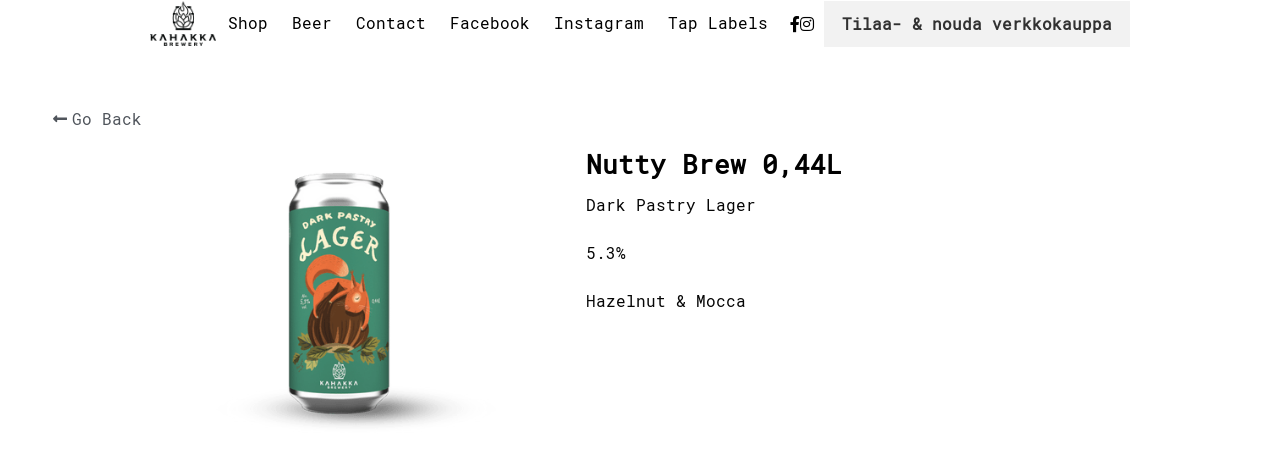

--- FILE ---
content_type: text/html; charset=utf-8
request_url: https://www.kahakkabrewery.com/portfolio/items/nutty-brew-0-44l
body_size: 114131
content:
<!-- Powered by Strikingly.com 4 (1) Jan 26, 2026 at 16:15-->
<!DOCTYPE html>
<html itemscope itemtype='http://schema.org/WebPage' lang='en' xmlns:og='http://ogp.me/ns#' xmlns='http://www.w3.org/1999/xhtml'>
<head>
<title>Nutty Brew 0,44L</title>
<!-- removing_gon has activated 100%, so we add not_removing_gon rollout for specific user -->
<script>
//<![CDATA[
window.$S={};$S.app_instances=[];$S.nav=[{"name":"\/koti","uid":"2e74e4ab-fbbb-4103-b5e5-07cab5f9227f","memberOnly":false,"hasPassword":false,"isHomePage":true},{"name":"\/portfolio","uid":"bbfa7ba6-76cf-4bea-958a-c92f1657498d","memberOnly":false,"hasPassword":false,"isHomePage":true},{"name":"\/historia","uid":"479bae81-b1ce-4225-b003-1f6b1e6fc34c","memberOnly":false,"hasPassword":false,"isHomePage":true},{"name":"\/bottle-shop","uid":"296e33e4-5d31-4fd9-bda4-b00459814f6b","memberOnly":false,"hasPassword":false,"isHomePage":true},{"name":"\/yhteystiedot","uid":"e0f16032-6c09-4dcf-ba41-7d874d083810","memberOnly":false,"hasPassword":false,"isHomePage":true},{"name":"\/portfolie","uid":"5e783def-1be0-4014-9ab9-134e9213c0f9","memberOnly":false,"hasPassword":false,"isHomePage":true},{"name":"\/var-historia","uid":"cbf98ffa-6950-42c0-8dc7-e1ab6ad6dfca","memberOnly":false,"hasPassword":false,"isHomePage":true},{"name":"\/bottle-shop-1","uid":"699f4f1f-61ba-4467-ad1b-76c24d2be988","memberOnly":false,"hasPassword":false,"isHomePage":true},{"name":"\/kontakta-oss","uid":"c5627e37-6123-428d-83b4-c4494623e803","memberOnly":false,"hasPassword":false,"isHomePage":true},{"name":"\/beer-portfolio","uid":"4c4c91f2-8785-4a47-a581-2a048aaf3e53","memberOnly":false,"hasPassword":false,"isHomePage":true},{"name":"\/history","uid":"1c20dd2c-46dd-4fad-a7bf-40c8002c3b86","memberOnly":false,"hasPassword":false,"isHomePage":true},{"name":"\/bottle-shop-2","uid":"ceae6a66-fda1-482e-97d6-766c38cbdc87","memberOnly":false,"hasPassword":false,"isHomePage":true},{"name":"\/contact-us","uid":"7f5ee03e-3695-4b91-8c1a-1cf7aeb2fdce","memberOnly":false,"hasPassword":false,"isHomePage":true},{"name":"\/uutiskirje","uid":"1b85d297-4460-402e-b581-353b28a4250b","memberOnly":false,"hasPassword":false,"isHomePage":true},{"name":"\/tilaa-and-nouda-verkkokauppa","uid":"515fc813-118d-4683-9579-a2170972276f","memberOnly":false,"hasPassword":false,"isHomePage":true},{"name":"\/oma-olut","uid":"1c2a5753-46e9-469d-9131-6068c49545c8","memberOnly":false,"hasPassword":false,"isHomePage":true},{"name":"\/etiketti","uid":"a58f496d-6af8-4529-a9e3-e630ff467151","memberOnly":false,"hasPassword":true,"isHomePage":true},{"name":"\/tilaa-tasting","uid":"91006231-bef6-483a-86bd-a125f0396e7e","memberOnly":false,"hasPassword":false,"isHomePage":true},{"name":"\/19209572910","uid":"7f75dc74-f680-46c3-b51f-c3b8faf09ad0","memberOnly":false,"hasPassword":false,"isHomePage":true},{"name":"\/tasting-rekisterointi","uid":"b94f2f5b-40bb-479a-b269-fe411e43a562","memberOnly":false,"hasPassword":false,"isHomePage":true},{"name":"\/reseptiblogi","uid":"58a3a1f3-111a-4e02-a9ab-75b3e5f335b1","memberOnly":false,"hasPassword":false,"isHomePage":true},{"name":"\/receptblogg","uid":"8b00ac49-aaba-410e-a84e-b173da0d9cf6","memberOnly":false,"hasPassword":false,"isHomePage":true},{"name":"\/jalleenmyyjat","uid":"f4ffc41d-64c5-4d49-b30a-9c1b506e5f6d","memberOnly":false,"hasPassword":false,"isHomePage":true},{"name":"\/tilaa-tasting-kiitos","uid":"89a0926c-7f79-4fea-8aef-49be478f2a99","memberOnly":false,"hasPassword":false,"isHomePage":true},{"name":"\/olut-ja-ruoka","uid":"8f26524f-fa7f-4b07-955a-ef869d79c185","memberOnly":false,"hasPassword":false,"isHomePage":true},{"name":"\/kbj","uid":"a6e4c40c-0b73-49c1-b8c8-74a76ac1984b","memberOnly":false,"hasPassword":false,"isHomePage":true}];$S.conf={"SUPPORTED_CURRENCY":[{"code":"AED","symbol":"\u062f.\u0625","decimal":".","thousand":",","precision":2,"name":"United Arab Emirates Dirham"},{"code":"AFN","symbol":"\u060b","decimal":".","thousand":",","precision":2,"name":"Afghan afghani"},{"code":"ALL","symbol":"Lek","decimal":",","thousand":".","precision":2,"name":"Albanian lek"},{"code":"AMD","symbol":"\u058f","decimal":",","thousand":".","precision":2,"name":"Armenian dram"},{"code":"ANG","symbol":"\u0192","decimal":",","thousand":".","precision":2,"name":"Netherlands Antillean guilder"},{"code":"AOA","symbol":"Kz","decimal":",","thousand":".","precision":2,"name":"Angolan kwanza"},{"code":"ARS","symbol":"$","decimal":",","thousand":".","precision":2,"name":"Argentine peso"},{"code":"AUD","symbol":"A$","decimal":".","thousand":" ","precision":2,"name":"Australian Dollar"},{"code":"AWG","symbol":"\u0192","decimal":".","thousand":",","precision":2,"name":"Aruban florin"},{"code":"AZN","symbol":"\u20bc","decimal":".","thousand":",","precision":2,"name":"Azerbaijani Manat"},{"code":"BAM","symbol":"KM","decimal":",","thousand":".","precision":2,"name":"Bosnia and Herzegovina convertible mark"},{"code":"BBD","symbol":"$","decimal":".","thousand":",","precision":2,"name":"Barbadian dollar"},{"code":"BDT","symbol":"Tk","decimal":".","thousand":",","precision":2,"name":"Bangladeshi Taka"},{"code":"BGN","symbol":"\u043b\u0432","decimal":",","thousand":".","precision":2,"name":"Bulgarian lev"},{"code":"BHD","symbol":"\u062f.\u0628","decimal":".","thousand":",","precision":3,"name":"Bahraini dinar"},{"code":"BIF","symbol":"FBu","decimal":".","thousand":",","precision":0,"name":"Burundian franc"},{"code":"BMD","symbol":"$","decimal":".","thousand":",","precision":2,"name":"Bermudian dollar"},{"code":"BND","symbol":"$","decimal":".","thousand":",","precision":2,"name":"Brunei dollar"},{"code":"BOB","symbol":"$b","decimal":",","thousand":".","precision":2,"name":"Bolivian boliviano"},{"code":"BRL","symbol":"R$","decimal":",","thousand":".","precision":2,"name":"Brazilian Real","format":"%s %v"},{"code":"BSD","symbol":"$","decimal":".","thousand":",","precision":2,"name":"Bahamian dollar"},{"code":"BTN","symbol":"Nu.","decimal":".","thousand":",","precision":2,"name":"Bhutanese ngultrum"},{"code":"BWP","symbol":"P","decimal":".","thousand":",","precision":2,"name":"Botswana pula"},{"code":"BYN","symbol":"Br","decimal":".","thousand":",","precision":2,"name":"Belarusian ruble"},{"code":"BZD","symbol":"BZ$","decimal":".","thousand":",","precision":2,"name":"Belize dollar"},{"code":"CAD","symbol":"$","decimal":".","thousand":",","precision":2,"name":"Canadian Dollar"},{"code":"CDF","symbol":"FC","decimal":".","thousand":",","precision":2,"name":"Congolese franc"},{"code":"CHF","symbol":"CHF","decimal":".","thousand":"'","precision":2,"name":"Swiss Franc","format":"%s %v"},{"code":"CLP","symbol":"$","decimal":"","thousand":".","precision":0,"name":"Chilean Peso"},{"code":"CNY","symbol":"\u00a5","decimal":".","thousand":",","precision":2,"name":"Chinese Yuan"},{"code":"CRC","symbol":"\u20a1","decimal":",","thousand":".","precision":2,"name":"Costa Rican col\u00f3n"},{"code":"CUP","symbol":"$","decimal":".","thousand":",","precision":2,"name":"Cuban peso"},{"code":"CVE","symbol":"$","decimal":".","thousand":",","precision":2,"name":"Cape Verdean escudo"},{"code":"CZK","symbol":"K\u010d","decimal":",","thousand":".","precision":2,"name":"Czech Koruna","format":"%v %s"},{"code":"DJF","symbol":"Fdj","decimal":".","thousand":",","precision":0,"name":"Djiboutian franc"},{"code":"DKK","symbol":"kr","decimal":".","thousand":",","precision":2,"name":"Danish Krone","format":"%v %s"},{"code":"DOP","symbol":"RD$","decimal":".","thousand":",","precision":2,"name":"Dominican peso"},{"code":"DZD","symbol":"\u062f\u062c","decimal":",","thousand":".","precision":2,"name":"Algerian dinar"},{"code":"EGP","symbol":"E\u00a3","decimal":".","thousand":",","precision":2,"name":"Egyptian pound"},{"code":"ERN","symbol":"Nkf","decimal":".","thousand":",","precision":2,"name":"Eritrean nakfa"},{"code":"ETB","symbol":"Br","decimal":".","thousand":",","precision":2,"name":"Ethiopian birr"},{"code":"EUR","symbol":"\u20ac","decimal":",","thousand":".","precision":2,"name":"Euro","format":"%v %s"},{"code":"FJD","symbol":"$","decimal":".","thousand":",","precision":2,"name":"Fijian dollar"},{"code":"FKP","symbol":"\u00a3","decimal":".","thousand":",","precision":2,"name":"Falkland Islands pound"},{"code":"GBP","symbol":"\u00a3","decimal":".","thousand":",","precision":2,"name":"British Pound"},{"code":"GEL","symbol":"\u10da","decimal":",","thousand":".","precision":2,"name":"Georgian lari"},{"code":"GGP","symbol":"\u00a3","decimal":".","thousand":",","precision":2,"name":"Guernsey pound"},{"code":"GHS","symbol":"GH\u20b5","decimal":".","thousand":",","precision":2,"name":"Ghanaian cedi"},{"code":"GIP","symbol":"\u00a3","decimal":".","thousand":",","precision":2,"name":"Gibraltar pound"},{"code":"GMD","symbol":"D","decimal":".","thousand":",","precision":2,"name":"Gambian dalasi"},{"code":"GNF","symbol":"\u20a3","decimal":".","thousand":",","precision":0,"name":"Guinean franc"},{"code":"GTQ","symbol":"Q","decimal":".","thousand":",","precision":2,"name":"Guatemalan quetzal"},{"code":"GYD","symbol":"G$","decimal":".","thousand":",","precision":2,"name":"Guyanese dollar"},{"code":"HKD","symbol":"HK$","decimal":".","thousand":",","precision":2,"name":"Hong Kong Dollar"},{"code":"HNL","symbol":"L","decimal":".","thousand":",","precision":2,"name":"Honduran lempira"},{"code":"HRK","symbol":"kn","decimal":".","thousand":",","precision":2,"name":"Croatian kuna"},{"code":"HTG","symbol":"G","decimal":".","thousand":",","precision":2,"name":"Haitian gourde"},{"code":"HUF","symbol":"Ft","decimal":"","thousand":",","precision":0,"name":"Hungarian Forint","format":"%v %s"},{"code":"ILS","symbol":"\u20aa","decimal":".","thousand":",","precision":2,"name":"Israeli New Shekel"},{"code":"IMP","symbol":"\u00a3","decimal":".","thousand":",","precision":2,"name":"Isle of Man pound"},{"code":"INR","symbol":"\u20b9","decimal":".","thousand":",","precision":2,"name":"Indian Rupee"},{"code":"IQD","symbol":"\u062f.\u0639","decimal":".","thousand":",","precision":3,"name":"Iraqi dinar"},{"code":"IRR","symbol":"\u062a\u0648\u0645\u0627\u0646","decimal":".","thousand":",","precision":2,"name":"Iranian rial"},{"code":"ISK","symbol":"kr","decimal":",","thousand":".","precision":2,"name":"Icelandic kr\u00f3na"},{"code":"JEP","symbol":"\u00a3","decimal":".","thousand":",","precision":2,"name":"Jersey pound"},{"code":"JMD","symbol":"J$","decimal":".","thousand":",","precision":2,"name":"Jamaican Dollar"},{"code":"JOD","symbol":"JD","decimal":".","thousand":",","precision":3,"name":"Jordanian Dinar"},{"code":"JPY","symbol":"\u00a5","decimal":"","thousand":",","precision":0,"name":"Japanese Yen","format":"%s %v"},{"code":"KES","symbol":"KSh","decimal":".","thousand":",","precision":2,"name":"Kenyan shilling"},{"code":"KGS","symbol":"\u043b\u0432","decimal":",","thousand":".","precision":2,"name":"Kyrgyzstani som"},{"code":"KHR","symbol":"\u17db","decimal":".","thousand":",","precision":2,"name":"Cambodian riel"},{"code":"KMF","symbol":"CF","decimal":".","thousand":",","precision":0,"name":"Comorian franc"},{"code":"KPW","symbol":"\u20a9","decimal":".","thousand":",","precision":2,"name":"North Korean won"},{"code":"KRW","symbol":"\uc6d0","decimal":"","thousand":",","precision":0,"name":"South Korean Won","format":"%v %s"},{"code":"KWD","symbol":"\u062f.\u0643","decimal":".","thousand":",","precision":3,"name":"Kuwait dinar"},{"code":"KYD","symbol":"CI$","decimal":".","thousand":",","precision":2,"name":"Cayman Islands dollar"},{"code":"KZT","symbol":"\u20b8","decimal":",","thousand":".","precision":2,"name":"Kazakhstani tenge"},{"code":"LBP","symbol":"LL","decimal":".","thousand":",","precision":2,"name":"Lebanese pound"},{"code":"LKR","symbol":"\u20a8","decimal":".","thousand":",","precision":2,"name":"Sri Lankan rupee"},{"code":"LRD","symbol":"LR$","decimal":".","thousand":",","precision":2,"name":"Liberian dollar"},{"code":"LSL","symbol":"M","decimal":".","thousand":",","precision":2,"name":"Lesotho loti"},{"code":"LYD","symbol":"LD","decimal":".","thousand":",","precision":3,"name":"Libyan dinar"},{"code":"MAD","symbol":"\u062f.\u0645.","decimal":",","thousand":".","precision":2,"name":"Moroccan dirham"},{"code":"MDL","symbol":"L","decimal":",","thousand":".","precision":2,"name":"Moldovan leu"},{"code":"MGA","symbol":"Ar","decimal":".","thousand":",","precision":0,"name":"Malagasy ariary"},{"code":"MKD","symbol":"\u0434\u0435\u043d","decimal":",","thousand":".","precision":2,"name":"Macedonian denar"},{"code":"MMK","symbol":"Ks","decimal":".","thousand":",","precision":2,"name":"Myanmar kyat"},{"code":"MNT","symbol":"\u20ae","decimal":".","thousand":",","precision":2,"name":"Mongolian tugrik"},{"code":"MOP","symbol":"MOP$","decimal":".","thousand":",","precision":2,"name":"Macanese pataca"},{"code":"MRO","symbol":"UM","decimal":".","thousand":",","precision":2,"name":"Mauritanian Ouguiya"},{"code":"MRU","symbol":"UM","decimal":".","thousand":",","precision":2,"name":"Mauritanian ouguiya"},{"code":"MUR","symbol":"\u20a8","decimal":".","thousand":",","precision":2,"name":"Mauritian rupee"},{"code":"MVR","symbol":"Rf","decimal":".","thousand":",","precision":2,"name":"Maldivian rufiyaa"},{"code":"MWK","symbol":"K","decimal":".","thousand":",","precision":2,"name":"Malawian kwacha"},{"code":"MXN","symbol":"$","decimal":".","thousand":",","precision":2,"name":"Mexican Peso"},{"code":"MYR","symbol":"RM","decimal":".","thousand":",","precision":2,"name":"Malaysian Ringgit"},{"code":"MZN","symbol":"MT","decimal":",","thousand":".","precision":2,"name":"Mozambican metical"},{"code":"NAD","symbol":"N$","decimal":".","thousand":",","precision":2,"name":"Namibian dollar"},{"code":"NGN","symbol":"\u20a6","decimal":".","thousand":",","precision":2,"name":"Nigerian naira"},{"code":"NIO","symbol":"C$","decimal":".","thousand":",","precision":2,"name":"Nicaraguan c\u00f3rdoba"},{"code":"NOK","symbol":"kr","decimal":",","thousand":".","precision":2,"name":"Norwegian Krone","format":"%v %s"},{"code":"NPR","symbol":"\u20a8","decimal":".","thousand":",","precision":2,"name":"Nepalese rupee"},{"code":"NZD","symbol":"$","decimal":".","thousand":",","precision":2,"name":"New Zealand Dollar"},{"code":"OMR","symbol":"\u0631.\u0639.","decimal":".","thousand":",","precision":3,"name":"Omani rial"},{"code":"PAB","symbol":"B\/.","decimal":".","thousand":",","precision":2,"name":"Panamanian balboa"},{"code":"PEN","symbol":"S\/.","decimal":".","thousand":",","precision":2,"name":"Peruvian Sol"},{"code":"PGK","symbol":"K","decimal":".","thousand":",","precision":2,"name":"Papua New Guinean kina"},{"code":"PHP","symbol":"\u20b1","decimal":".","thousand":",","precision":2,"name":"Philippine Peso"},{"code":"PKR","symbol":"\u20a8","decimal":".","thousand":",","precision":2,"name":"Pakistani rupee"},{"code":"PLN","symbol":"z\u0142","decimal":",","thousand":" ","precision":2,"name":"Polish Zloty","format":"%v %s"},{"code":"PYG","symbol":"\u20b2","decimal":",","thousand":".","precision":0,"name":"Paraguayan guaran\u00ed"},{"code":"QAR","symbol":"\u0631.\u0642","decimal":".","thousand":",","precision":2,"name":"Qatari riyal"},{"code":"RON","symbol":"lei","decimal":",","thousand":".","precision":2,"name":"Romanian leu"},{"code":"RSD","symbol":"\u0434\u0438\u043d","decimal":",","thousand":".","precision":2,"name":"Serbian dinar"},{"code":"RUB","symbol":"\u20bd","decimal":",","thousand":".","precision":2,"name":"Russian Ruble","format":"%v %s"},{"code":"RWF","symbol":"FRw","decimal":".","thousand":",","precision":0,"name":"Rwandan franc"},{"code":"SAR","symbol":"\u0631.\u0633","decimal":".","thousand":",","precision":2,"name":"Saudi Arabian riyal"},{"code":"SBD","symbol":"SI$","decimal":".","thousand":",","precision":2,"name":"Solomon Islands dollar"},{"code":"SCR","symbol":"SRe","decimal":".","thousand":",","precision":2,"name":"Seychellois rupee"},{"code":"SDG","symbol":"SDG","decimal":".","thousand":",","precision":2,"name":"Sudanese pound"},{"code":"SEK","symbol":"kr","decimal":".","thousand":" ","precision":2,"name":"Swedish Krona","format":"%v %s"},{"code":"SGD","symbol":"S$","decimal":".","thousand":",","precision":2,"name":"Singapore Dollar"},{"code":"SHP","symbol":"\u00a3","decimal":".","thousand":",","precision":2,"name":"Saint Helena pound"},{"code":"SLL","symbol":"Le","decimal":".","thousand":",","precision":2,"name":"Sierra Leonean leone"},{"code":"SOS","symbol":"S","decimal":".","thousand":",","precision":2,"name":"Somali shilling"},{"code":"SRD","symbol":"$","decimal":",","thousand":".","precision":2,"name":"Surinamese dollar"},{"code":"SSP","symbol":"SS\u00a3","decimal":".","thousand":",","precision":2,"name":"South Sudanese pound"},{"code":"STD","symbol":"Db","decimal":".","thousand":",","precision":2,"name":"Sao Tomean Dobra"},{"code":"STN","symbol":"Db","decimal":".","thousand":",","precision":2,"name":"S\u00e3o Tom\u00e9 and Pr\u00edncipe dobra"},{"code":"SYP","symbol":"LS","decimal":".","thousand":",","precision":2,"name":"Syrian pound"},{"code":"SZL","symbol":"E","decimal":".","thousand":",","precision":2,"name":"Swazi lilangeni"},{"code":"THB","symbol":"\u0e3f","decimal":".","thousand":",","precision":2,"name":"Thai Baht"},{"code":"TJS","symbol":"SM","decimal":".","thousand":",","precision":2,"name":"Tajikistani somoni"},{"code":"TMT","symbol":"T","decimal":".","thousand":",","precision":2,"name":"Turkmenistan manat"},{"code":"TND","symbol":"\u062f.\u062a","decimal":".","thousand":",","precision":3,"name":"Tunisian dinar"},{"code":"TOP","symbol":"T$","decimal":".","thousand":",","precision":2,"name":"Tongan pa\u02bbanga"},{"code":"TRY","symbol":"\u20ba","decimal":".","thousand":",","precision":2,"name":"Turkish lira"},{"code":"TTD","symbol":"TT$","decimal":".","thousand":",","precision":2,"name":"Trinidad and Tobago dollar"},{"code":"TWD","symbol":"NT$","decimal":"","thousand":",","precision":0,"name":"New Taiwan Dollar"},{"code":"TZS","symbol":"Tsh","decimal":".","thousand":",","precision":2,"name":"Tanzanian shilling"},{"code":"UAH","symbol":"\u20b4","decimal":".","thousand":",","precision":2,"name":"Ukrainian hryvnia"},{"code":"UGX","symbol":"USh","decimal":".","thousand":",","precision":2,"name":"Ugandan shilling"},{"code":"USD","symbol":"$","decimal":".","thousand":",","precision":2,"name":"United States Dollar"},{"code":"UYU","symbol":"$U","decimal":",","thousand":".","precision":2,"name":"Uruguayan peso"},{"code":"UZS","symbol":"\u043b\u0432","decimal":",","thousand":".","precision":2,"name":"Uzbekistani so\u02bbm"},{"code":"VES","symbol":"Bs.S.","decimal":".","thousand":",","precision":2,"name":"Venezuelan bol\u00edvar soberano"},{"code":"VUV","symbol":"VT","decimal":".","thousand":",","precision":0,"name":"Vanuatu vatu"},{"code":"WST","symbol":"WS$","decimal":".","thousand":",","precision":2,"name":"Samoan t\u0101l\u0101"},{"code":"XAF","symbol":"FCFA","decimal":".","thousand":",","precision":0,"name":"Central African CFA franc"},{"code":"XCD","symbol":"EC$","decimal":".","thousand":",","precision":2,"name":"East Caribbean dollar"},{"code":"XDR","symbol":"SDR","decimal":".","thousand":"","precision":0,"name":"Special drawing rights"},{"code":"XOF","symbol":"CFA","decimal":".","thousand":",","precision":0,"name":"West African CFA franc"},{"code":"XPF","symbol":"\u20a3","decimal":".","thousand":",","precision":0,"name":"CFP franc"},{"code":"YER","symbol":"\u0631.\u064a","decimal":".","thousand":",","precision":2,"name":"Yemeni rial"},{"code":"ZAR","symbol":"R","decimal":".","thousand":",","precision":2,"name":"South African Rand"},{"code":"ZMW","symbol":"K","decimal":",","thousand":".","precision":2,"name":"Zambian kwacha"},{"code":"IDR","symbol":"Rp ","decimal":"","thousand":".","precision":0,"name":"Indonesian Rupiah"},{"code":"VND","symbol":"\u20ab","decimal":"","thousand":".","precision":0,"name":"Vietnamese Dong","format":"%v%s"},{"code":"LAK","symbol":"\u20ad","decimal":".","thousand":",","precision":2,"name":"Lao kip"},{"code":"COP","symbol":"$","decimal":".","thousand":",","precision":0,"name":"Colombian Peso"}],"pages_show_static_path":"https:\/\/static-assets.strikinglycdn.com\/pages_show_static-b16d0a512ca17cfdc3358b2e2ec5ea2c077cffa07aa758676326775e83432b22.js","keenio_collection":"strikingly_pageviews","keenio_collection_sharding":"strikingly_pageviews-14600001-14700000","keenio_pbs_impression_collection":"strikingly_pbs_impression","keenio_pbs_conversion_collection":"strikingly_pbs_conversion","keenio_pageservice_imageshare_collection":"strikingly_pageservice_imageshare","keenio_page_socialshare_collection":"strikingly_page_socialshare","keenio_page_framing_collection":"strikingly_page_framing","keenio_file_download_collection":"strikingly_file_download","keenio_ecommerce_buyer_landing":"strikingly_ecommerce_buyer_landing","keenio_ecommerce_buyer_viewed_checkout_dialog":"strikingly_ecommerce_buyer_viewed_checkout_dialog","keenio_ecommerce_buyer_completed_shipping_address":"strikingly_ecommerce_buyer_completed_shipping_address","keenio_ecommerce_buyer_selected_payment_method":"strikingly_ecommerce_buyer_selected_payment_method","keenio_ecommerce_buyer_canceled_order":"strikingly_ecommerce_buyer_canceled_order","keenio_ecommerce_buyer_added_item_to_cart":"strikingly_ecommerce_buyer_added_item_to_cart","keenio_events_collection":"strikingly_events","is_screenshot_rendering":false,"ecommerce_stripe_alipay":false,"headless_render":null,"wx_instant_follow":false,"is_google_analytics_enabled":true,"is_strikingly_analytics_enabled":true,"is_from_site_to_app":false,"is_weitie":false,"weitie_post_id":null,"weitie_meta_info":null,"weitie_slogan":"\u65e0\u9700\u6ce8\u518c\u7684\u53d1\u5e16\u795e\u5668","gdpr_compliance_feature":true,"strikingly_live_chat_settings":null,"FACEBOOK_APP_ID":"138736959550286","FACEBOOK_PERMS":"email"};$S.fonts=null;$S.live_site=true;$S.user_meta={"user_type":"","live_chat_branding":false,"oneClickShareInfo":null};$S.global_conf={"premium_apps":["HtmlApp","EcwidApp","MailChimpApp","CeleryApp","LocuApp"],"environment":"production","env":"production","host_suffix":"strikingly.com","asset_url":"https:\/\/static-assets.strikinglycdn.com","locale":"en","in_china":false,"country_code":null,"browser_locale":null,"is_sxl":false,"china_optimization":false,"enable_live_chat":true,"enable_internal_footer_layout":["33212390","11376106","13075825","12954266","11479862","28250243","28142805","28250455","28250492","23063547","28250512","23063531","28250538","28250791","23063511","28250526","28250588","28250582","28250575","28250570","23063556","28250565","13128850","13075827","13033035","13107039","12989659","12954536","13029321","12967243","12935703","13128849","189186","23559408","22317661","23559972","23559402","23559419","23559961","23559424","23568836","23559400","23559427","23559394","23559955","23559949","23568824","23559953","22317663","13032471","13070869","13107041","13100761","13100763","13039483","12989656","12935476","13029732","13070868","13115975","13115977","12967468"],"user_image_cdn":{"qn":"\/\/user-assets.sxlcdn.com","s":"\/\/custom-images.strikinglycdn.com"},"GROWINGIO_API_KEY":null,"BAIDU_API_KEY":null,"SEGMENTIO_API_KEY":"eb3txa37hi","FACEBOOK_APP_ID":"138736959550286","WECHAT_APP_ID":null,"WECHAT_MP_APP_ID":"","KEEN_IO_PROJECT_ID":"5317e03605cd66236a000002","KEEN_IO_WRITE_KEY":"[base64]","FIREBASE_URL":"bobcat.firebaseIO.com","CLOUDINARY_CLOUD_NAME":"hrscywv4p","CLOUDINARY_PRESET":"oxbxiyxl","rollout":{"background_for_all_sections":false,"crm_livechat":true,"stripe_payer_email":false,"stripe_alipay":true,"stripe_wechatpay":true,"stripe_afterpay":true,"stripe_klarna":true,"paynow_unionpay":true,"tw_payment_registration_upgrade":true,"new_checkout_design":true,"checkout_form_integration":true,"s6_feature":true,"customize_image_appearance":true,"advanced_section_layout_setting":true,"google_invisible_recaptcha":true,"invisible_hcaptcha":false,"show_dummy_data_in_editor":true,"show_dummy_data_in_cro_editor":true,"mobile_editor_2023":true,"mobile_editor_2023_part3":true,"vertical_alignment_2023":true,"enable_migrate_page_data":true,"enable_section_smart_binding":true,"portfolio_region_options":false,"domain_connection_v2":true,"new_blog_editor":true,"new_blog_editor_disabled":false,"draft_editor":true,"disable_draft_editor":false,"new_blog_layout":true,"new_store_layout":true,"gallery_section_2021":true,"strikingly_618":false,"nav_2021":true,"can_use_section_default_format":true,"can_use_section_text_align":true,"section_improvements_part1":true,"nav_2021_off":false,"nav_2023":true,"delay_gon":false,"shake_ssr_gon":false,"feature_list_2023":true,"pbs_i18n":true,"support_sca":false,"dlz_badge":false,"show_kickstart_entry_in_dashboard_support_widget":true,"need_html_custom_code_review":true,"has_hydrated_sections":false,"show_support_widget_in_live_site":false,"wechat_sharing":false,"new_wechat_oauth":false,"midtrans_payments":false,"pbs_variation_b":true,"all_currencies":true,"language_region_redirect_options":false,"portfolio_addon_items":false,"custom_review_v2":false},"cookie_categories":{"necessary":["_claim_popup_ref","member_name","authenticationToken","_pbs_i18n_ab_test","__strk_cookie_notification","__is_open_strk_necessary_cookie","__is_open_strk_analytics_cookie","__is_open_strk_preferences_cookie","site_id","crm_chat_token","authenticationToken","member_id","page_nocache","page_password","page_password_uid","return_path_after_verification","return_path_after_page_verification","is_submitted_all"],"preferences":["__strk_cookie_comment_name","__strk_cookie_comment_email"],"analytics":["__strk_session_id"]},"WEITIE_APP_ID":null,"WEITIE_MP_APP_ID":null,"BUGSNAG_FE_API_KEY":"","BUGSNAG_FE_JS_RELEASE_STAGE":"production","google":{"recaptcha_v2_client_key":"6LeRypQbAAAAAGgaIHIak2L7UaH4Mm3iS6Tpp7vY","recaptcha_v2_invisible_client_key":"6LdmtBYdAAAAAJmE1hETf4IHoUqXQaFuJxZPO8tW"},"hcaptcha":{"hcaptcha_checkbox_key":"cd7ccab0-57ca-49aa-98ac-db26473a942a","hcaptcha_invisible_key":"65400c5a-c122-4648-971c-9f7e931cd872"},"kickstart_locale_selection":{"en":"100","de":"100","es":"100","fr":"100","it":"100","nl":"100","pt-BR":"100","fi":"100","no":"100","sv":"100","pl":"100","cs":"100","ro":"100","ar":"100","id":"100","vi":"0","ja":"100","zh-CN":"100","zh-TW":"100"},"honeypot":"d1aacb28"};$S.country_list={"europe":{"name":"Europe","continent":"europe"},"asia":{"name":"Asia","continent":"asia"},"northamerica":{"name":"North America","continent":"northamerica"},"southamerica":{"name":"South America","continent":"southamerica"},"australia":{"name":"Australia","continent":"australia"},"antarctica":{"name":"Antarctica","continent":"antarctica"},"africa":{"name":"Africa","continent":"africa"},"ad":{"name":"Andorra","continent":"europe"},"ae":{"name":"United Arab Emirates","continent":"asia"},"af":{"name":"Afghanistan","continent":"asia"},"ag":{"name":"Antigua and Barbuda","continent":"northamerica"},"ai":{"name":"Anguilla","continent":"northamerica"},"al":{"name":"Albania","continent":"europe"},"am":{"name":"Armenia","continent":"asia"},"an":{"name":"Netherlands Antilles","continent":"northamerica"},"ao":{"name":"Angola","continent":"africa"},"aq":{"name":"Antarctica","continent":"antarctica"},"ar":{"name":"Argentina","continent":"southamerica"},"as":{"name":"American Samoa","continent":"australia"},"at":{"name":"Austria","continent":"europe"},"au":{"name":"Australia","continent":"australia"},"aw":{"name":"Aruba","continent":"northamerica"},"ax":{"name":"\u00c5land Islands","continent":"europe"},"az":{"name":"Azerbaijan","continent":"asia"},"ba":{"name":"Bosnia and Herzegovina","continent":"europe"},"bb":{"name":"Barbados","continent":"northamerica"},"bd":{"name":"Bangladesh","continent":"asia"},"be":{"name":"Belgium","continent":"europe"},"bf":{"name":"Burkina Faso","continent":"africa"},"bg":{"name":"Bulgaria","continent":"europe"},"bh":{"name":"Bahrain","continent":"asia"},"bi":{"name":"Burundi","continent":"africa"},"bj":{"name":"Benin","continent":"africa"},"bl":{"name":"Saint Barth\u00e9lemy","continent":"northamerica"},"bm":{"name":"Bermuda","continent":"northamerica"},"bn":{"name":"Brunei Darussalam","continent":"asia"},"bo":{"name":"Bolivia","continent":"southamerica"},"bq":{"name":"Bonaire, Sint Eustatius and Saba","continent":"northamerica"},"br":{"name":"Brazil","continent":"southamerica"},"bs":{"name":"Bahamas","continent":"northamerica"},"bt":{"name":"Bhutan","continent":"asia"},"bv":{"name":"Bouvet Island","continent":"antarctica"},"bw":{"name":"Botswana","continent":"africa"},"by":{"name":"Belarus","continent":"europe"},"bz":{"name":"Belize","continent":"northamerica"},"ca":{"name":"Canada","continent":"northamerica"},"cc":{"name":"Cocos (Keeling) Islands","continent":"asia"},"cd":{"name":"Congo, The Democratic Republic Of The","continent":"africa"},"cf":{"name":"Central African Republic","continent":"africa"},"cg":{"name":"Congo","continent":"africa"},"ch":{"name":"Switzerland","continent":"europe"},"ci":{"name":"C\u00f4te D'Ivoire","continent":"africa"},"ck":{"name":"Cook Islands","continent":"australia"},"cl":{"name":"Chile","continent":"southamerica"},"cm":{"name":"Cameroon","continent":"africa"},"cn":{"name":"China","continent":"asia"},"co":{"name":"Colombia","continent":"southamerica"},"cr":{"name":"Costa Rica","continent":"northamerica"},"cu":{"name":"Cuba","continent":"northamerica"},"cv":{"name":"Cape Verde","continent":"africa"},"cw":{"name":"Cura\u00e7ao","continent":"northamerica"},"cx":{"name":"Christmas Island","continent":"asia"},"cy":{"name":"Cyprus","continent":"asia"},"cz":{"name":"Czech Republic","continent":"europe"},"de":{"name":"Germany","continent":"europe"},"dj":{"name":"Djibouti","continent":"africa"},"dk":{"name":"Denmark","continent":"europe"},"dm":{"name":"Dominica","continent":"northamerica"},"do":{"name":"Dominican Republic","continent":"northamerica"},"dz":{"name":"Algeria","continent":"africa"},"ec":{"name":"Ecuador","continent":"southamerica"},"ee":{"name":"Estonia","continent":"europe"},"eg":{"name":"Egypt","continent":"africa"},"eh":{"name":"Western Sahara","continent":"africa"},"er":{"name":"Eritrea","continent":"africa"},"es":{"name":"Spain","continent":"europe"},"et":{"name":"Ethiopia","continent":"africa"},"fi":{"name":"Finland","continent":"europe"},"fj":{"name":"Fiji","continent":"australia"},"fk":{"name":"Falkland Islands (Malvinas)","continent":"southamerica"},"fm":{"name":"Micronesia, Federated States Of","continent":"australia"},"fo":{"name":"Faroe Islands","continent":"europe"},"fr":{"name":"France","continent":"europe"},"ga":{"name":"Gabon","continent":"africa"},"gb":{"name":"United Kingdom","continent":"europe"},"gd":{"name":"Grenada","continent":"northamerica"},"ge":{"name":"Georgia","continent":"asia"},"gf":{"name":"French Guiana","continent":"southamerica"},"gg":{"name":"Guernsey","continent":"europe"},"gh":{"name":"Ghana","continent":"africa"},"gi":{"name":"Gibraltar","continent":"europe"},"gl":{"name":"Greenland","continent":"northamerica"},"gm":{"name":"Gambia","continent":"africa"},"gn":{"name":"Guinea","continent":"africa"},"gp":{"name":"Guadeloupe","continent":"northamerica"},"gq":{"name":"Equatorial Guinea","continent":"africa"},"gr":{"name":"Greece","continent":"europe"},"gs":{"name":"South Georgia and the South Sandwich Islands","continent":"antarctica"},"gt":{"name":"Guatemala","continent":"northamerica"},"gu":{"name":"Guam","continent":"australia"},"gw":{"name":"Guinea-Bissau","continent":"africa"},"gy":{"name":"Guyana","continent":"southamerica"},"hk":{"name":"Hong Kong SAR China","continent":"asia"},"hm":{"name":"Heard and McDonald Islands","continent":"antarctica"},"hn":{"name":"Honduras","continent":"northamerica"},"hr":{"name":"Croatia","continent":"europe"},"ht":{"name":"Haiti","continent":"northamerica"},"hu":{"name":"Hungary","continent":"europe"},"id":{"name":"Indonesia","continent":"asia"},"ie":{"name":"Ireland","continent":"europe"},"il":{"name":"Israel","continent":"asia"},"im":{"name":"Isle of Man","continent":"europe"},"in":{"name":"India","continent":"asia"},"io":{"name":"British Indian Ocean Territory","continent":"asia"},"iq":{"name":"Iraq","continent":"asia"},"ir":{"name":"Iran, Islamic Republic Of","continent":"asia"},"is":{"name":"Iceland","continent":"europe"},"it":{"name":"Italy","continent":"europe"},"je":{"name":"Jersey","continent":"europe"},"jm":{"name":"Jamaica","continent":"northamerica"},"jo":{"name":"Jordan","continent":"asia"},"jp":{"name":"Japan","continent":"asia"},"ke":{"name":"Kenya","continent":"africa"},"kg":{"name":"Kyrgyzstan","continent":"asia"},"kh":{"name":"Cambodia","continent":"asia"},"ki":{"name":"Kiribati","continent":"australia"},"km":{"name":"Comoros","continent":"africa"},"kn":{"name":"Saint Kitts And Nevis","continent":"northamerica"},"kp":{"name":"Korea, Democratic People's Republic Of","continent":"asia"},"kr":{"name":"Korea, Republic of","continent":"asia"},"kw":{"name":"Kuwait","continent":"asia"},"ky":{"name":"Cayman Islands","continent":"northamerica"},"kz":{"name":"Kazakhstan","continent":"asia"},"la":{"name":"Lao People's Democratic Republic","continent":"asia"},"lb":{"name":"Lebanon","continent":"asia"},"lc":{"name":"Saint Lucia","continent":"northamerica"},"li":{"name":"Liechtenstein","continent":"europe"},"lk":{"name":"Sri Lanka","continent":"asia"},"lr":{"name":"Liberia","continent":"africa"},"ls":{"name":"Lesotho","continent":"africa"},"lt":{"name":"Lithuania","continent":"europe"},"lu":{"name":"Luxembourg","continent":"europe"},"lv":{"name":"Latvia","continent":"europe"},"ly":{"name":"Libya","continent":"africa"},"ma":{"name":"Morocco","continent":"africa"},"mc":{"name":"Monaco","continent":"europe"},"md":{"name":"Moldova, Republic of","continent":"europe"},"me":{"name":"Montenegro","continent":"europe"},"mf":{"name":"Saint Martin","continent":"northamerica"},"mg":{"name":"Madagascar","continent":"africa"},"mh":{"name":"Marshall Islands","continent":"australia"},"mk":{"name":"North Macedonia","continent":"europe"},"ml":{"name":"Mali","continent":"africa"},"mm":{"name":"Myanmar","continent":"asia"},"mn":{"name":"Mongolia","continent":"asia"},"mo":{"name":"Macao SAR China","continent":"asia"},"mp":{"name":"Northern Mariana Islands","continent":"australia"},"mq":{"name":"Martinique","continent":"northamerica"},"mr":{"name":"Mauritania","continent":"africa"},"ms":{"name":"Montserrat","continent":"northamerica"},"mt":{"name":"Malta","continent":"europe"},"mu":{"name":"Mauritius","continent":"africa"},"mv":{"name":"Maldives","continent":"asia"},"mw":{"name":"Malawi","continent":"africa"},"mx":{"name":"Mexico","continent":"northamerica"},"my":{"name":"Malaysia","continent":"asia"},"mz":{"name":"Mozambique","continent":"africa"},"na":{"name":"Namibia","continent":"africa"},"nc":{"name":"New Caledonia","continent":"australia"},"ne":{"name":"Niger","continent":"africa"},"nf":{"name":"Norfolk Island","continent":"australia"},"ng":{"name":"Nigeria","continent":"africa"},"ni":{"name":"Nicaragua","continent":"northamerica"},"nl":{"name":"Netherlands","continent":"europe"},"no":{"name":"Norway","continent":"europe"},"np":{"name":"Nepal","continent":"asia"},"nr":{"name":"Nauru","continent":"australia"},"nu":{"name":"Niue","continent":"australia"},"nz":{"name":"New Zealand","continent":"australia"},"om":{"name":"Oman","continent":"asia"},"pa":{"name":"Panama","continent":"northamerica"},"pe":{"name":"Peru","continent":"southamerica"},"pf":{"name":"French Polynesia","continent":"australia"},"pg":{"name":"Papua New Guinea","continent":"australia"},"ph":{"name":"Philippines","continent":"asia"},"pk":{"name":"Pakistan","continent":"asia"},"pl":{"name":"Poland","continent":"europe"},"pm":{"name":"Saint Pierre And Miquelon","continent":"northamerica"},"pn":{"name":"Pitcairn","continent":"australia"},"pr":{"name":"Puerto Rico","continent":"northamerica"},"ps":{"name":"Palestine, State of","continent":"asia"},"pt":{"name":"Portugal","continent":"europe"},"pw":{"name":"Palau","continent":"australia"},"py":{"name":"Paraguay","continent":"southamerica"},"qa":{"name":"Qatar","continent":"asia"},"re":{"name":"R\u00e9union","continent":"africa"},"ro":{"name":"Romania","continent":"europe"},"rs":{"name":"Serbia","continent":"europe"},"ru":{"name":"Russian Federation","continent":"europe"},"rw":{"name":"Rwanda","continent":"africa"},"sa":{"name":"Saudi Arabia","continent":"asia"},"sb":{"name":"Solomon Islands","continent":"australia"},"sc":{"name":"Seychelles","continent":"africa"},"sd":{"name":"Sudan","continent":"africa"},"se":{"name":"Sweden","continent":"europe"},"sg":{"name":"Singapore","continent":"asia"},"sh":{"name":"Saint Helena","continent":"africa"},"si":{"name":"Slovenia","continent":"europe"},"sj":{"name":"Svalbard And Jan Mayen","continent":"europe"},"sk":{"name":"Slovakia","continent":"europe"},"sl":{"name":"Sierra Leone","continent":"africa"},"sm":{"name":"San Marino","continent":"europe"},"sn":{"name":"Senegal","continent":"africa"},"so":{"name":"Somalia","continent":"africa"},"sr":{"name":"Suriname","continent":"southamerica"},"ss":{"name":"South Sudan","continent":"africa"},"st":{"name":"Sao Tome and Principe","continent":"africa"},"sv":{"name":"El Salvador","continent":"northamerica"},"sx":{"name":"Sint Maarten","continent":"northamerica"},"sy":{"name":"Syrian Arab Republic","continent":"asia"},"sz":{"name":"Swaziland","continent":"africa"},"tc":{"name":"Turks and Caicos Islands","continent":"northamerica"},"td":{"name":"Chad","continent":"africa"},"tf":{"name":"French Southern Territories","continent":"antarctica"},"tg":{"name":"Togo","continent":"africa"},"th":{"name":"Thailand","continent":"asia"},"tj":{"name":"Tajikistan","continent":"asia"},"tk":{"name":"Tokelau","continent":"australia"},"tl":{"name":"Timor-Leste","continent":"asia"},"tm":{"name":"Turkmenistan","continent":"asia"},"tn":{"name":"Tunisia","continent":"africa"},"to":{"name":"Tonga","continent":"australia"},"tr":{"name":"Turkey","continent":"europe"},"tt":{"name":"Trinidad and Tobago","continent":"northamerica"},"tv":{"name":"Tuvalu","continent":"australia"},"tw":{"name":"Taiwan","continent":"asia"},"tz":{"name":"Tanzania, United Republic of","continent":"africa"},"ua":{"name":"Ukraine","continent":"europe"},"ug":{"name":"Uganda","continent":"africa"},"um":{"name":"United States Minor Outlying Islands","continent":"australia"},"us":{"name":"United States","continent":"northamerica"},"uy":{"name":"Uruguay","continent":"southamerica"},"uz":{"name":"Uzbekistan","continent":"asia"},"va":{"name":"Holy See (Vatican City State)","continent":"europe"},"vc":{"name":"Saint Vincent And The Grenadines","continent":"northamerica"},"ve":{"name":"Venezuela, Bolivarian Republic of","continent":"southamerica"},"vg":{"name":"Virgin Islands, British","continent":"northamerica"},"vi":{"name":"Virgin Islands, U.S.","continent":"northamerica"},"vn":{"name":"Vietnam","continent":"asia"},"vu":{"name":"Vanuatu","continent":"australia"},"wf":{"name":"Wallis and Futuna","continent":"australia"},"ws":{"name":"Samoa","continent":"australia"},"ye":{"name":"Yemen","continent":"asia"},"yt":{"name":"Mayotte","continent":"africa"},"za":{"name":"South Africa","continent":"africa"},"zm":{"name":"Zambia","continent":"africa"},"zw":{"name":"Zimbabwe","continent":"africa"}};$S.state_list={"us":[{"name":"Alabama","abbr":"AL"},{"name":"Alaska","abbr":"AK"},{"name":"American Samoa","abbr":"AS"},{"name":"Arizona","abbr":"AZ"},{"name":"Arkansas","abbr":"AR"},{"name":"California","abbr":"CA"},{"name":"Colorado","abbr":"CO"},{"name":"Connecticut","abbr":"CT"},{"name":"Delaware","abbr":"DE"},{"name":"District of Columbia","abbr":"DC"},{"name":"Florida","abbr":"FL"},{"name":"Georgia","abbr":"GA"},{"name":"Guam","abbr":"GU"},{"name":"Hawaii","abbr":"HI"},{"name":"Idaho","abbr":"ID"},{"name":"Illinois","abbr":"IL"},{"name":"Indiana","abbr":"IN"},{"name":"Iowa","abbr":"IA"},{"name":"Kansas","abbr":"KS"},{"name":"Kentucky","abbr":"KY"},{"name":"Louisiana","abbr":"LA"},{"name":"Maine","abbr":"ME"},{"name":"Maryland","abbr":"MD"},{"name":"Massachusetts","abbr":"MA"},{"name":"Michigan","abbr":"MI"},{"name":"Minnesota","abbr":"MN"},{"name":"Mississippi","abbr":"MS"},{"name":"Missouri","abbr":"MO"},{"name":"Montana","abbr":"MT"},{"name":"Nebraska","abbr":"NE"},{"name":"Nevada","abbr":"NV"},{"name":"New Hampshire","abbr":"NH"},{"name":"New Jersey","abbr":"NJ"},{"name":"New Mexico","abbr":"NM"},{"name":"New York","abbr":"NY"},{"name":"North Carolina","abbr":"NC"},{"name":"North Dakota","abbr":"ND"},{"name":"Northern Mariana Islands","abbr":"MP"},{"name":"Ohio","abbr":"OH"},{"name":"Oklahoma","abbr":"OK"},{"name":"Oregon","abbr":"OR"},{"name":"Pennsylvania","abbr":"PA"},{"name":"Puerto Rico","abbr":"PR"},{"name":"Rhode Island","abbr":"RI"},{"name":"South Carolina","abbr":"SC"},{"name":"South Dakota","abbr":"SD"},{"name":"Tennessee","abbr":"TN"},{"name":"Texas","abbr":"TX"},{"name":"Utah","abbr":"UT"},{"name":"Vermont","abbr":"VT"},{"name":"Virgin Islands","abbr":"VI"},{"name":"Virginia","abbr":"VA"},{"name":"Washington","abbr":"WA"},{"name":"West Virginia","abbr":"WV"},{"name":"Wisconsin","abbr":"WI"},{"name":"Wyoming","abbr":"WY"}],"ca":[{"name":"Alberta","abbr":"AB"},{"name":"British Columbia","abbr":"BC"},{"name":"Manitoba","abbr":"MB"},{"name":"New Brunswick","abbr":"NB"},{"name":"Newfoundland and Labrador","abbr":"NL"},{"name":"Nova Scotia","abbr":"NS"},{"name":"Northwest Territories","abbr":"NT"},{"name":"Nunavut","abbr":"NU"},{"name":"Ontario","abbr":"ON"},{"name":"Prince Edward Island","abbr":"PE"},{"name":"Quebec","abbr":"QC"},{"name":"Saskatchewan","abbr":"SK"},{"name":"Yukon","abbr":"YT"}],"cn":[{"name":"Beijing","abbr":"Beijing"},{"name":"Tianjin","abbr":"Tianjin"},{"name":"Hebei","abbr":"Hebei"},{"name":"Shanxi","abbr":"Shanxi"},{"name":"Nei Mongol","abbr":"Nei Mongol"},{"name":"Liaoning","abbr":"Liaoning"},{"name":"Jilin","abbr":"Jilin"},{"name":"Heilongjiang","abbr":"Heilongjiang"},{"name":"Shanghai","abbr":"Shanghai"},{"name":"Jiangsu","abbr":"Jiangsu"},{"name":"Zhejiang","abbr":"Zhejiang"},{"name":"Anhui","abbr":"Anhui"},{"name":"Fujian","abbr":"Fujian"},{"name":"Jiangxi","abbr":"Jiangxi"},{"name":"Shandong","abbr":"Shandong"},{"name":"Henan","abbr":"Henan"},{"name":"Hubei","abbr":"Hubei"},{"name":"Hunan","abbr":"Hunan"},{"name":"Guangdong","abbr":"Guangdong"},{"name":"Guangxi","abbr":"Guangxi"},{"name":"Hainan","abbr":"Hainan"},{"name":"Chongqing","abbr":"Chongqing"},{"name":"Sichuan","abbr":"Sichuan"},{"name":"Guizhou","abbr":"Guizhou"},{"name":"Yunnan","abbr":"Yunnan"},{"name":"Xizang","abbr":"Xizang"},{"name":"Shaanxi","abbr":"Shaanxi"},{"name":"Gansu","abbr":"Gansu"},{"name":"Qinghai","abbr":"Qinghai"},{"name":"Ningxia","abbr":"Ningxia"},{"name":"Xinjiang","abbr":"Xinjiang"}]};$S.stores={"fonts_v2":[{"name":"lato","fontType":"google","displayName":"Lato","cssValue":"lato, helvetica","settings":{"weight":"300,400,700,300italic,400italic,700italic"},"hidden":false,"cssFallback":"sans-serif","disableBody":false,"isSuggested":true},{"id":6647,"name":"robotomono-regular","displayName":"robotomono-regular","cssValue":"\"robotomono-regular\"","fontUrl":"https:\/\/strikingly-user-asset-fonts-prod.s3.ap-northeast-1.amazonaws.com\/files\/upload\/3518168\/RobotoMono-Regular.woff","settings":{},"cssFallback":"sans-serif"},{"name":"montserrat","fontType":"google","displayName":"Montserrat","cssValue":"montserrat, helvetica","settings":{"weight":"400,700"},"hidden":false,"cssFallback":"sans-serif","disableBody":null,"isSuggested":true}],"showStatic":{"footerLogoSeoData":{"anchor_link":"https:\/\/www.strikingly.com\/?ref=logo\u0026permalink=site-3518168-2736-5041\u0026custom_domain=www.kahakkabrewery.com\u0026utm_campaign=footer_pbs\u0026utm_content=https%3A%2F%2Fwww.kahakkabrewery.com%2F\u0026utm_medium=user_page\u0026utm_source=3518168\u0026utm_term=pbs_b","anchor_text":"Make a website"},"isEditMode":false},"pageData":{"type":"Site","id":"f_11060da1-72ad-4e27-af37-69cc1fe28f01","defaultValue":null,"horizontal":false,"fixedSocialMedia":false,"new_page":true,"showMobileNav":true,"showCookieNotification":true,"useSectionDefaultFormat":true,"useSectionImprovementsPart1":true,"showTermsAndConditions":true,"showPrivacyPolicy":true,"activateGDPRCompliance":true,"multi_pages":false,"live_chat":false,"isFullScreenOnlyOneSection":true,"showNav":true,"showFooter":true,"showStrikinglyLogo":false,"showNavigationButtons":false,"showShoppingCartIcon":true,"showButtons":true,"navFont":"","titleFont":"lato","logoFont":"","bodyFont":"robotomono-regular","buttonFont":"robotomono-regular","headingFont":"robotomono-regular","bodyFontWeight":null,"theme":"fresh","templateVariation":"","templatePreset":"","termsText":"Toimitusehdot\n\nToimitusehdot voimassa 28.12.2020 alkaen.\n\nVerkkokauppa\n\nKahakka Brewery, Oy NBC Brewery Ab, Indolantie 15, 67600 Kokkola \nPanimo \/ Fanny Indola 0503595487 \u2013 asiakaspalvelu@kahakkabrewery.com\n\nKauppa myy tuotteita t\u00e4ysi-ik\u00e4isille yksityishenkil\u00f6ille \u0026 yritysasiakkaille. Tilauksen vastaanottajan ik\u00e4 ja henkil\u00f6llisyys tarkistetaan noudon yhteydess\u00e4. Tuotteiden hinnat sis\u00e4lt\u00e4v\u00e4t arvonlis\u00e4veron. Kahakka Brewery pid\u00e4tt\u00e4\u00e4 oikeuden hintojen muutoksiin.\n\nTilaaminen\n\nTuotteet tilataan verkkokaupassa siirt\u00e4m\u00e4ll\u00e4 ne ostoskoriin ja \na)\tmaksamalla ostoskorin sis\u00e4lt\u00f6 verkkokaupassa (Stripe maksupalvelu)\nb)\tmaksamalla tilatut tuotteet noudon yhteydess\u00e4 (izettle maksup\u00e4\u00e4te)\n\nLahjakorttitilaukset suoraan nettisivujen kautta, maksu maksulinkin kautta (tekstiviestin\u00e4 tilauksen k\u00e4sittelyn j\u00e4lkeen). Tilaajalle l\u00e4hetet\u00e4\u00e4n s\u00e4hk\u00f6postitse s\u00e4hk\u00f6inen lahjakortti PDF-muodossa. Lahjakortti voimassa 6kk ostop\u00e4iv\u00e4st\u00e4 alkaen.\n\nKaikki asiakastiedot k\u00e4sitell\u00e4\u00e4n luottamuksellisesti. Tilauksen yhteydess\u00e4 kysyttyj\u00e4 yhteystietoja ei k\u00e4ytet\u00e4 muuhun kuin tilauksen toimitukseen tai siin\u00e4 ilmenevien ep\u00e4selvyyksien selvitt\u00e4miseen, ellei erikseen toisin mainita. \nTilatessasi verkkokaupasta sinun edellytet\u00e4\u00e4n tutustuneen ja sitoutuneen kulloinkin voimassa oleviin toimitusehtoihin.\n\nMaksaminen ja maksutavat\n\nTuotteet maksetaan verkkosivujen palveluntarjoajan Strikinglyn yhteisty\u00f6kumppanin Stripen kautta tai paikan p\u00e4\u00e4ll\u00e4 noudon yhteydess\u00e4 Izettle maksup\u00e4\u00e4tteen avulla.\n\nTilaus- ja maksuvahvistus\n\nKun olemme vastaanottaneet tilauksesi, l\u00e4het\u00e4mme sinulle v\u00e4litt\u00f6m\u00e4sti s\u00e4hk\u00f6postilla tilausvahvistuksen, josta n\u00e4kyv\u00e4t tilaustietosi. Tarkasta aina tilausvahvistuksen sis\u00e4lt\u00f6. Jos sinulla on kysytt\u00e4v\u00e4\u00e4, ota heti yhteys asiakaspalveluumme. S\u00e4\u00e4st\u00e4 tilausvahvistus, mik\u00e4li joudut ottamaan yhteytt\u00e4 asiakaspalveluun. Asioidessasi asiakaspalvelussa pid\u00e4 aina mahdollinen tilausnumerosi saatavilla. Tarkasta aina, ett\u00e4 paketin sis\u00e4lt\u00f6 t\u00e4sm\u00e4\u00e4 tilausvahvistuksessa olevien tuotteiden kanssa.\n\nAsiakaspalveluumme saat yhteyden seuraavilla tiedoilla:\n\nKahakka Brewery, Indolantie 15, 67600 Kokkola\n\nFanny Indola 0503595487 - asiakaspalvelu@kahakkabrewery.com\n\nToimitustavat ja -kulut\n\nToimitustapana k\u00e4y ainoastaan nouto tilausvahvistusta vastaan Kahakka Breweryn Bottleshopista, eli panimomyym\u00e4l\u00e4st\u00e4, Indolantie 15, 67600 Kokkola. Panimomyym\u00e4l\u00e4n aukioloajat l\u00f6yd\u00e4t nettisivuiltamme www.kahakkabrewery.com .\n\nTuotteiden pakkaus on maksuton, eik\u00e4 toimituskuluja ole.\n\nToimitusaika\n\nYleisimm\u00e4t toimitusaikamme Suomeen vaihtelevat tilauksesta ja toimitustavasta riippuen. Poikkeukset toimitusaika-arvioihin on kerrottu, jos ostoskorissa on varastosta loppuneita tuotteita ja ilmoitamme my\u00f6s mahdollisista viiv\u00e4styksist\u00e4 teille v\u00e4litt\u00f6m\u00e4sti tilaamisen j\u00e4lkeen.\n\nEmme vastaa ylivoimaisen esteen aiheuttamista viiv\u00e4stymisist\u00e4 tai viiv\u00e4stysten aiheuttamista v\u00e4lillisist\u00e4 haitoista. Verkkokauppa tiedottaa sivuillaan poikkeavista toimitusajoista.\n\nLahjakortit toimitetaan s\u00e4hk\u00f6postitse tilaajalle 3 arkip\u00e4iv\u00e4n sis\u00e4ll\u00e4, kun maksu on tullut perille.\n\nPalautusehdot\n\nPeruuttamisoikeus\n\nTeill\u00e4 on oikeus peruuttaa t\u00e4m\u00e4 sopimus 14 p\u00e4iv\u00e4n kuluessa syyt\u00e4 ilmoittamatta. Peruuttamisen m\u00e4\u00e4r\u00e4aika p\u00e4\u00e4ttyy 14 p\u00e4iv\u00e4n kuluttua siit\u00e4, kun viimeinen tavaraer\u00e4 on vastaanotettu tai ladattavien tuotteiden kohdalla tilauksen vastaanottohetkest\u00e4.\n\nPeruuttamisoikeuden k\u00e4ytt\u00e4miseksi teid\u00e4n on ilmoitettava meille p\u00e4\u00e4t\u00f6ksest\u00e4nne peruuttaa sopimus yksiselitteisell\u00e4 tavalla (esimerkiksi kirjeell\u00e4 postitse tai s\u00e4hk\u00f6postilla). \n\nPeruuttamisen m\u00e4\u00e4r\u00e4ajan noudattamiseksi riitt\u00e4\u00e4, ett\u00e4 l\u00e4het\u00e4tte ilmoituksenne peruuttamisoikeuden k\u00e4yt\u00f6st\u00e4 ennen peruuttamisajan p\u00e4\u00e4ttymist\u00e4.\n\nTuotteen t\u00e4ytyy olla avaamaton ja myyntikunnossa palautusvaiheessa. Avattua myyntipakkausta ei voi palauttaa.\n\nPeruuttamisen vaikutukset\n\nJos peruutatte t\u00e4m\u00e4n sopimuksen, palautamme teille kaikki teilt\u00e4 saamamme suoritukset, my\u00f6s toimituskustannukset (paitsi lis\u00e4kustannuksia siit\u00e4, ett\u00e4 olette valinnut tarjoamastamme edullisimmasta vakiotoimitustavasta poikkeavan toimitustavan), viivytyksett\u00e4 ja joka tapauksessa viimeist\u00e4\u00e4n 14 p\u00e4iv\u00e4n kuluttua peruuttamisilmoituksen saatuamme. Suoritamme palautuksen sill\u00e4 maksutavalla, jota olette k\u00e4ytt\u00e4nyt alkuper\u00e4isess\u00e4 liiketoimessa, ellette ole nimenomaisesti suostunut muuhun, ja joka tapauksessa siten, ett\u00e4 teille ei aiheudu suoritusten palauttamisesta kustannuksia.\n\nTeid\u00e4n on l\u00e4hetett\u00e4v\u00e4 tavarat takaisin viivytyksett\u00e4 ja viimeist\u00e4\u00e4n 14 p\u00e4iv\u00e4n kuluttua peruuttamisilmoituksen tekemisest\u00e4. M\u00e4\u00e4r\u00e4aikaa on noudatettu, jos l\u00e4het\u00e4tte tavarat takaisin ennen kyseisen 14 p\u00e4iv\u00e4n m\u00e4\u00e4r\u00e4ajan p\u00e4\u00e4ttymist\u00e4.\n\nOlette vastuussa vain sellaisesta tavaroiden arvon alentumisesta, joka on seurausta muusta kuin tavaroiden luonteen, ominaisuuksien ja toimivuuden toteamiseksi tarvittavasta k\u00e4sittelyst\u00e4.\n\nLunastamaton paketti\n\nLunastamatta j\u00e4tt\u00e4minen ei ole sama asia kuin palautus tai peruutus. Lunastamatta j\u00e4tetyst\u00e4 paketista, josta ei ole tehty erillist\u00e4 peruutusilmoitusta, perimme toimituskustannukset.\n\nOngelmatilanteet\n\nMik\u00e4li tuote on vioittunut tai se ei muuten vastaa tilaustasi, tulee sinun ilmoittaa virheest\u00e4 viimeist\u00e4\u00e4n 14 p\u00e4iv\u00e4n kuluessa kirjallisesti Peruutusoikeus ja palautusehdot -kohdassa mainittuun osoitteeseen tai soittamalla yhteystiedoissa mainittuun puhelinnumeroon.\n","privacyPolicyText":"TIETOSUOJASELOSTE  \n \nRekisterinpit\u00e4j\u00e4n nimi ja yhteystiedot:  \nOy NBC Brewery Ab\nIndolantie 15, 67600 Kokkola\nasiakaspalvelu@kahakkabrewery.com \n \nTietosuojavastaavan nimi ja yhteystiedot: \nNicke Kavilo\nIndolantie 15, 67600 Kokkola \n \nRekisterin nimi: \nKahakka Breweryn asiakastietorekisteri, markkinointirekisteri \n \nRekisterin k\u00e4ytt\u00f6tarkoitus:\n \nKer\u00e4tt\u00e4vi\u00e4 henkil\u00f6tietoja voidaan k\u00e4sitell\u00e4 seuraavia tarkoituksia varten: \n \n\u2013 Asiakassuhteen, asiakaspalvelun ja niihin liittyv\u00e4n viestinn\u00e4n ja markkinoinnin yll\u00e4pito, kehitt\u00e4minen ja seuranta \n\u2013 Palveluiden toteuttaminen \n\u2013 Markkinointi, analysointi ja tilastointi \n\u2013 Markkinatutkimusten ja mielipidekyselyiden toteuttaminen \n\u2013 Asiakaspalautteen ker\u00e4\u00e4minen ja k\u00e4sittely \n \nTietojen ker\u00e4\u00e4misen ja k\u00e4sittelyn peruste:  \n \nHenkil\u00f6tietojen k\u00e4sittelyn ensisijaisena perusteena on Kahakka Breweryn ja asiakkaan v\u00e4linen asiakassuhde. Tietojen k\u00e4sittely perustuu sek\u00e4 lakis\u00e4\u00e4teiseen velvoitteeseen ett\u00e4 rekister\u00f6idyn suostumukseen. \n \nRekisterin tietosis\u00e4lt\u00f6: \n \nRekister\u00f6idyst\u00e4 voidaan tallentaa muun muassa seuraavia tietoja: \n \n\u2013 Nimi, sukupuoli, henkil\u00f6tunnus\/y-tunnus, osoite, puhelinnumero, s\u00e4hk\u00f6postiosoite ja muut tarpeelliset yhteystiedot.  \n\u2013 Tieto asiakkaan ostamista palveluista (ostetun palvelun tiedot, hintatiedot, palvelun k\u00e4ytt\u00f6tiedot, laskutustiedot, maksusuoritustiedot, maksutapatiedot, maksuaikatiedot, peruutustiedot, palautustiedot)  \n\u2013 Laskutustiedot \n\u2013 Asiakkaan l\u00e4hett\u00e4m\u00e4t s\u00e4hk\u00f6postit, www-lomakkeella l\u00e4hetetyt yhteydenottopyynn\u00f6t ja tekstiviestit, uutiskirjeeseen liittyminen, s\u00e4hk\u00f6iset lomakkeet, sosiaalisen median palveluiden kautta, sopimuksista, asiakastapaamisista ja muista tilanteista, joissa asiakas luovuttaa tietojaan. \n\u2013 Asiakkaalta pyydetyt luvat ja suostumukset \n\u2013 Asiakkaan itse tuottama sis\u00e4lt\u00f6, kuten asiakaspalaute, mielipidekyselyt, kommentit ja muut asiakkaan suostumuksella annetut tiedot \n\u2013 Muut mahdolliset asiakkaan suostumuksella ker\u00e4tyt tiedot, esim. harrastuksista ja ty\u00f6st\u00e4 \n-Ev\u00e4steet kotisivujen seurannassa \n \nTietojen s\u00e4ilytysaika:  \n \nHenkil\u00f6tiedot s\u00e4ilytet\u00e4\u00e4n niin kauan, kun niit\u00e4 tarvitaan asiakassuhteen yll\u00e4pitoon, asiakaspalvelun kehitt\u00e4miseksi tai markkinointitarkoitukseen. \n \nS\u00e4\u00e4nn\u00f6nmukaiset tietojen luovutukset ja tietojen siirto EU:n tai Euroopan talousalueen ulkopuolelle: \n \n-Asiakkaan yhteystietoja, kuten s\u00e4hk\u00f6postia, nime\u00e4 ja osoitetta voidaan siirt\u00e4\u00e4 s\u00e4\u00e4nn\u00f6nmukaisesti markkinointitarkoituksiin tietosuojalain puitteissa (kuten esim. suoramarkkinointi, Facebookin mainosty\u00f6kalut ja mielipide- ja markkinointitutkimukset) \n-Kirjanpitoon tarvittavat tiedot v\u00e4litet\u00e4\u00e4n kirjanpit\u00e4j\u00e4lle (Nooga\/Minna Ojatalo) joka s\u00e4ilytt\u00e4\u00e4 asianmukaisesti kirjanpitoon tarvittavan aineiston lain mukaisesti \n-Verkkokaupan \u0026 maksuj\u00e4rjestelmien tiedot (Strikingly(kotisivut) \/ Izettle \/ stripe) \n-Yhteystiedoista ei k\u00e4y ilmi asiakassuhteen laatu  \n-Tietoja voidaan siirt\u00e4\u00e4 rekisterinpit\u00e4j\u00e4n toimesta my\u00f6s EU:n tai ETA:n ulkopuolelle. \n-Henkil\u00f6tietoja ei koskaan luovuteta eri tahoille \n-Henkil\u00f6tietoja voidaan erityistilanteissa luovuttaa Suomen lain edellytt\u00e4m\u00e4ll\u00e4 tavalla viranomaistahoille. \n-Perinn\u00e4ss\u00e4 tarvittavat tiedot v\u00e4litet\u00e4\u00e4n perint\u00e4toimistolle, jos asiakas ei ole reagoinut maksumuistutuksiin. \n \nEv\u00e4steiden (cookies) k\u00e4ytt\u00f6: \n \nK\u00e4yt\u00e4mme sivuillamme ns. cookie-toimintoa eli ev\u00e4steit\u00e4. Ev\u00e4ste on pieni, k\u00e4ytt\u00e4j\u00e4n tietokoneelle l\u00e4hetett\u00e4v\u00e4 ja siell\u00e4 s\u00e4ilytett\u00e4v\u00e4 tekstitiedosto, joka mahdollistaa internet-sivujen yll\u00e4pit\u00e4j\u00e4n tunnistamaan usein sivuilla vierailevat k\u00e4vij\u00e4t, helpottamaan k\u00e4vij\u00f6iden kirjautumista sivuille sek\u00e4 mahdollistamaan yhdistelm\u00e4tiedon laatimisen k\u00e4vij\u00f6ist\u00e4. T\u00e4m\u00e4n palautteen avulla pystymme jatkuvasti parantamaan sivujemme sis\u00e4lt\u00f6\u00e4. Ev\u00e4steet eiv\u00e4t vahingoita k\u00e4ytt\u00e4jien tietokoneita tai tiedostoja. K\u00e4yt\u00e4mme niit\u00e4 siten, ett\u00e4 voimme tarjota asiakkaillemme kunkin yksil\u00f6ityjen tarpeiden mukaisia tietoja ja palveluita. \n \nMik\u00e4li sivuillamme vieraileva k\u00e4ytt\u00e4j\u00e4 ei halua meid\u00e4n saavan edell\u00e4 mainittuja tietoja ev\u00e4steiden avulla, useimmat selainohjelmat mahdollistavat ev\u00e4stetoiminnon poiskytkemisen. T\u00e4m\u00e4 tapahtuu yleens\u00e4 selaimen asetuksien kautta. On kuitenkin hyv\u00e4 ottaa huomioon se, ett\u00e4 ev\u00e4steet voivat olla tarpeellisia joidenkin yll\u00e4pit\u00e4m\u00e4ni sivujen ja tarjoamieni palveluiden asianmukaiselle toimimiselle. \n \nRekisterin suojaus: \n \nTiedot siirret\u00e4\u00e4n SSL-suojatun yhteyden kautta. Rekisterin k\u00e4sittelyss\u00e4 noudatetaan huolellisuutta ja tietoj\u00e4rjestelmien avulla k\u00e4sitelt\u00e4v\u00e4t tiedot suojataan asianmukaisesti. Kun rekisteritietoja s\u00e4ilytet\u00e4\u00e4n Internet-palvelimilla, niiden laitteiston fyysisest\u00e4 ja digitaalisesta tietoturvasta huolehditaan asiaankuuluvasti. Rekisterinpit\u00e4j\u00e4 huolehtii siit\u00e4, ett\u00e4 tallennettuja tietoja sek\u00e4 palvelimien k\u00e4ytt\u00f6oikeuksia ja muita henkil\u00f6tietojen turvallisuuden kannalta kriittisi\u00e4 tietoja k\u00e4sitell\u00e4\u00e4n luottamuksellisesti ja vain niiden ty\u00f6ntekij\u00f6iden toimesta, joiden ty\u00f6nkuvaan se kuuluu. S\u00e4hk\u00f6inen aineisto on turvattuna salasanojen takana. Manuaalinen aineisto s\u00e4ilytet\u00e4\u00e4n sille tarkoitetussa lukitussa paikassa. \n \nRekister\u00f6idyn oikeudet: \n \nRekister\u00f6idyll\u00e4 on oikeus tarkastaa, mit\u00e4 h\u00e4nt\u00e4 koskevia tietoja rekisteriin on talletettu. Kirjallinen tarkastuspyynt\u00f6 tulee l\u00e4hett\u00e4\u00e4 rekisterinpit\u00e4j\u00e4lle postitse. Tarkastusoikeus on maksuton enint\u00e4\u00e4n kerran vuodessa toteutettuna. Rekister\u00f6idyll\u00e4 on oikeus vaatia virheellisten tai vanhentuneiden tietojen oikaisua tai poistamista. H\u00e4nell\u00e4 on my\u00f6s oikeus rajoittaa tai vastustaa tietojensa k\u00e4sittely\u00e4 EU:n tietosuoja-asetuksen artiklojen 18 ja 21 mukaisesti. Rekister\u00f6idyll\u00e4 on oikeus peruuttaa aiemmin antamansa suostumus tietojen k\u00e4sittelylle tai tehd\u00e4 henkil\u00f6tietojensa k\u00e4sittelyyn liittyvist\u00e4 seikoista valitus valvontaviranomaiselle. Rekister\u00f6idyll\u00e4 on my\u00f6s oikeus kielt\u00e4\u00e4 tietojensa k\u00e4ytt\u00f6 suoramarkkinointitarkoituksiin.\n","fontPreset":null,"cookieNotificationArea":"all","GDPRHtml":"Jatkamalla hyv\u00e4ksyt \u003ca href=\"\/?open=terms-and-conditions\"\u003ek\u00e4ytt\u00f6ehdomme\u003c\/a\u003e ja \u003ca href=\"\/?open=privacy-policy\"\u003etietosuojaselosteemme\u003c\/a\u003e.","pages":[{"type":"Page","id":"f_3fc41de8-c9f8-4540-89d2-6f3f3ce08471","defaultValue":null,"sections":[{"type":"Slide","id":"f_7b591dd5-3345-42b2-a23f-419d6e6fdaf8","defaultValue":null,"template_id":null,"template_name":"title","template_version":"s6","components":{"slideSettings":{"type":"SlideSettings","id":"f_70627c5b-2078-4896-959a-34c7f3a4e061","defaultValue":null,"show_nav":true,"show_nav_multi_mode":false,"nameChanged":true,"hidden_section":true,"hidden_mobile_section":true,"name":"Kahakka Breweryn missio","sync_key":null,"layout_variation":"center-bottom-full","display_settings":{},"padding":{"top":"none","bottom":"none"},"layout_config":{"height":"full","width":"wide"}},"text1":{"type":"RichText","id":"f_248a9cac-f116-49e5-851d-f81e5e03129e","defaultValue":false,"value":"","backupValue":null,"version":1},"text2":{"type":"RichText","id":"f_eba60332-bae9-4096-b16f-1426f887ab1c","defaultValue":false,"value":"\u003cp\u003e\u0026nbsp;\u003c\/p\u003e\u003cp\u003e\u0026nbsp;\u003c\/p\u003e\u003cp\u003e\u0026nbsp;\u003c\/p\u003e\u003cp\u003e\u0026nbsp;\u003c\/p\u003e\u003cp\u003e\u0026nbsp;\u003c\/p\u003e\u003cp\u003e\u0026nbsp;\u003c\/p\u003e\u003cp\u003e\u0026nbsp;\u003c\/p\u003e\u003cp\u003e\u0026nbsp;\u003c\/p\u003e\u003cp\u003e\u0026nbsp;\u003c\/p\u003e\u003cp\u003e\u0026nbsp;\u003c\/p\u003e\u003cp\u003e\u0026nbsp;\u003c\/p\u003e\u003cp\u003e\u0026nbsp;\u003c\/p\u003e\u003cp\u003e\u0026nbsp;\u003c\/p\u003e\u003cp\u003e\u0026nbsp;\u003c\/p\u003e\u003cp\u003e\u0026nbsp;\u003c\/p\u003e","backupValue":null,"version":1},"background1":{"type":"Background","id":"f_1a541e49-062b-449c-8ba2-95ef5a746b9d","defaultValue":false,"url":"!","textColor":"light","backgroundVariation":"","sizing":"cover","userClassName":"s-bg-gray","linkUrl":null,"linkTarget":null,"videoUrl":"","videoHtml":"","storageKey":"3518168\/606057_787188","storage":"s","format":"png","h":1240,"w":1748,"s":2637005,"useImage":true,"noCompression":null,"focus":null,"backgroundColor":null},"block1":{"type":"BlockComponent","id":"be34cf2c-1143-4257-a8a1-3ea23a78c090","defaultValue":null,"items":[{"type":"BlockComponentItem","id":"b24fa671-d6c9-4c8d-92f6-e55284df74aa","name":"rowBlock","components":{"block1":{"type":"BlockComponent","id":"5ee0b26c-7b33-4b1e-a716-c12e25cd4e53","items":[{"type":"BlockComponentItem","id":"54827c70-0ed6-4b39-ab1b-71d91e8f9a6f","name":"columnBlock","components":{"block1":{"type":"BlockComponent","id":"dc1d4f90-23ea-4261-b365-3cb420ce74a2","items":[{"type":"BlockComponentItem","id":"2487d9d3-683c-4993-be97-01367397498e","defaultValue":null,"name":"title","components":{"text1":{"type":"RichText","id":"e2f8496e-fef8-4c47-97f5-e301b4c22c43","defaultValue":false,"alignment":null,"value":"\u003cdiv class=\"s-rich-text-wrapper\" style=\"display: block;\"\u003e\u003ch4 class=\" s-subtitle\"\u003e \u003c\/h4\u003e\u003ch4 class=\" s-subtitle\"\u003e \u003c\/h4\u003e\u003ch4 class=\" s-subtitle\"\u003e \u003c\/h4\u003e\u003ch4 class=\" s-subtitle\"\u003e \u003c\/h4\u003e\u003ch4 class=\" s-subtitle\"\u003e \u003c\/h4\u003e\u003ch4 class=\" s-subtitle\"\u003e \u003c\/h4\u003e\u003ch4 class=\" s-subtitle\"\u003e \u003c\/h4\u003e\u003ch4 class=\" s-subtitle\"\u003e \u003c\/h4\u003e\u003ch4 class=\" s-subtitle\"\u003e \u003c\/h4\u003e\u003ch4 class=\" s-subtitle\"\u003e \u003c\/h4\u003e\u003ch4 class=\" s-subtitle\"\u003e \u003c\/h4\u003e\u003cp class=\" s-text-font-size-over-40 h1Tag\" style=\"font-size: 48px;\"\u003e \u003c\/p\u003e\u003ch1\u003e \u003c\/h1\u003e\u003cp\u003e \u003c\/p\u003e\u003cp\u003e \u003c\/p\u003e\u003cp\u003e \u003c\/p\u003e\u003cp\u003e \u003c\/p\u003e\u003cp\u003e \u003c\/p\u003e\u003cp\u003e \u003c\/p\u003e\u003cp\u003e \u003c\/p\u003e\u003cp\u003e \u003c\/p\u003e\u003cp\u003e \u003c\/p\u003e\u003cp\u003e \u003c\/p\u003e\u003cp\u003e \u003c\/p\u003e\u003cp\u003e \u003c\/p\u003e\u003c\/div\u003e","backupValue":null,"version":1,"lineAlignment":{"firstLineTextAlign":null,"lastLineTextAlign":null},"defaultDataProcessed":true}}}]}}}],"inlineLayout":"12"}}},{"type":"BlockComponentItem","id":"0b985f90-3bf5-41d1-a0da-73b3eea329e0","name":"rowBlock","components":{"block1":{"type":"BlockComponent","id":"3b6c3cd1-0e47-4ad8-bd9a-013cf844b6b1","items":[{"type":"BlockComponentItem","id":"0825c041-ff81-4b86-990e-c28b4743193b","name":"columnBlock","components":{"block1":{"type":"BlockComponent","id":"c11e2b67-04d8-43ec-ac55-1750897f1ae7","items":[{"type":"Button","id":"f_a1217e66-6c16-4e0b-ab1a-a1312f6372ab","defaultValue":false,"alignment":"","text":"Tilaa- \u0026 nouda verkkokauppa","link_type":null,"page_id":null,"section_id":null,"url":"https:\/\/www.kahakkabrewery.com\/bottle-shop","new_target":false,"version":"2"}]}}}],"inlineLayout":"12"}}}],"inlineLayout":"1"}}},{"type":"Slide","id":"f_9275c260-3bf3-4f1f-be28-aae536e0b7c0","defaultValue":true,"template_id":null,"template_name":"info","components":{"slideSettings":{"type":"SlideSettings","id":"f_afc08bcd-baf2-4dfc-8427-1c84c0b2ac88","defaultValue":true,"show_nav":true,"show_nav_multi_mode":false,"nameChanged":true,"hidden_section":true,"hidden_mobile_section":true,"name":"Shop alt","sync_key":null,"layout_variation":"box-two-text"}}},{"type":"Slide","id":"f_287fe0c9-4b39-4eab-b00a-46e995bdd814","defaultValue":true,"template_id":null,"template_name":"info","components":{"slideSettings":{"type":"SlideSettings","id":"f_935cd767-310e-467f-84da-021f10b867c1","defaultValue":true,"show_nav":true,"show_nav_multi_mode":false,"nameChanged":true,"hidden_section":false,"hidden_mobile_section":false,"name":"Shop ","sync_key":null,"layout_variation":"box-two-text"}}},{"type":"Slide","id":"f_d2a40bce-e738-47e8-91c1-cc50bcdad7a4","defaultValue":true,"template_name":"ecommerce","template_version":"beta-s6","components":{"slideSettings":{"type":"SlideSettings","id":"f_a1564a5c-c324-4090-beba-63d6a2e136ac","defaultValue":true,"show_nav":true,"nameChanged":true,"hidden_section":false,"name":"Beer","sync_key":null,"layout_variation":"landscape-one","layout_config":{"customized":false,"templateName":"B","imageShape":"square","disabledProductReview":true,"structure":"grid","textAlignment":"auto","imageSize":"m","productPerPage":21,"columns":3}},"background1":{"type":"Background","id":"f_7722cd6f-cc99-40e4-bc8f-e8d22b4540bb","defaultValue":false,"url":"","textColor":"","backgroundVariation":"","sizing":"","userClassName":"","videoUrl":"","videoHtml":"","storageKey":null,"storage":null,"format":null,"h":null,"w":null,"s":null,"useImage":false,"focus":null,"backgroundColor":null},"text1":{"type":"RichText","id":"f_31f6b859-308c-48db-a745-c2b4e1160654","defaultValue":false,"alignment":null,"value":"\u003cdiv class=\"s-rich-text-wrapper\" style=\"display: block; \"\u003e\u003ch1 class=\" s-text-color-default s-title s-font-title s-rich-text-wrapper font-size-tag-header-one s-text-font-size-over-40\" style=\"font-size: 48px;\"\u003e\u003cspan class=\"s-text-color-default s-title s-font-title s-rich-text-wrapper font-size-tag-header-one s-text-font-size-over-40\"\u003eBeer \ud83c\udf7b\u003c\/span\u003e\u003c\/h1\u003e\u003c\/div\u003e","backupValue":null,"version":1,"lineAlignment":{"firstLineTextAlign":null,"lastLineTextAlign":null},"defaultDataProcessed":true},"text2":{"type":"RichText","id":"f_b9c45688-bcfb-4b7a-b271-cba46bef3109","defaultValue":true,"value":"Check out our products.","backupValue":null,"version":null},"ecommerce1":{"type":"EcommerceComponent","id":"f_c6aa3b37-13eb-466e-8edc-777766622ede","defaultValue":false,"text":null,"category":"all"}}},{"type":"Slide","id":"f_64e4c72a-25a6-4733-b493-aa0074d71b0d","defaultValue":null,"template_id":null,"template_name":"hero","components":{"slideSettings":{"type":"SlideSettings","id":"f_de08c602-ffa9-41ac-b283-762156b66b79","defaultValue":null,"show_nav":true,"hidden_section":true,"name":"GROWLERIT OVAT T\u00c4\u00c4LL\u00c4!","sync_key":null,"layout_variation":"button-left"}}},{"type":"Slide","id":"f_facac960-460c-4295-b381-8684b5cab8e7","defaultValue":null,"template_id":null,"template_name":"hero","components":{"slideSettings":{"type":"SlideSettings","id":"f_e9cc7592-f4fb-4db2-8869-c420fb46557c","defaultValue":null,"show_nav":true,"show_nav_multi_mode":false,"hidden_section":true,"hidden_mobile_section":true,"name":"BOTTLE SHOP","sync_key":null,"layout_variation":"button-right"}}},{"type":"Slide","id":"f_0a015d71-f731-44f7-8ea7-d0e6f135673b","defaultValue":null,"template_id":null,"template_name":"social_feed","template_version":"beta-s6","components":{"slideSettings":{"type":"SlideSettings","id":"f_84670d49-62ba-436b-9a72-46f539103ed3","defaultValue":null,"show_nav":true,"show_nav_multi_mode":false,"hidden_section":true,"hidden_mobile_section":true,"name":"Seuraa meit\u00e4 - F\u00f6lj oss","sync_key":null,"layout_variation":null,"padding":{"top":"half","bottom":"normal"}}}},{"type":"Slide","id":"f_0388670b-3948-4f24-bed4-bb57103bffc5","defaultValue":true,"template_name":"new_grid","components":{"slideSettings":{"type":"SlideSettings","id":"f_5d45fd47-1169-40a5-9623-990b0287309c","defaultValue":true,"show_nav":true,"show_nav_multi_mode":false,"nameChanged":true,"hidden_section":false,"hidden_mobile_section":false,"name":"Contact","sync_key":null,"layout_variation":"magazine---oneBigLeftOneRight-small-small-wide","display_settings":{},"padding":{"top":"none","bottom":"none"},"layout_config":{"vertical_alignment":"middle","showTitle":false,"textAlignment":"center"}}}}],"title":"Koti","description":null,"uid":"2e74e4ab-fbbb-4103-b5e5-07cab5f9227f","path":"\/koti","pageTitle":null,"pagePassword":null,"memberOnly":null,"paidMemberOnly":null,"buySpecificProductList":{},"specificTierList":{},"pwdPrompt":null,"autoPath":true,"authorized":true},{"type":"Page","id":"f_f5cfcd5b-e0ff-4cb7-8101-2da0c6bc0f63","defaultValue":null,"sections":[{"type":"Slide","id":"f_7d5c0475-ed05-4308-b13d-f0301ec91710","defaultValue":null,"template_id":null,"template_name":"block","template_version":null,"components":{"slideSettings":{"type":"SlideSettings","id":"f_ed73d31b-0fe1-4c00-b319-614a804bb45e","defaultValue":null,"show_nav":true,"show_nav_multi_mode":null,"nameChanged":null,"hidden_section":true,"name":"Suurella syd\u00e4mell\u00e4 \u0026","sync_key":null,"layout_variation":null,"display_settings":{},"padding":{},"layout_config":{}},"background1":{"type":"Background","id":"f_cf97281e-2530-4735-a627-be8ff5559751","defaultValue":true,"url":"","textColor":"light","backgroundVariation":"","sizing":"cover","userClassName":null,"linkUrl":null,"linkTarget":null,"videoUrl":"","videoHtml":"","storageKey":null,"storage":null,"format":null,"h":null,"w":null,"s":null,"useImage":null,"noCompression":null,"focus":{},"backgroundColor":{}},"text1":{"type":"RichText","id":"f_f6f4ee71-f4d2-4201-b626-37f85c271f37","defaultValue":false,"alignment":null,"value":"\u003cdiv\u003eSuurella syd\u00e4mell\u00e4 \u0026amp; vankalla osaamisella tehdyt k\u00e4sity\u00f6oluet\u003c\/div\u003e","backupValue":"","version":1},"text2":{"type":"RichText","id":"f_4ddfba1c-28b4-4e7d-9fe8-ad93d497c2c7","defaultValue":false,"alignment":null,"value":"\u003cdiv\u003e\u003cem\u003eJokaisen olueen takana on meid\u00e4n olutsuunnittelija, Nicke Kavilo\u003c\/em\u003e\u003c\/div\u003e","backupValue":"","version":1},"block1":{"type":"BlockComponent","id":"f_81547faa-9592-4a60-b0cd-dd4fe7bddf89","defaultValue":null,"items":[{"type":"BlockComponentItem","id":"f_78c62f04-699f-4e5c-9117-65d118cb2b57","defaultValue":null,"name":"smallFeatureLeft","components":{"media1":{"type":"Media","id":"f_f5d28e34-70d1-4e3e-9698-1842b931508d","defaultValue":true,"video":{"type":"Video","id":"f_07620340-d9f9-4b23-8a3c-c62b1fb05faa","defaultValue":null,"html":"","url":"","thumbnail_url":null,"maxwidth":700,"description":null},"image":{"type":"Image","id":"f_404c1351-9ca6-4342-9bab-1ddfe84cc8dc","defaultValue":null,"link_url":"http:\/\/www.kahakkabrewery.com","thumb_url":"!","url":"!","caption":"Kahakka Breweryn puolukka pils sopii t\u00e4ydellisesti erilaisiin pataruokiin, haudutukseen \u0026 riistaruokiin.","description":"","storageKey":"3518168\/664276_643361","storage":"s","storagePrefix":null,"format":"png","h":848,"w":1200,"s":3020837,"new_target":true,"noCompression":null,"cropMode":null,"focus":{}},"current":"image"},"text1":{"type":"RichText","id":"f_1c544f0c-2ddb-4bcd-b4e2-62146d16d08f","defaultValue":false,"alignment":null,"value":"\u003cp style=\"font-size: 130%;\"\u003e\u003cstrong\u003eAnno 1620 Lingonberry Pils 5,2%\u003c\/strong\u003e\u003c\/p\u003e","backupValue":null,"version":1},"text2":{"type":"RichText","id":"f_830f7f0e-a1c8-4903-a7b9-694bc5bab07e","defaultValue":false,"alignment":null,"value":"\u003cp\u003e\u003cem\u003eSopii t\u00e4ydellisesti erilaisiin pataruokiin, haudutukseen \u0026amp; riistaruokiin. Ruokajuomaksi \u0026amp; ruoanlaittoon.\u003c\/em\u003e\u003c\/p\u003e","backupValue":null,"version":1},"text3":{"type":"RichText","id":"f_ae534918-a88b-4515-82bc-431e6643cc45","defaultValue":false,"alignment":"justify","value":"\u003cp\u003e\u00a0\u003c\/p\u003e\u003cp style=\"text-align: justify;\"\u003eTuote kehiteltiin heijastamaan Kokkolan l\u00e4hiymp\u00e4rist\u00f6st\u00e4 l\u00f6ytyvist\u00e4 makuaineista. Kyseess\u00e4 oluessa puolukka maultaan edustava ja meille l\u00e4heinen. Olueeseen yhdistyy luontaisen aromiaineksen lis\u00e4ksi luomu puolukka t\u00e4ysmehu. Kevyt rakenteeltaan, raikas ja sopii erinomaisesti yhdistett\u00e4v\u00e4ksi kirpe\u00e4n puolukan kanssa. Saksalaistyyppinen vaalea lager. Raikkaus piilee alhaisessa k\u00e4ymisl\u00e4mp\u00f6tilassa sek\u00e4 pitk\u00e4ss\u00e4 kypsytyksess\u00e4 (6 viikkoa).\u003c\/p\u003e","backupValue":null,"version":1}}},{"type":"BlockComponentItem","id":"f_88209f02-3614-480c-8ff9-074d030863a9","defaultValue":false,"name":"smallFeatureRight","components":{"media1":{"type":"Media","id":"f_8867a8dd-0f5f-4d28-bdd0-d3b4d2f88993","defaultValue":true,"video":{"type":"Video","id":"f_07620340-d9f9-4b23-8a3c-c62b1fb05faa","defaultValue":null,"html":"","url":"","thumbnail_url":null,"maxwidth":700,"description":null},"image":{"type":"Image","id":"f_404c1351-9ca6-4342-9bab-1ddfe84cc8dc","defaultValue":null,"link_url":"http:\/\/www.kahakkabrewery.com","thumb_url":"!","url":"!","caption":"Kahakka Breweryn tervaportteri on erinomainen savukinkun, leikkeleiden sek\u00e4 savustettujen makkaroiden kaveri. ","description":"","storageKey":"3518168\/403867_762659","storage":"s","storagePrefix":null,"format":"png","h":848,"w":1200,"s":3327460,"new_target":true,"noCompression":null,"cropMode":null,"focus":{}},"current":"image"},"text1":{"type":"RichText","id":"f_cffd1408-4956-4d1d-a66f-db766910ef5e","defaultValue":false,"alignment":null,"value":"\u003cp style=\"font-size: 130%;\"\u003e\u003cstrong\u003eAnno 1620 \u2013 Tar porter 5,5%\u200b\u003c\/strong\u003e\u003c\/p\u003e","backupValue":null,"version":1},"text2":{"type":"RichText","id":"f_656dfd8c-4ac9-40d6-8109-0c0238b29796","defaultValue":false,"alignment":null,"value":"\u003cp\u003e\u003cem\u003eErinomainen savukinkun, leikkeleiden sek\u00e4 savustettujen makkaroiden kaveri. Ruokajuomaksi \u0026amp; ruoanlaittoon.\u003c\/em\u003e\u003c\/p\u003e","backupValue":null,"version":1},"text3":{"type":"RichText","id":"f_51001a0c-a59c-4c67-a74f-4f4c7c941d5f","defaultValue":false,"alignment":"justify","value":"\u003cp\u003e\u00a0\u003c\/p\u003e\u003cp style=\"text-align: justify;\"\u003eKokkola tunnetaan tervakaupunkina ja t\u00e4m\u00e4n takia oli olleennaista sis\u00e4llytt\u00e4\u00e4 terva my\u00f6s makuna t\u00e4h\u00e4n juhlavuosi olueeseen. Terva tuo oman erikoisen vivahteensa muuten paahteiseen portteriin voimakkaalla ja samanaikaisesti tasapainoisella tavalla.\u003c\/p\u003e","backupValue":null,"version":1}}},{"type":"BlockComponentItem","id":"f_560349e8-9520-4206-9222-e335386a41c0","defaultValue":false,"name":"smallFeatureLeft","components":{"media1":{"type":"Media","id":"f_8bbe4fcc-e156-4c7f-85ca-afd842871df6","defaultValue":true,"video":{"type":"Video","id":"f_07620340-d9f9-4b23-8a3c-c62b1fb05faa","defaultValue":null,"html":"","url":"","thumbnail_url":null,"maxwidth":700,"description":null},"image":{"type":"Image","id":"f_404c1351-9ca6-4342-9bab-1ddfe84cc8dc","defaultValue":null,"link_url":"http:\/\/www.kahakkabrewery.com","thumb_url":"!","url":"!","caption":"Kahakka Breweryn moccalager sopii erinomaisesti j\u00e4lkiruokien, suklaan, kypsytettyjen juustojen \u0026 pipar-kakkujen kaveriksi.","description":"","storageKey":"3518168\/961651_945432","storage":"s","storagePrefix":null,"format":"png","h":848,"w":1200,"s":3200210,"new_target":true,"noCompression":null,"cropMode":null,"focus":{}},"current":"image"},"text1":{"type":"RichText","id":"f_aaecb05e-f09c-4797-886a-5c24b5a33dda","defaultValue":false,"alignment":null,"value":"\u003cp style=\"font-size: 130%;\"\u003e\u003cstrong\u003eAnno 1620 Dark hazelnut \u0026amp; Mocca lager 5,3%\u200b\u003c\/strong\u003e\u003c\/p\u003e","backupValue":null,"version":1},"text2":{"type":"RichText","id":"f_5bea824d-0bfc-433a-a5de-46e260814a6e","defaultValue":false,"alignment":null,"value":"\u003cp\u003e\u003cem\u003eSopii erinomaisesti j\u00e4lkiruokien, suklaan, kypsytettyjen juustojen \u0026amp; pipar-kakkujen kaveriksi.\u003c\/em\u003e\u003c\/p\u003e","backupValue":null,"version":1},"text3":{"type":"RichText","id":"f_8880cba9-1294-4672-9673-07592d16cebd","defaultValue":false,"alignment":"justify","value":"\u003cp\u003e\u00a0\u003c\/p\u003e\u003cp style=\"text-align: justify;\"\u003eTyylilt\u00e4\u00e4n tumma saksalaistyyppinen lager. Hyv\u00e4 j\u00e4lkiruokiin sek\u00e4 j\u00e4lkiruoan kanssa, tai semmoisenaan. Aromiltaan vahvasti p\u00e4hkin\u00e4inen ja kahvi viimeistelee makuel\u00e4myksen wienil\u00e4isen valssin tapaan (hasselp\u00e4hkin\u00e4suklaa).\u003c\/p\u003e","backupValue":null,"version":1}}},{"type":"BlockComponentItem","id":"f_04da67ba-9bf6-4b2b-a91f-dbb43f03b1fb","defaultValue":false,"name":"smallFeatureRight","components":{"media1":{"type":"Media","id":"f_af1dbd17-2762-43c5-98a2-e751075001aa","defaultValue":true,"video":{"type":"Video","id":"f_07620340-d9f9-4b23-8a3c-c62b1fb05faa","defaultValue":null,"html":"","url":"","thumbnail_url":null,"maxwidth":700,"description":null},"image":{"type":"Image","id":"f_404c1351-9ca6-4342-9bab-1ddfe84cc8dc","defaultValue":null,"link_url":"http:\/\/www.kahakkabrewery.com","thumb_url":"!","url":"!","caption":"Kahakka Breweryn tyrni vehn\u00e4olut sopii erinomaisesti kalaruokien ja salaattien kanssa.","description":"","storageKey":"3518168\/455922_908057","storage":"s","storagePrefix":null,"format":"png","h":848,"w":1200,"s":2915295,"new_target":true,"noCompression":null,"cropMode":null,"focus":{}},"current":"image"},"text1":{"type":"RichText","id":"f_15bb9a18-8dcf-494d-aaeb-e55412427b87","defaultValue":false,"alignment":null,"value":"\u003cp style=\"font-size: 130%;\"\u003e\u003cstrong\u003eAnno 1620 \u2013 Sea buckthorn wheat 4,0%\u200b\u200b\u003c\/strong\u003e\u003c\/p\u003e","backupValue":null,"version":1},"text2":{"type":"RichText","id":"f_2ee9886b-ae8e-4710-8345-27b73c5bad1b","defaultValue":false,"alignment":null,"value":"\u003cp\u003e\u003cem\u003eRaikas tyrnivehn\u00e4 sopii erinomaisesti kalaruokien ja salaattien kanssa. Ruokajuomaksi \u0026amp; ruoanlaittoon.\u200b\u003c\/em\u003e\u003c\/p\u003e","backupValue":null,"version":1},"text3":{"type":"RichText","id":"f_e8d87eff-62d0-4e2c-9371-d7751443d48a","defaultValue":false,"alignment":"justify","value":"\u003cp\u003e\u00a0\u003c\/p\u003e\u003cp style=\"text-align: justify;\"\u003eTyrnivehn\u00e4 on tyylilt\u00e4\u00e4n vehn\u00e4olut, joka itsess\u00e4\u00e4n tuo raikkautta ja hiukan makeutta, johon taas tyrnin raikkaus tasapainottaa hyvin. Tyrnin raikkaus ja vehn\u00e4oluen tyypilliset banaanin sek\u00e4 mauste neilikan aromit t\u00e4ydent\u00e4v\u00e4t toisiaan erityisen ja luovat miellytt\u00e4v\u00e4n kokonaisuuden. Tyrnivehn\u00e4 on vaalea olut, joka on tehty vehn\u00e4maltaasta.\u003c\/p\u003e","backupValue":null,"version":1}}},{"type":"BlockComponentItem","id":"f_960fc6b1-549c-4d62-b5b8-13f5ea14b076","defaultValue":false,"name":"smallFeatureLeft","components":{"media1":{"type":"Media","id":"f_acf4e3f3-004c-440d-88c0-68688dd43ea8","defaultValue":true,"video":{"type":"Video","id":"f_07620340-d9f9-4b23-8a3c-c62b1fb05faa","defaultValue":null,"html":"","url":"","thumbnail_url":null,"maxwidth":700,"description":null},"image":{"type":"Image","id":"f_404c1351-9ca6-4342-9bab-1ddfe84cc8dc","defaultValue":null,"link_url":"http:\/\/www.kahakkabrewery.com","thumb_url":"!","url":"!","caption":"Kahakka Breweryn mandariina helles sopii erinomaisesti kalaruokien \u0026 salaattien kanssa.","description":"","storageKey":"3518168\/263412_626082","storage":"s","storagePrefix":null,"format":"png","h":848,"w":1200,"s":3890632,"new_target":true,"noCompression":null,"cropMode":null,"focus":{}},"current":"image"},"text1":{"type":"RichText","id":"f_8deba9f3-3436-45c5-943b-468eab42ed52","defaultValue":false,"alignment":null,"value":"\u003cp style=\"font-size: 130%;\"\u003e\u003cstrong\u003eMandarina helles 5,2%\u200b\u003c\/strong\u003e\u003c\/p\u003e","backupValue":null,"version":1},"text2":{"type":"RichText","id":"f_82011484-0012-400a-bc1e-80978cfd9684","defaultValue":false,"alignment":null,"value":"\u003cp\u003e\u003cem\u003eSopii erinomaisesti kalaruokien, salaattien ja yleisesti nautittavaksi.\u200b\u003c\/em\u003e\u003c\/p\u003e","backupValue":null,"version":1},"text3":{"type":"RichText","id":"f_1e0701dd-6cd7-4498-9866-bc05d3ad5c18","defaultValue":false,"alignment":"justify","value":"\u003cp\u003e\u00a0\u003c\/p\u003e\u003cp style=\"text-align: justify;\"\u003eEtel\u00e4issaksalainen munchner helles vaalea lagerolut. Helposti l\u00e4hestytt\u00e4v\u00e4 juoma., joka sis\u00e4lt\u00e4\u00e4 modernin saksalaistyyppisen humalan Mandariina babaria. Humala antaa vivahteita sitrushedelmist\u00e4 ja mandariinista.\u003c\/p\u003e","backupValue":null,"version":1}}},{"type":"BlockComponentItem","id":"f_57a0a59d-5ff3-45bb-8e16-e1ecd78fa943","defaultValue":false,"name":"smallFeatureRight","components":{"media1":{"type":"Media","id":"f_00a64d2f-12f4-4e24-9f9c-2f2a192c6a20","defaultValue":true,"video":{"type":"Video","id":"f_07620340-d9f9-4b23-8a3c-c62b1fb05faa","defaultValue":null,"html":"","url":"","thumbnail_url":null,"maxwidth":700,"description":null},"image":{"type":"Image","id":"f_404c1351-9ca6-4342-9bab-1ddfe84cc8dc","defaultValue":null,"link_url":"http:\/\/www.kahakkabrewery.com","thumb_url":"!","url":"!","caption":"Kahakka Breweryn All in IPA on tehty yhteisty\u00f6ss\u00e4 asiakkaiden kanssa. T\u00e4m\u00e4 olut sopii erinomaisesti kalaruokien ja salaattien kaveriksi, sek\u00e4 ruokajuomaksi.","description":"","storageKey":"3518168\/349019_594435","storage":"s","storagePrefix":null,"format":"png","h":848,"w":1200,"s":3538266,"new_target":true,"noCompression":null,"cropMode":null,"focus":{}},"current":"image"},"text1":{"type":"RichText","id":"f_9df94109-312d-4e80-aba0-fbc9e9c561da","defaultValue":false,"alignment":null,"value":"\u003cp style=\"font-size: 130%;\"\u003e\u003cstrong\u003eAll in IPA 5,5%\u200b\u003c\/strong\u003e\u003c\/p\u003e","backupValue":null,"version":1},"text2":{"type":"RichText","id":"f_6391a948-6085-4cc6-9498-f304f995a386","defaultValue":false,"alignment":null,"value":"\u003cp\u003e\u003cem\u003eSopii erinomaisesti kalaruokien ja raikkaiden salaattien kaveriksi, mutta my\u00f6s yleisesti ruokajuomaksi. Hyvin kaikkiruokainen.\u200b\u003c\/em\u003e\u003c\/p\u003e","backupValue":null,"version":1},"text3":{"type":"RichText","id":"f_4777c86a-ca93-4623-849e-e27874db0c9d","defaultValue":false,"alignment":"justify","value":"\u003cp\u003e\u00a0\u003c\/p\u003e\u003cp style=\"text-align: justify;\"\u003eAll in IPA on #yhdess\u00e4pantu. Asiakkaamme ovat olleet mukana tuotteistamassa t\u00e4t\u00e4 olutta alusta alkaen, ihan respetiikasta l\u00e4htien. India pale ale \u2013 vahvasti humaloitu pintahiivainen kullankeltainen olut.\u003c\/p\u003e","backupValue":null,"version":1}}},{"type":"BlockComponentItem","id":"f_cc216f17-8e6a-41fd-b718-81cd4bb88234","defaultValue":false,"name":"smallFeatureLeft","components":{"media1":{"type":"Media","id":"f_05d05788-4e9c-4915-9c89-d6257fb8fff4","defaultValue":true,"video":{"type":"Video","id":"f_07620340-d9f9-4b23-8a3c-c62b1fb05faa","defaultValue":null,"html":"","url":"","thumbnail_url":null,"maxwidth":700,"description":null},"image":{"type":"Image","id":"f_404c1351-9ca6-4342-9bab-1ddfe84cc8dc","defaultValue":null,"link_url":"http:\/\/www.kahakkabrewery.com","thumb_url":"!","url":"!","caption":"Kahakka Breweryn Kokkolager on monipuolinen mallaskeskeinen, vahvasti karamellinen lagerolut.","description":"","storageKey":"3518168\/851016_48577","storage":"s","storagePrefix":null,"format":"png","h":848,"w":1200,"s":3589509,"new_target":true,"noCompression":null,"cropMode":null,"focus":{}},"current":"image"},"text1":{"type":"RichText","id":"f_5015f9b4-8832-466d-ae1b-079b3af277bb","defaultValue":false,"alignment":null,"value":"\u003cp style=\"font-size: 130%;\"\u003e\u003cstrong\u003eKokkolager 4,6%\u200b\u003c\/strong\u003e\u003c\/p\u003e","backupValue":null,"version":1},"text2":{"type":"RichText","id":"f_93b74c58-878d-40aa-a640-81e0acbce910","defaultValue":false,"alignment":null,"value":"\u003cp\u003e\u003cem\u003eSopii erinomaisesti suomalaiseen joulup\u00f6yt\u00e4\u00e4n. Salaattien, pihvien, pitsojen, hampurilaisten, paistettujen kana- \u0026amp; liharuokien sek\u00e4 kiinalaisen ruokien kanssa. Monipuolinen.\u200b\u003c\/em\u003e\u003c\/p\u003e","backupValue":null,"version":1},"text3":{"type":"RichText","id":"f_46cfb26e-579c-4dbc-86a2-92b784330a34","defaultValue":false,"alignment":"justify","value":"\u003cp\u003e\u00a0\u003c\/p\u003e\u003cp style=\"text-align: justify;\"\u003eMallaskeskeinen lagerolut. Raikas ja tasapainoinen. Mallaskeskeinen munchneril\u00e4isen maltain maun. Wienil\u00e4inen lager. Kuparinpunainen v\u00e4rilt\u00e4\u00e4n. Vahvasti karamellinen.\u003c\/p\u003e","backupValue":null,"version":1}}},{"type":"BlockComponentItem","id":"f_b293e847-8cce-4b6e-ad51-1ef4cab35b5a","defaultValue":false,"name":"smallFeatureRight","components":{"media1":{"type":"Media","id":"f_0a1be170-72d5-4e27-b412-7686e9fc4584","defaultValue":true,"video":{"type":"Video","id":"f_07620340-d9f9-4b23-8a3c-c62b1fb05faa","defaultValue":null,"html":"","url":"","thumbnail_url":null,"maxwidth":700,"description":null},"image":{"type":"Image","id":"f_404c1351-9ca6-4342-9bab-1ddfe84cc8dc","defaultValue":null,"link_url":"http:\/\/www.kahakkabrewery.com","thumb_url":"!","url":"!","caption":"Kahakka breweryn Barrel aged on kypsytetty 9 kuukautta tammitynnyriss\u00e4. Sopii erinomaisesti nautintojuomaksi.","description":"","storageKey":"3518168\/57748_44867","storage":"s","storagePrefix":null,"format":"jpg","h":900,"w":1200,"s":735368,"new_target":true,"noCompression":null,"cropMode":null,"focus":{}},"current":"image"},"text1":{"type":"RichText","id":"f_88bd7909-cf4d-4266-bfb4-cf357b9856f4","defaultValue":false,"alignment":null,"value":"\u003cp style=\"font-size: 130%;\"\u003e\u003cstrong\u003eBarrel aged baltic porter 8,5%\u200b\u003c\/strong\u003e\u003c\/p\u003e","backupValue":null,"version":1},"text2":{"type":"RichText","id":"f_94451f83-4224-45fb-8260-6e71ba867b70","defaultValue":false,"alignment":null,"value":"\u003cp\u003e\u003cem\u003eSopii erinomaisesti nautintojuomaksi, yksin tai hyv\u00e4ss\u00e4 seurassa.\u003c\/em\u003e\u003c\/p\u003e","backupValue":null,"version":1},"text3":{"type":"RichText","id":"f_e0451a45-83b6-4387-848c-4e0301fd8649","defaultValue":false,"alignment":"justify","value":"\u003cp\u003e\u00a0\u003c\/p\u003e\u003cp style=\"text-align: justify;\"\u003eTyylilt\u00e4\u00e4n tynnyrikypsytetty baltic porter. Runsaan suklainen, tasapainoinen nautinto, jossa Tennessee whiskeytynnyri antaa portterille luonnetta sek\u00e4 tammisuutta.\u003c\/p\u003e\u003cp style=\"text-align: justify;\"\u003e\u00a0\u003c\/p\u003e\u003cp style=\"text-align: justify;\"\u003e\u003cstrong\u003eMyynniss\u00e4 ainostaan Bottle Shopissamme.\u003c\/strong\u003e\u003c\/p\u003e","backupValue":null,"version":1}}},{"type":"BlockComponentItem","id":"f_8bb617c3-fbaa-4f2b-a6af-d56ca6239dd5","defaultValue":false,"name":"smallFeatureLeft","components":{"media1":{"type":"Media","id":"f_cd47aae1-6572-46ed-b779-99fc1a1554b6","defaultValue":true,"video":{"type":"Video","id":"f_07620340-d9f9-4b23-8a3c-c62b1fb05faa","defaultValue":null,"html":"","url":"","thumbnail_url":null,"maxwidth":700,"description":null},"image":{"type":"Image","id":"f_404c1351-9ca6-4342-9bab-1ddfe84cc8dc","defaultValue":null,"link_url":"http:\/\/www.kahakkabrewery.com","thumb_url":"!","url":"!","caption":"Kokkola 400 juhlavuoden virallinen olut on Kahakka Breweryn tervaportteri. Sopii ruoka-juomaksi \u0026 ruoanlaittoon.","description":"","storageKey":"3518168\/867906_19961","storage":"s","storagePrefix":null,"format":"jpg","h":1600,"w":1200,"s":4263625,"new_target":true,"noCompression":null,"cropMode":null,"focus":{}},"current":"image"},"text1":{"type":"RichText","id":"f_d6bfc0f9-61c1-4030-bafa-27bd0540dc6a","defaultValue":false,"alignment":null,"value":"\u003cp style=\"font-size: 130%;\"\u003e\u003cstrong\u003eAnno 1620 \u2013 Juhlaolut Tar porter 8,5%\u200b\u003c\/strong\u003e\u003c\/p\u003e","backupValue":null,"version":1},"text2":{"type":"RichText","id":"f_880bcce6-2a88-48c4-b8ec-50cf7d99e323","defaultValue":false,"alignment":"justify","value":"\u003cp style=\"text-align: justify;\"\u003e\u003cem\u003eSopii erinomaisesti savukinkun ja leikkeleiden \u0026amp; savustettujen makkaroiden kaveriksi. Ruoka-juomaksi \u0026amp; ruoanlaittoon. Nautinto- ja maiskuttelujuoma.\u003c\/em\u003e\u003c\/p\u003e","backupValue":null,"version":1},"text3":{"type":"RichText","id":"f_7b696086-646d-4a6d-89ae-05168d18ad51","defaultValue":false,"alignment":null,"value":"\u003cp\u003e\u00a0\u003c\/p\u003e\u003cp\u003eKokkola tunnetaan tervakaupunkina ja t\u00e4m\u00e4n takia oli olleennaista sis\u00e4llytt\u00e4\u00e4 terva my\u00f6s makuna t\u00e4h\u00e4n juhlavuosi olueeseen. Terva tuo oman erikoisen vivahteensa muuten paahteiseen portteriin voimakkaalla ja samanaikaisesti tasapainoisella tavalla. T\u00e4ytel\u00e4inen olut.\u003c\/p\u003e\u003cp\u003e\u00a0\u003c\/p\u003e\u003cp\u003e\u003cstrong\u003eTar Porter 8,5% myynniss\u00e4 Alkossa \u0026amp; panimomyym\u00e4l\u00e4ss\u00e4mme, Indolantie 15, Kokkola\u003c\/strong\u003e\u003c\/p\u003e","backupValue":null,"version":1}}}],"layout":[],"inlineLayout":null}}},{"type":"Slide","id":"f_5f9b223e-33e5-4cc6-a411-6d19913c762c","defaultValue":true,"template_id":null,"template_name":"portfolio","template_version":"beta-s6","components":{"slideSettings":{"type":"SlideSettings","id":"f_c5a03952-2f7d-4dda-9aae-ea9171147748","defaultValue":true,"show_nav":true,"show_nav_multi_mode":false,"nameChanged":true,"hidden_section":false,"name":"Portfolio","sync_key":null,"layout_variation":"landscape-three","layout_config":{"customized":false,"templateName":"A","imageShape":"auto","disabledProductReview":true,"structure":"rows","textAlignment":"center-align","imageSize":"m","productPerPage":20,"columns":1}},"background1":{"type":"Background","id":"f_98a07005-c287-40a3-9b0c-80047ccd26c2","defaultValue":true,"url":"","textColor":"light","backgroundVariation":"","sizing":"cover","videoUrl":"","videoHtml":""},"text1":{"type":"RichText","id":"f_1778b7b9-8b48-47a6-8e66-617397f0e3ef","defaultValue":false,"alignment":null,"value":"\u003ch2 class=\"s-title s-font-title\"\u003eSuurella syd\u00e4mell\u00e4 \u0026amp; vankalla osaamisella tehdyt k\u00e4sity\u00f6oluet\u003c\/h2\u003e\u003ch4 class=\"s-subtitle\"\u003e\u003cem\u003eJokaisen olueen takana on meid\u00e4n olutsuunnittelija, Nicke Kavilo\u003c\/em\u003e\u003c\/h4\u003e","backupValue":null,"version":1},"text2":{"type":"RichText","id":"f_2aaca71e-774e-4851-a4c9-d213dc495760","defaultValue":true,"value":"Add details and descriptions to each product.","backupValue":null,"version":null},"portfolio1":{"type":"PortfolioComponent","id":"f_ec64c65a-fe34-461a-9c9a-1be96370862b","defaultValue":true,"text":null,"category":"all"},"repeatable1":{"type":"Repeatable","id":"f_5557b67c-f238-45ac-a221-715935fe2cec","defaultValue":null,"list":[{"type":"RepeatableItem","id":"f_1264b5f7-7948-4c05-992b-114d50b22755","defaultValue":true,"components":{"media1":{"type":"Media","id":"f_d38644b9-a209-45b9-a027-f63da64d5852","defaultValue":true,"image":{"type":"Image","id":"f_9a4e3546-6c8a-4664-a0c0-739e03d8d371","defaultValue":true,"link_url":null,"thumb_url":"\/images\/portfolio\/section-thumbnail-1.png","url":"\/images\/portfolio\/section-thumbnail-1.png","caption":"","description":"","new_target":true},"current":"image"},"text1":{"type":"RichText","id":"f_5ad0b57d-b3bc-4c45-a1d1-721a6b31f148","defaultValue":null,"value":"Title Text","backupValue":null,"version":null}}},{"type":"RepeatableItem","id":"f_eabec4ed-6590-4c90-beba-ad5ff59b04f7","defaultValue":true,"components":{"media1":{"type":"Media","id":"f_4009bcd8-22f9-4777-bd57-c896ac988f0c","defaultValue":true,"image":{"type":"Image","id":"f_00500ebb-8220-49e1-a38c-cc5f778c8814","defaultValue":true,"link_url":null,"thumb_url":"\/images\/portfolio\/section-thumbnail-2.png","url":"\/images\/portfolio\/section-thumbnail-2.png","caption":"","description":"","new_target":true},"current":"image"},"text1":{"type":"RichText","id":"f_057569ab-65ea-40b8-a491-36e75930f1d3","defaultValue":true,"value":"Title Text","backupValue":null,"version":null}}},{"type":"RepeatableItem","id":"f_15a1a454-e9f3-48b0-8a06-ecc43de80735","defaultValue":true,"components":{"media1":{"type":"Media","id":"f_cc10e5e7-8077-4fb5-8ced-0b7dcf494ac6","defaultValue":true,"image":{"type":"Image","id":"f_f9e01949-fe2e-480d-94a5-01a734358d37","defaultValue":true,"link_url":null,"thumb_url":"\/images\/portfolio\/section-thumbnail-3.png","url":"\/images\/portfolio\/section-thumbnail-3.png","caption":"","description":"","new_target":true},"current":"image"},"text1":{"type":"RichText","id":"f_633f82ae-4246-48f9-9f23-1276c670b30f","defaultValue":true,"value":"Title Text","backupValue":null,"version":null}}}]}}},{"type":"Slide","id":"f_f69b24a0-5deb-4110-a672-d5b61e61ac72","defaultValue":null,"template_id":null,"template_name":"block","template_version":null,"components":{"slideSettings":{"type":"SlideSettings","id":"f_ec311156-e823-4962-aab0-39144c463c64","defaultValue":null,"show_nav":true,"show_nav_multi_mode":false,"nameChanged":null,"hidden_section":false,"name":"Asiakaspalaute","sync_key":null,"layout_variation":null,"display_settings":{},"padding":{},"layout_config":{}}}},{"type":"Slide","id":"f_00a54dd2-9d50-4888-8464-bb2b950f9b08","defaultValue":true,"template_id":null,"template_name":"contact_form","template_version":null,"components":{"slideSettings":{"type":"SlideSettings","id":"f_72db36ee-17b3-408c-ab9c-d7091ecba553","defaultValue":true,"show_nav":true,"show_nav_multi_mode":null,"nameChanged":null,"hidden_section":false,"name":"Yhteydenotto-lomake","sync_key":null,"layout_variation":null,"display_settings":{"hide_form":false,"show_info":true,"show_map":true},"padding":{"top":"half","bottom":"half"},"layout_config":{}}}}],"title":"Portfolio","description":"Tutustu olut tarjontaamme t\u00e4ss\u00e4. Meilt\u00e4 k\u00e4sity\u00f6oluet sopivat niin ruoanlaittoon, kuin arjen nautintohetkiin.","uid":"bbfa7ba6-76cf-4bea-958a-c92f1657498d","path":"\/portfolio","pageTitle":"Kahakka Brewery olut portfoolio","pagePassword":null,"memberOnly":null,"paidMemberOnly":null,"buySpecificProductList":{},"specificTierList":{},"pwdPrompt":null,"autoPath":true,"authorized":true},{"type":"Page","id":"f_1e8739c7-fb7c-473b-a87d-edebc331b304","defaultValue":null,"sections":[{"type":"Slide","id":"f_3857c8a7-4c44-4441-80be-3dbe11df90ec","defaultValue":null,"template_id":null,"template_name":"block","template_version":null,"components":{"slideSettings":{"type":"SlideSettings","id":"f_ccf7506d-e038-45af-9666-dc8f0a5b96de","defaultValue":null,"show_nav":true,"show_nav_multi_mode":null,"nameChanged":null,"hidden_section":false,"name":"Missiomme on antaa","sync_key":null,"layout_variation":null,"display_settings":{},"padding":{},"layout_config":{}},"background1":{"type":"Background","id":"f_89c62254-d062-4e4e-935c-7b69b5afc023","defaultValue":true,"url":"","textColor":"light","backgroundVariation":"","sizing":"cover","userClassName":null,"linkUrl":null,"linkTarget":null,"videoUrl":"","videoHtml":"","storageKey":null,"storage":null,"format":null,"h":null,"w":null,"s":null,"useImage":null,"noCompression":null,"focus":{},"backgroundColor":{}},"text1":{"type":"RichText","id":"f_7379ca01-58fd-45cb-8df5-8d16b550b43b","defaultValue":false,"alignment":null,"value":"\u003cdiv\u003e\u003cu\u003eMissiomme on antaa sinulle el\u00e4m\u00e4si paras olutkokemus\u003c\/u\u003e\u003c\/div\u003e","backupValue":"","version":1},"text2":{"type":"RichText","id":"f_0797c836-8c37-4141-a7c8-08e00f46f2c7","defaultValue":false,"alignment":null,"value":"\u003cp\u003e\u00a0\u003c\/p\u003e\u003cp\u003e\u003cem\u003eJokaisen Kahakka oluen takana on meid\u00e4n olutsuunnittelija Nicke Kavilo\u003c\/em\u003e\u003c\/p\u003e","backupValue":"","version":1},"block1":{"type":"BlockComponent","id":"f_28a03938-b452-4e9f-8db9-71ab839b9419","defaultValue":null,"items":[{"type":"BlockComponentItem","id":"f_1e1ab8f4-e6de-4aab-a30a-919baaceec8d","defaultValue":false,"name":"largeFeatureRight","components":{"media1":{"type":"Media","id":"f_6b67ce27-ee3b-4e16-bf3d-a66e5dc584be","defaultValue":true,"video":{"type":"Video","id":"f_8c28f49a-f5a6-4a43-92dd-2e98ddcb6a27","defaultValue":null,"html":"","url":"","thumbnail_url":null,"maxwidth":700,"description":null},"image":{"type":"Image","id":"f_295949a3-49f1-4fa2-b262-8de0cb20652b","defaultValue":null,"link_url":"http:\/\/www.kahakkabrewery.com","thumb_url":"!","url":"!","caption":"Tutustu Kahakka Brewery pienpanimon historiaan","description":"","storageKey":"3518168\/767483_556622","storage":"s","storagePrefix":null,"format":"png","h":848,"w":1200,"s":4729380,"new_target":true,"noCompression":null,"cropMode":null,"focus":{}},"current":"image"},"text1":{"type":"RichText","id":"f_86f5876d-ce83-4816-8a10-a9b4ce5cd441","defaultValue":false,"alignment":null,"value":"\u003cp\u003e\u003cstrong\u003eKeit\u00e4 me olemme?\u003c\/strong\u003e\u003c\/p\u003e","backupValue":null,"version":1},"text2":{"type":"RichText","id":"f_da20e63e-0650-414c-bb85-48db2ad924eb","defaultValue":false,"alignment":null,"value":"","backupValue":null,"version":1},"text3":{"type":"RichText","id":"f_abfcf0ef-62c1-4fdf-88a8-d2a52c2d27ea","defaultValue":false,"alignment":"justify","value":"\u003cp style=\"text-align: justify;\"\u003eYksi on ohjelmistokehitt\u00e4j\u00e4, toinen on tilitarkastaja ja kolmas on valokuvaaja. Lis\u00e4ksi meill\u00e4 on maanviljelij\u00e4, puusepp\u00e4, projektiinsin\u00f6\u00f6ri ja muutama yst\u00e4v\u00e4 mukana teht\u00e4v\u00e4ss\u00e4 \u003cem\u003evain siksi, ett\u00e4 se on hauskaa\u003c\/em\u003e.\u003c\/p\u003e\u003cp style=\"text-align: justify;\"\u003e\u00a0\u003c\/p\u003e\u003cp style=\"text-align: justify;\"\u003eLopuksi meill\u00e4 on toimitusjohtaja ja vision\u00e4\u00e4ri Nicke Kavilo, joka on valmistanut olutta kotona joka viikonloppu viime vuosien aikana tutustuakseen oluenvalmistuksen taiteeseen ja oppimaan kaiken mit\u00e4 tarvitset tiet\u00e4\u00e4 - ja enemm\u00e4n.\u003c\/p\u003e","backupValue":null,"version":1}}},{"type":"BlockComponentItem","id":"f_2eb398e9-12ca-457f-bbb2-3f08bd62e13b","defaultValue":null,"name":"title","components":{"text1":{"type":"RichText","id":"f_5126abca-4ca4-447e-9a0f-e07752213c07","defaultValue":false,"alignment":null,"value":"\u003cp style=\"font-size: 130%;\"\u003e\u003cstrong\u003eOlutsuunnittelija Nicke Kavilo\u003c\/strong\u003e\u003c\/p\u003e","backupValue":null,"version":1}}},{"type":"Image","id":"f_2c024dd3-3bdf-4424-93c2-24b73ad5b585","defaultValue":null,"link_url":"http:\/\/www.kahakkabrewery.com","thumb_url":"!","url":"!","caption":"Kahakka Brewery panimon olutsuunnittelija Nicke Kavilo","description":"","storageKey":"3518168\/485264_814816","storage":"s","storagePrefix":null,"format":"png","h":848,"w":1200,"s":2376126,"new_target":true,"noCompression":null,"cropMode":null,"focus":{}},{"type":"RichText","id":"f_89bd3b60-e8ec-4f85-acea-abdbe4850611","defaultValue":false,"alignment":"justify","value":"\u003cp style=\"text-align: justify;\"\u003eNicken olutmatka alkoi 2013 matkustaessaan Yhdysvaltain l\u00e4nsirannikolle, juuri silloin, kun k\u00e4sity\u00f6l\u00e4iskulttuurilla oli kukinta-aika. Nicke, joka on harrastanut olutta pitk\u00e4\u00e4n aikaan, oli t\u00e4ysin myyty! Sen j\u00e4lkeen h\u00e4n tutustui oluenvalmistuksen taiteeseen ja opiskeli ammattimaista oluenvalmistusta Saksassa. Nicke uskoo korkealuokkaiseen olueseen, jossa tuotteen takana oleva tekniikka ja innovaatiot ovat maailmanluokan.\u003c\/p\u003e\u003cp style=\"text-align: justify;\"\u003e\u003cbr\u003eKahakka-panimon takana olevan jengin juuret ovat Kokkolan ymp\u00e4rist\u00f6ss\u00e4, ja se toivottaa kaupungin paikallisen historian l\u00e4mpim\u00e4sti tervetulleeksi. Krimin sodan aikana rohkeat Kokkolan kansalaiset taistelivat englanteja vastaan useissa kamppailuissa (fi. Kahakka) ja onnistuivat puolustamaan kotiaan. Nyky\u00e4\u00e4n taistelut ovat erilaiset, mutta rohkeutta tarvitaan kuitenkin oman yrityksen perustamiseen ja purjehdukseen tuntemattomille vesille.\u003c\/p\u003e\u003cp style=\"text-align: justify;\"\u003e\u0026nbsp;\u003c\/p\u003e\u003cp style=\"text-align: justify;\"\u003eKahakka Brewery aloittaa oluen tuotannon vuonna 2018 modernissa panimossa Kokkolassa.\u003c\/p\u003e\u003cp style=\"text-align: justify;\"\u003e\u0026nbsp;\u003c\/p\u003e\u003cp style=\"text-align: justify;\"\u003e\u0026nbsp;\u003c\/p\u003e\u003cp style=\"text-align: justify;\"\u003e\u003cstrong\u003eLiity mukaan seikkailuun tilaamalla uutiskirjeemme!\u003c\/strong\u003e\u003c\/p\u003e","backupValue":null,"version":1},{"type":"BlockComponentItem","id":"f_4892d844-4900-439d-a7bd-166585853c75","defaultValue":null,"name":"signUpForm","components":{"email1":{"type":"EmailForm","id":"f_99847510-b513-4424-9d44-4cda204a260a","defaultValue":false,"hideMessageBox":false,"hide_name":false,"hide_email":false,"hide_phone_number":true,"openInNewTab":null,"member_registration":null,"name_label":"Etu- \u0026 Sukunimi","form_name_label":"Uutiskirjeen tilaus","email_label":"S\u00e4hk\u00f6postiosoitteesi","phone_number_label":"Phone","message_label":"Message","submit_label":"Tilaa uutiskirje!","thanksMessage":"Kiitos uutiskirjeen tilauksesta!","recipient":"sales@kahakkabrewery.com","label":null,"redirectLink":null,"connectedFormServices":{}}}}],"layout":[],"inlineLayout":null}}}],"title":"Historia","description":"Mist\u00e4 ajatus omasta panimosta sai oikein alkunsa? Kerromme miten kaveriporukan panimo ideasta tuli totta.","uid":"479bae81-b1ce-4225-b003-1f6b1e6fc34c","path":"\/historia","pageTitle":"Kahakka Brewery panimon historia","pagePassword":null,"memberOnly":null,"paidMemberOnly":null,"buySpecificProductList":{},"specificTierList":{},"pwdPrompt":null,"autoPath":true,"authorized":true},{"type":"Page","id":"f_833411f7-52ae-4ed5-852d-ce134666004b","defaultValue":null,"sections":[{"type":"Slide","id":"f_a901784b-c59f-4c90-a540-c81dbed3f132","defaultValue":null,"template_id":null,"template_name":"s6_common_section","template_version":"s6","components":{"slideSettings":{"type":"SlideSettings","id":"f_bd7d5a56-67af-4ccd-91f1-32d29ecfc83b","defaultValue":null,"show_nav":true,"show_nav_multi_mode":false,"nameChanged":true,"hidden_section":false,"name":"Bottle shop","sync_key":null,"layout_variation":null,"display_settings":{},"padding":{"top":"half","bottom":"half"},"layout_config":{"width":"wide","height":"auto"}},"background1":{"type":"Background","id":"f_43b83ae5-9965-49ff-ba6d-1383fb146ff3","defaultValue":false,"url":"","textColor":"light","backgroundVariation":"","sizing":"cover","userClassName":null,"linkUrl":null,"linkTarget":null,"videoUrl":"","videoHtml":"","storageKey":null,"storage":null,"format":null,"h":null,"w":null,"s":null,"useImage":null,"noCompression":null,"focus":{},"backgroundColor":null},"text1":{"type":"RichText","id":"f_7c7721ba-f8e3-4532-93a9-c44f1584427e","defaultValue":false,"value":"\u003cdiv\u003eSkapa din egen sektion!\u003c\/div\u003e","backupValue":"","version":1},"text2":{"type":"RichText","id":"f_76e25742-242a-4321-b685-469be866c164","defaultValue":false,"value":"\u003cdiv\u003eL\u00e4gg till och \u00e4ndra ordning p\u00e5 \u00f6nskade komponenter.\u003c\/div\u003e","backupValue":"","version":1},"block1":{"type":"BlockComponent","id":"f_ad24b469-a556-4ed5-a74d-6c706d66c2a1","defaultValue":null,"items":[{"type":"BlockComponentItem","id":"0768efb0-e4f5-4995-9ac6-2eed4b2c51be","name":"rowBlock","components":{"block1":{"type":"BlockComponent","id":"0fad5c85-376c-4d7b-9403-10fb20927b9a","items":[{"type":"BlockComponentItem","id":"2c382c81-0d69-48d5-a578-20cae6b5f3ec","name":"columnBlock","components":{"block1":{"type":"BlockComponent","id":"3b0fb1e7-1813-4b84-9376-2ac49ca40f75","items":[{"type":"BlockComponentItem","id":"f_fa98cc28-7ef4-4711-beb4-3074ca50a391","defaultValue":null,"name":"title","components":{"text1":{"type":"RichText","id":"f_7fb28182-2ac9-4321-8f97-b26879857a15","defaultValue":false,"alignment":null,"value":"\u003cdiv\u003e\u003cdiv\u003e\u003cdiv\u003e\u003cdiv\u003e\u003cdiv\u003e\u003cdiv\u003e\u003cdiv\u003e\u003cdiv\u003e\u003cdiv\u003e\u003cdiv\u003e\u003cdiv\u003e\u003cdiv\u003e\u003cdiv\u003e\u003cdiv\u003e\u003cdiv\u003e\u003cdiv\u003e\u003cdiv\u003e\u003ch1 style=\"font-size:48px;\"\u003eBottle Shop verkkokauppa\u003c\/h1\u003e\u003c\/div\u003e\u003c\/div\u003e\u003c\/div\u003e\u003c\/div\u003e\u003c\/div\u003e\u003c\/div\u003e\u003c\/div\u003e\u003c\/div\u003e\u003c\/div\u003e\u003c\/div\u003e\u003c\/div\u003e\u003c\/div\u003e\u003c\/div\u003e\u003c\/div\u003e\u003cp style=\"font-size:24px;\"\u003eKahakka Breweryn tilaa- \u0026amp; nouda verkkokauppa. Osta n\u00e4pp\u00e4r\u00e4sti oluemme verkkokaupastamme \u0026amp; nouda panimomyym\u00e4l\u00e4st\u00e4mme aukioloaikoina.\u003c\/p\u003e\u003cp style=\"font-size:24px;\"\u003e\u0026nbsp;\u003c\/p\u003e\u003c\/div\u003e\u003c\/div\u003e\u003c\/div\u003e","backupValue":null,"version":1}}}]}}}],"inlineLayout":"12"}}},{"type":"BlockComponentItem","id":"f_323ceefa-79eb-496f-8d80-aa2fc72cabca","defaultValue":null,"name":"rowBlock","components":{"block1":{"type":"BlockComponent","id":"f_4cd82b15-c2ec-4e95-bb5b-e16ccf40a593","defaultValue":null,"items":[{"type":"BlockComponentItem","id":"f_edd914e2-d14e-40d3-bc01-e210599a9015","defaultValue":null,"name":"columnBlock","components":{"block1":{"type":"BlockComponent","id":"f_cd59b42e-3c4e-433f-87e5-bdf7fcf755d4","defaultValue":null,"items":[{"type":"Image","id":"f_c8ef9c3c-0fd7-4a5d-9674-edf4f8a4e812","defaultValue":null,"link_url":null,"thumb_url":"!","url":"!","caption":"","description":"","storageKey":"3518168\/373884_498348","storage":"s","storagePrefix":null,"format":"png","h":848,"w":1200,"s":3389265,"new_target":true,"noCompression":null,"cropMode":null,"focus":null}],"layout":[],"inlineLayout":null}}},{"type":"BlockComponentItem","id":"f_3908ee72-9e7c-473b-87a9-415affa6e53c","defaultValue":null,"name":"columnBlock","components":{"block1":{"type":"BlockComponent","id":"f_e01ead0e-18e4-4ca5-a7f0-f8a9ad71cb43","defaultValue":null,"items":[{"type":"RichText","id":"f_6f4efb24-4486-4b60-957f-46ae0df96630","defaultValue":false,"alignment":null,"value":"\u003cdiv class=\"s-rich-text-wrapper\" style=\"display: block;\"\u003e\u003cp class=\"s-rich-text-wrapper\"\u003e\u003cspan style=\"display: inline-block\"\u003e\u0026nbsp;\u003c\/span\u003e\u003c\/p\u003e\u003ch2 class=\"#(className) h2Tag\" style=\"font-size: 28px;\"\u003e\u003cspan style=\"color: #000000;\"\u003ePANIMOMYYM\u00c4L\u00c4\u003c\/span\u003e\u003c\/h2\u003e\u003cp\u003e Aukeaa pian!\u003c\/p\u003e\u003cp\u003e\u003cspan style=\"display: inline-block\"\u003e\u0026nbsp;\u003c\/span\u003e\u003c\/p\u003e\u003ch4 style=\"font-size: 20px;\"\u003e\u003cstrong\u003eOsoite: \u003c\/strong\u003eIndolantie 15, \u003c\/h4\u003e\u003ch4 style=\"font-size: 20px;\"\u003e67600 Kokkola\u003c\/h4\u003e\u003c\/div\u003e","backupValue":null,"version":1},{"type":"Button","id":"e72f7e1e-3b6d-4d08-8512-dbd37d2c55ed","defaultValue":false,"text":"VERKKOKAUPPAAN","url":"#2","new_target":false}],"layout":[],"inlineLayout":null}}}],"layout":[{"type":"LayoutVariants","id":"f_56d73f4e-a2e6-4436-bf40-7f51d4014779","defaultValue":null,"value":"two-thirds"},{"type":"LayoutVariants","id":"f_3e2f2b51-3444-4923-90ca-b610496e728e","defaultValue":null,"value":"third"}],"inlineLayout":"7-5"}}}],"layout":[],"inlineLayout":"1"}}},{"type":"Slide","id":"f_acff2161-a31b-4535-8b06-c74760bab1eb","defaultValue":true,"template_id":null,"template_name":"ecommerce","template_version":"beta-s6","components":{"slideSettings":{"type":"SlideSettings","id":"f_8ac95801-d5a6-4ea5-8226-3a2b8c47fcb6","defaultValue":true,"show_nav":true,"hidden_section":true,"name":"GROWLERIT OVAT","sync_key":null,"layout_variation":"landscape-one","layout_config":{"customized":false,"disabledProductReview":true,"imageShape":"auto","imageSize":"m","productPerPage":20,"structure":"rows","templateName":"A"}},"text1":{"type":"RichText","id":"f_ca015f94-906d-4196-af9c-4d1107ab97a9","defaultValue":false,"alignment":null,"value":"\u003cp style=\"font-size:40px;\"\u003e\u003cspan style=\"font-family: inherit;\"\u003eGROWLERIT OVAT T\u00c4\u00c4LL\u00c4!\u003c\/span\u003e\u003c\/p\u003e\u003ch4 class=\"h4Tag\" style=\"font-size:20px;\"\u003e\u003cspan style=\"font-family: inherit; font-size: 20px;\"\u003eTuoretta olutta suoraan tankista.\u003c\/span\u003e\u003c\/h4\u003e\u003ch4 class=\"h4Tag\" style=\"font-size:20px;\"\u003e\u003cstrong\u003e\u003cspan style=\"font-family: inherit; font-size: 20px;\"\u003eGrowlerit t\u00e4ytet\u00e4\u00e4n torstaiaamuna, joten tilaathan omasi viimeist\u00e4\u00e4n keskiviikkona, \u003c\/span\u003e\u003c\/strong\u003e\u003c\/h4\u003e\u003ch4 class=\"h4Tag\" style=\"font-size:20px;\"\u003e\u003cstrong\u003e\u003cspan style=\"font-family: inherit; font-size: 20px;\"\u003ep\u00e4iv\u00e4\u00e4 ennen noutoa.\u003c\/span\u003e\u003c\/strong\u003e\u003c\/h4\u003e","backupValue":null,"version":1},"text2":{"type":"RichText","id":"f_7a4e38a1-240a-4b4e-a689-56467f13bf38","defaultValue":true,"value":"Kolla in v\u00e5ra produkter.","backupValue":null,"version":null},"background1":{"type":"Background","id":"f_57782526-c1c7-4560-a7f7-76d2b1d59bbd","defaultValue":true,"url":"","textColor":"light","backgroundVariation":"","sizing":"cover","videoUrl":"","videoHtml":""},"ecommerce1":{"type":"EcommerceComponent","id":"f_4599bfe7-4af8-4a83-92b2-03f92e1c4eb1","defaultValue":false,"text":null,"category":"161339"}}},{"type":"Slide","id":"f_6a7824ca-de08-4f90-a231-7456cab4f27c","defaultValue":true,"template_id":null,"template_name":"ecommerce","template_version":"beta-s6","components":{"slideSettings":{"type":"SlideSettings","id":"f_f410c2f3-f8a8-4cb3-94c3-fe70465ccfd0","defaultValue":true,"show_nav":true,"show_nav_multi_mode":null,"nameChanged":true,"hidden_section":false,"name":"webshop","sync_key":null,"layout_variation":"landscape-one-no_filter","display_settings":{},"padding":{},"layout_config":{"customized":false,"disabledProductReview":true,"imageSize":"m","templateName":"A","structure":"rows","imageShape":"auto","columns":1,"textAlignment":"center-align"}},"background1":{"type":"Background","id":"f_3e78e422-1395-4402-a49e-9c86d82400d1","defaultValue":true,"url":"","textColor":"light","backgroundVariation":"","sizing":"cover","userClassName":null,"linkUrl":null,"linkTarget":null,"videoUrl":"","videoHtml":"","storageKey":null,"storage":null,"format":null,"h":null,"w":null,"s":null,"useImage":null,"noCompression":null,"focus":{},"backgroundColor":{}},"text1":{"type":"RichText","id":"f_25d1f0d9-832f-4a4b-9340-5ad87a82d14f","defaultValue":false,"alignment":null,"value":"","backupValue":null,"version":1},"text2":{"type":"RichText","id":"f_843ae88e-8ae3-4e46-8d02-af6459d64116","defaultValue":false,"value":"\u003cp style=\"font-size: 80%;\"\u003e\u003cstrong\u003eKahakka Breweryn tilaa- \u0026amp; nouda verkkokauppa:\u003c\/strong\u003e\u003c\/p\u003e\u003cp style=\"font-size: 80%;\"\u003e\u00a0\u003c\/p\u003e\u003cp style=\"font-size: 80%;\"\u003eOsta n\u00e4pp\u00e4r\u00e4sti oluemme verkkokaupastamme \u0026amp; nouda panimomyym\u00e4l\u00e4st\u00e4mme aukioloaikoina.\u003c\/p\u003e\u003cp style=\"font-size: 80%;\"\u003e\u00a0\u003c\/p\u003e","backupValue":null,"version":1},"ecommerce1":{"type":"EcommerceComponent","id":"f_65481db5-6aeb-41a8-87ab-40bfe2aa9fd4","defaultValue":false,"text":null,"category":"102679"}}},{"type":"Slide","id":"f_db1bbbae-fd54-479d-a3ef-f38cf4057190","defaultValue":null,"template_id":null,"template_name":"hero","components":{"slideSettings":{"type":"SlideSettings","id":"f_99bc86c6-f3ad-4c58-be35-a4c967c3a84c","defaultValue":null,"show_nav":true,"hidden_section":true,"name":"KUUKAUDEN KAMPANJA","sync_key":null,"layout_variation":"button-right"}}},{"type":"Slide","id":"f_404e43c5-6637-49be-b517-967713738139","defaultValue":true,"template_id":null,"template_name":"ecommerce","template_version":"beta-s6","components":{"slideSettings":{"type":"SlideSettings","id":"f_be16eebf-db7e-493f-bb90-c9ffe37b8323","defaultValue":true,"show_nav":true,"show_nav_multi_mode":false,"hidden_section":false,"name":"OLUET -20%","sync_key":null,"layout_variation":"square-four-no_filter"},"background1":{"type":"Background","id":"f_61778d93-5c6a-459e-935a-fdec5923ad4d","defaultValue":true,"url":"","textColor":"light","backgroundVariation":"","sizing":"cover","videoUrl":"","videoHtml":""},"text1":{"type":"RichText","id":"f_6caa3eb8-e200-49a3-b291-855d2745993a","defaultValue":false,"alignment":null,"value":"\u003cdiv class=\"s-rich-text-wrapper\" style=\"display: block;\"\u003e\u003ch1 class=\"s-text-font-size-over-40 h1Tag\" style=\"font-size: 48px;\"\u003e\u003cspan style=\"display: inline-block\"\u003e\u0026nbsp;\u003c\/span\u003e\u003c\/h1\u003e\u003c\/div\u003e","backupValue":null,"version":1},"text2":{"type":"RichText","id":"f_96e5bdd3-e362-4041-9c99-a00afe7fb241","defaultValue":true,"value":"Kolla in v\u00e5ra produkter.","backupValue":null,"version":null},"ecommerce1":{"type":"EcommerceComponent","id":"f_75d79481-9ddd-480a-a3d2-7406201f5771","defaultValue":false,"text":null,"category":"123625"}}},{"type":"Slide","id":"f_6651aca5-c86a-49d0-836c-e9a38eedf643","defaultValue":true,"template_id":null,"template_name":"ecommerce","template_version":"beta-s6","components":{"slideSettings":{"type":"SlideSettings","id":"f_a256c405-ce99-4bb0-9b4c-2e9f2b2a8474","defaultValue":true,"show_nav":true,"show_nav_multi_mode":null,"nameChanged":null,"hidden_section":true,"name":"ANNO 1620","sync_key":null,"layout_variation":"auto-three-no_filter","display_settings":{},"padding":{"bottom":"normal","top":"normal"},"layout_config":{}},"background1":{"type":"Background","id":"f_053666e8-b9fc-43de-8b52-d53fab535df5","defaultValue":true,"url":"","textColor":"light","backgroundVariation":"","sizing":"cover","userClassName":null,"linkUrl":null,"linkTarget":null,"videoUrl":"","videoHtml":"","storageKey":null,"storage":null,"format":null,"h":null,"w":null,"s":null,"useImage":null,"noCompression":null,"focus":{},"backgroundColor":{}},"text1":{"type":"RichText","id":"f_fd7e0b05-0f9c-4383-8249-c21cc68ccbce","defaultValue":false,"alignment":null,"value":"\u003cdiv\u003e\u003cdiv\u003e\u003ch2 class=\"s-title s-font-title\"\u003e\u0026nbsp;\u003c\/h2\u003e\u003ch2 class=\"s-title s-font-title\"\u003eANNO 1620\u003c\/h2\u003e\u003c\/div\u003e\u003c\/div\u003e","backupValue":null,"version":1},"text2":{"type":"RichText","id":"f_b0b857b2-bd44-455a-b26c-fae81e90ce79","defaultValue":true,"value":"Check out our products.","backupValue":null,"version":null},"ecommerce1":{"type":"EcommerceComponent","id":"f_2d48a4ca-f175-45d7-bc4e-a4632788b353","defaultValue":false,"text":null,"category":"114254"}}},{"type":"Slide","id":"f_2f05851f-8866-4e6b-8aa0-f00818cac2e8","defaultValue":true,"template_id":null,"template_name":"ecommerce","template_version":"beta-s6","components":{"slideSettings":{"type":"SlideSettings","id":"f_a0137d14-2627-441a-a9e8-7c60ed64ca4c","defaultValue":true,"show_nav":true,"hidden_section":false,"name":"OHEISTUOTTEET","sync_key":null,"layout_variation":"landscape-one-no_filter"},"background1":{"type":"Background","id":"f_baf50803-41cb-40bd-bb00-4e04f535bf72","defaultValue":true,"url":"","textColor":"light","backgroundVariation":"","sizing":"cover","videoUrl":"","videoHtml":""},"text1":{"type":"RichText","id":"f_495adc36-ec9f-4978-bdad-6b7c71cadfde","defaultValue":false,"alignment":null,"value":"\u003cdiv\u003e\u003ch1 style=\"font-size:48px;\"\u003e\u0026nbsp;\u003c\/h1\u003e\u003ch1 style=\"font-size:48px;\"\u003eOHEISTUOTTEET\u003c\/h1\u003e\u003c\/div\u003e","backupValue":null,"version":1},"text2":{"type":"RichText","id":"f_7a1b0e7b-44b7-4b8e-9420-60b265f54f9c","defaultValue":true,"value":"Kolla in v\u00e5ra produkter.","backupValue":null,"version":null},"ecommerce1":{"type":"EcommerceComponent","id":"f_a743eead-13d7-46d1-ad5d-dce1ade67e05","defaultValue":false,"text":null,"category":"102678"}}},{"type":"Slide","id":"f_af69fcb3-ece8-4cf0-8ba0-fb82d260abf2","defaultValue":true,"template_id":null,"template_name":"signup_form","template_version":null,"components":{"slideSettings":{"type":"SlideSettings","id":"f_f85ff199-ee87-4d8b-bf56-8192b584e96f","defaultValue":true,"show_nav":true,"show_nav_multi_mode":null,"nameChanged":null,"hidden_section":false,"name":"Uutiskirje","sync_key":null,"layout_variation":"signup-noImage","display_settings":{},"padding":{},"layout_config":{}}}},{"type":"Slide","id":"f_c34d0889-1d9e-49c2-b676-4c9e97cc90ed","defaultValue":true,"template_id":null,"template_name":"ecommerce","template_version":"beta-s6","components":{"slideSettings":{"type":"SlideSettings","id":"f_37d32221-7f66-485d-a163-c79cc3684718","defaultValue":true,"show_nav":true,"hidden_section":true,"name":"JOULULAHJAKSI","sync_key":null,"layout_variation":"landscape-one","layout_config":{"columns":1,"customized":false,"disabledProductReview":true,"imageShape":"auto","imageSize":"m","structure":"rows","templateName":"A","textAlignment":"center-align"}},"background1":{"type":"Background","id":"f_ddadcc82-4175-4892-8a70-267c5123c94f","defaultValue":true,"url":"","textColor":"light","backgroundVariation":"","sizing":"cover","videoUrl":"","videoHtml":""},"text1":{"type":"RichText","id":"f_a917628b-e7e7-4c30-86c9-d31b0e11684f","defaultValue":false,"alignment":null,"value":"\u003ch2 class=\"s-title s-font-title\"\u003e\u003cspan style=\"font-family: inherit;\"\u003eJOULULAHJAKSI\u003c\/span\u003e\u003c\/h2\u003e","backupValue":null,"version":1},"text2":{"type":"RichText","id":"f_a02da417-e09a-4c9e-9de8-8bb16b161e7d","defaultValue":true,"value":"Kolla in v\u00e5ra produkter.","backupValue":null,"version":null},"ecommerce1":{"type":"EcommerceComponent","id":"f_60c1d4bd-ed95-446f-82c8-441a071f79db","defaultValue":false,"text":null,"category":"150526"}}},{"type":"Slide","id":"f_59399f19-9f03-4436-921c-db17723c9108","defaultValue":true,"template_id":null,"template_name":"ecommerce","template_version":"beta-s6","components":{"background1":{"type":"Background","id":"f_62882abb-085a-4580-96ad-3f4bc98b098e","defaultValue":true,"url":"","textColor":"light","backgroundVariation":"","sizing":"cover","videoUrl":"","videoHtml":""},"slideSettings":{"type":"SlideSettings","id":"f_be8ae7a3-07a8-4aab-81b7-3059d1b45cf7","defaultValue":true,"show_nav":true,"hidden_section":true,"name":"IS\u00c4LLE","sync_key":null,"layout_variation":"landscape-one","layout_config":{"columns":1,"customized":false,"disabledProductReview":true,"imageShape":"auto","imageSize":"m","structure":"rows","templateName":"A","textAlignment":"center-align"}},"text1":{"type":"RichText","id":"f_5c585ed0-7775-453e-a1fa-a56411b970e9","defaultValue":false,"alignment":null,"value":"\u003cdiv\u003e\u003ch2 class=\"s-title s-font-title\"\u003eIS\u00c4LLE\u003c\/h2\u003e\u003c\/div\u003e","backupValue":null,"version":1},"text2":{"type":"RichText","id":"f_e5120222-ca4f-4640-9ae7-159b10530382","defaultValue":true,"value":"Kolla in v\u00e5ra produkter.","backupValue":null,"version":null},"ecommerce1":{"type":"EcommerceComponent","id":"f_bd950052-4094-4ead-b561-2aa8c77569ed","defaultValue":false,"text":null,"category":"147933"}}}],"title":"Bottle Shop","description":"Kokkolan oma pienpanimo Kahakka Breweryn panimomyym\u00e4l\u00e4n aukioloajat  \u0026 osoitetiedot.","uid":"296e33e4-5d31-4fd9-bda4-b00459814f6b","path":"\/bottle-shop","pageTitle":"Bottle Shop - Panimomyym\u00e4l\u00e4","pagePassword":null,"memberOnly":null,"paidMemberOnly":null,"buySpecificProductList":{},"specificTierList":{},"pwdPrompt":null,"autoPath":true,"authorized":true},{"type":"Page","id":"f_d947d929-fe85-404c-bcfe-c98d8b6a0c71","defaultValue":null,"sections":[{"type":"Slide","id":"f_4fdb06a5-21fb-4ef7-bf18-378a39ef5287","defaultValue":true,"template_id":null,"template_name":"contact_form","template_version":null,"components":{"slideSettings":{"type":"SlideSettings","id":"f_325b506f-b654-4c8d-9e46-62fa5a192e15","defaultValue":true,"show_nav":true,"show_nav_multi_mode":false,"nameChanged":null,"hidden_section":false,"name":"Yhteydenotto-lomake","sync_key":null,"layout_variation":null,"display_settings":{"hide_form":false,"show_info":true,"show_map":true},"padding":{"top":"half","bottom":"half"},"layout_config":{}},"text1":{"type":"RichText","id":"f_4b268023-e3b6-4bf9-8d7a-ceb7bb991ddc","defaultValue":false,"alignment":null,"value":"\u003cp\u003eYhteydenotto-lomake\u003c\/p\u003e","backupValue":null,"version":1},"text2":{"type":"RichText","id":"f_f03ef53f-e421-452e-a8a0-f75814d7e51b","defaultValue":false,"alignment":null,"value":"\u003cp\u003eKysymyksi\u00e4? Kehitt\u00e4misehdotuksia? J\u00e4lleenmyynti?\u003c\/p\u003e","backupValue":null,"version":1},"background1":{"type":"Background","id":"f_ccc464e1-3c29-49fb-aab3-71777f73a275","defaultValue":false,"url":"!","textColor":"overlay","backgroundVariation":"","sizing":"cover","userClassName":"s-bg-dark","linkUrl":null,"linkTarget":null,"videoUrl":"","videoHtml":"","storageKey":"3518168\/513364_97888","storage":"s","format":"png","h":1414,"w":2000,"s":5260482,"useImage":true,"noCompression":null,"focus":{"x":825.8064516129032,"y":616.6774193548387},"backgroundColor":{}},"email1":{"type":"EmailForm","id":"f_8c164b86-fc23-4c2b-8847-f8dde9a0ace2","defaultValue":false,"hideMessageBox":false,"hide_name":false,"hide_email":false,"hide_phone_number":false,"openInNewTab":null,"member_registration":null,"name_label":"Nimesi","form_name_label":"Yhteydenottolomake","email_label":"S\u00e4hk\u00f6postiosoitteesi","phone_number_label":"Puhelinnumero","message_label":"Viestisi","submit_label":"L\u00e4het\u00e4 yhteydenottolomake!","thanksMessage":"Kiitos viestist\u00e4si! Olemme mahdollisimman pian yhteydess\u00e4 teihin!","recipient":"@@V1OHJxUk9CU0Q0REVZNVVIa0FSalNyOW10eTU1TDlJZWFZcnVMRVcwM0Y0NmYzN3gvc0htWnEwUHk2Ny94OGFLei0tQ3phd0dhUHorc1J1d003b0duSElSQT09--876553b7b18e0cbd94cd2f9a1eadbe6128aac70c","label":"","redirectLink":null,"connectedFormServices":{}},"contactInfo1":{"type":"ContactInfo","id":"f_d83400a5-9288-4792-b3f3-2192e722f241","defaultValue":false,"address":"Indolantie 15, 67600 Kokkola","phone":"050 359 5487","hours":"","email":"sales@kahakkabrewery.com"}}}],"title":"Yhteystiedot","description":"Kahakka Breweryn osoitetiedot \u0026 aukioloajat l\u00f6yd\u00e4t t\u00e4\u00e4lt\u00e4. Kokkolan oma pienpanimo. ","uid":"e0f16032-6c09-4dcf-ba41-7d874d083810","path":"\/yhteystiedot","pageTitle":"Kahakka Breweryn aukioloajat \u0026 yhteystiedot","pagePassword":null,"memberOnly":null,"paidMemberOnly":null,"buySpecificProductList":{},"specificTierList":{},"pwdPrompt":null,"autoPath":true,"authorized":true},{"type":"Page","id":"f_37e71e71-b052-4210-95ef-096d54345f29","defaultValue":null,"sections":[{"type":"Slide","id":"83362b4c-2627-40df-82b0-f3d6e144b655","defaultValue":null,"template_id":null,"template_name":"block","template_version":null,"components":{"slideSettings":{"type":"SlideSettings","id":"f_ed73d31b-0fe1-4c00-b319-614a804bb45e","defaultValue":null,"show_nav":true,"show_nav_multi_mode":null,"nameChanged":null,"hidden_section":true,"name":"Hantverks\u00f6l tillverkad","sync_key":null,"layout_variation":null,"display_settings":{},"padding":{},"layout_config":{}},"background1":{"type":"Background","id":"f_cf97281e-2530-4735-a627-be8ff5559751","defaultValue":true,"url":"","textColor":"light","backgroundVariation":"","sizing":"cover","userClassName":null,"linkUrl":null,"linkTarget":null,"videoUrl":"","videoHtml":"","storageKey":null,"storage":null,"format":null,"h":null,"w":null,"s":null,"useImage":null,"noCompression":null,"focus":{},"backgroundColor":{}},"text1":{"type":"RichText","id":"f_f6f4ee71-f4d2-4201-b626-37f85c271f37","defaultValue":false,"alignment":null,"value":"\u003cdiv\u003eHantverks\u00f6l tillverkad med stort hj\u00e4rta och gedigen kunskap\u003c\/div\u003e","backupValue":"","version":1},"text2":{"type":"RichText","id":"f_4ddfba1c-28b4-4e7d-9fe8-ad93d497c2c7","defaultValue":false,"alignment":null,"value":"\u003cdiv\u003e\u003cem\u003eBakom varje \u00f6l st\u00e5r v\u00e5r \u00f6ldesigner Nicke Kavilo\u003c\/em\u003e\u003c\/div\u003e","backupValue":"","version":1},"block1":{"type":"BlockComponent","id":"f_81547faa-9592-4a60-b0cd-dd4fe7bddf89","defaultValue":null,"items":[{"type":"BlockComponentItem","id":"f_78c62f04-699f-4e5c-9117-65d118cb2b57","defaultValue":null,"name":"smallFeatureLeft","components":{"media1":{"type":"Media","id":"f_f5d28e34-70d1-4e3e-9698-1842b931508d","defaultValue":true,"video":{"type":"Video","id":"f_07620340-d9f9-4b23-8a3c-c62b1fb05faa","defaultValue":null,"html":"","url":"","thumbnail_url":null,"maxwidth":700,"description":null},"image":{"type":"Image","id":"f_404c1351-9ca6-4342-9bab-1ddfe84cc8dc","defaultValue":null,"link_url":"http:\/\/www.kahakkabrewery.com","thumb_url":"!","url":"!","caption":"Kahakka Brewerys lingonpils \u00e4r perfekt i olika grytor och viltr\u00e4tter, men \u00e4ven som matdryck.","description":"","storageKey":"3518168\/664276_643361","storage":"s","storagePrefix":null,"format":"png","h":848,"w":1200,"s":3020837,"new_target":true,"noCompression":null,"cropMode":null,"focus":{}},"current":"image"},"text1":{"type":"RichText","id":"f_1c544f0c-2ddb-4bcd-b4e2-62146d16d08f","defaultValue":false,"alignment":null,"value":"\u003cp style=\"font-size: 130%;\"\u003e\u003cstrong\u003eAnno 1620 Lingonberry Pils 5,2%\u003c\/strong\u003e\u003c\/p\u003e","backupValue":null,"version":1},"text2":{"type":"RichText","id":"f_830f7f0e-a1c8-4903-a7b9-694bc5bab07e","defaultValue":false,"alignment":"justify","value":"\u003cp style=\"text-align: justify;\"\u003e\u003cem\u003ePerfekt f\u00f6r en m\u00e4ngd olika grytor och viltr\u00e4tter. Som matdryck och i matlagning.\u003c\/em\u003e\u003c\/p\u003e","backupValue":null,"version":1},"text3":{"type":"RichText","id":"f_ae534918-a88b-4515-82bc-431e6643cc45","defaultValue":false,"alignment":"justify","value":"\u003cp\u003e\u00a0\u003c\/p\u003e\u003cp style=\"text-align: justify;\"\u003eProdukten utvecklades f\u00f6r att \u00e5terspegla de smaker som finns i n\u00e4rheten av Kokkola. N\u00e4r det g\u00e4ller \u00f6let \u00e4r lingonb\u00e4ret representativt f\u00f6r smak och \u00e4r n\u00e4ra intill oss. F\u00f6rutom den naturliga aromen inneh\u00e5ller \u00f6let ekologisk lingonjuice.\u003c\/p\u003e\u003cp style=\"text-align: justify;\"\u003e\u00a0\u003c\/p\u003e\u003cp style=\"text-align: justify;\"\u003eL\u00e4tt i struktur, fr\u00e4sch och perfekt kombination med syrliga lingon. Tysk typ av l\u00e4tt lager. Friskheten ligger i en l\u00e5g j\u00e4sningstemperatur s\u00e5v\u00e4l som l\u00e5ng mognadsprocess (6 veckor).\u003c\/p\u003e","backupValue":null,"version":1}}},{"type":"BlockComponentItem","id":"f_88209f02-3614-480c-8ff9-074d030863a9","defaultValue":false,"name":"smallFeatureRight","components":{"media1":{"type":"Media","id":"f_8867a8dd-0f5f-4d28-bdd0-d3b4d2f88993","defaultValue":true,"video":{"type":"Video","id":"f_07620340-d9f9-4b23-8a3c-c62b1fb05faa","defaultValue":null,"html":"","url":"","thumbnail_url":null,"maxwidth":700,"description":null},"image":{"type":"Image","id":"f_404c1351-9ca6-4342-9bab-1ddfe84cc8dc","defaultValue":null,"link_url":"http:\/\/www.kahakkabrewery.com","thumb_url":"!","url":"!","caption":"Kahakka Brewerys tj\u00e4rporter passar utm\u00e4rkt tillsammans med r\u00f6kt skinka. \u00c4ven som matdryck.","description":"","storageKey":"3518168\/403867_762659","storage":"s","storagePrefix":null,"format":"png","h":848,"w":1200,"s":3327460,"new_target":true,"noCompression":null,"cropMode":null,"focus":{}},"current":"image"},"text1":{"type":"RichText","id":"f_cffd1408-4956-4d1d-a66f-db766910ef5e","defaultValue":false,"alignment":null,"value":"\u003cp style=\"font-size: 130%;\"\u003e\u003cstrong\u003eAnno 1620 \u2013 Tar porter 5,5%\u200b\u003c\/strong\u003e\u003c\/p\u003e","backupValue":null,"version":1},"text2":{"type":"RichText","id":"f_656dfd8c-4ac9-40d6-8109-0c0238b29796","defaultValue":false,"alignment":"justify","value":"\u003cp style=\"text-align: justify;\"\u003e\u003cem\u003eUtm\u00e4rkt till r\u00f6kt skinka, kallskuret och r\u00f6kt korv. Som matdryck och i matlagning.\u003c\/em\u003e\u003c\/p\u003e","backupValue":null,"version":1},"text3":{"type":"RichText","id":"f_51001a0c-a59c-4c67-a74f-4f4c7c941d5f","defaultValue":false,"alignment":"justify","value":"\u003cp\u003e\u00a0\u003c\/p\u003e\u003cp style=\"text-align: justify;\"\u003eKokkola \u00e4r k\u00e4nt som en tj\u00e4rstad och d\u00e4rf\u00f6r var det viktigt f\u00f6r oss att ta med tj\u00e4ra som smak i detta jubileums\u00f6l. Tj\u00e4ran ger sin egen speciella nyans till en m\u00f6rk porter p\u00e5 ett kraftfullt och samtidigt balanserat s\u00e4tt.\u003c\/p\u003e","backupValue":null,"version":1}}},{"type":"BlockComponentItem","id":"f_560349e8-9520-4206-9222-e335386a41c0","defaultValue":false,"name":"smallFeatureLeft","components":{"media1":{"type":"Media","id":"f_8bbe4fcc-e156-4c7f-85ca-afd842871df6","defaultValue":true,"video":{"type":"Video","id":"f_07620340-d9f9-4b23-8a3c-c62b1fb05faa","defaultValue":null,"html":"","url":"","thumbnail_url":null,"maxwidth":700,"description":null},"image":{"type":"Image","id":"f_404c1351-9ca6-4342-9bab-1ddfe84cc8dc","defaultValue":null,"link_url":"http:\/\/www.kahakkabrewery.com","thumb_url":"!","url":"!","caption":"Kahakka Brewerys moccalager passar suver\u00e4nt till och i olika desserter, med choklad, ostar eller tillsammans med pepparkakor.","description":"","storageKey":"3518168\/961651_945432","storage":"s","storagePrefix":null,"format":"png","h":848,"w":1200,"s":3200210,"new_target":true,"noCompression":null,"cropMode":null,"focus":{}},"current":"image"},"text1":{"type":"RichText","id":"f_aaecb05e-f09c-4797-886a-5c24b5a33dda","defaultValue":false,"alignment":null,"value":"\u003cp style=\"font-size: 130%;\"\u003e\u003cstrong\u003eAnno 1620 Dark hazelnut \u0026amp; Mocca lager 5,3%\u200b\u003c\/strong\u003e\u003c\/p\u003e","backupValue":null,"version":1},"text2":{"type":"RichText","id":"f_5bea824d-0bfc-433a-a5de-46e260814a6e","defaultValue":false,"alignment":"justify","value":"\u003cp style=\"text-align: justify;\"\u003e\u003cem\u003ePerfekt f\u00f6r desserter, choklad, mogna ostar och pepparkakor.\u003c\/em\u003e\u003c\/p\u003e","backupValue":null,"version":1},"text3":{"type":"RichText","id":"f_8880cba9-1294-4672-9673-07592d16cebd","defaultValue":false,"alignment":"justify","value":"\u003cp\u003e\u00a0\u003c\/p\u003e\u003cp style=\"text-align: justify;\"\u003eStilen \u00e4r en m\u00f6rk, tysk lager. Bra i och med efterr\u00e4tter, eller som s\u00e5dan. Aromen \u00e4r starkt n\u00f6tig och kaffet kompletterar smakupplevelsen som en wienervals (hasseln\u00f6tchoklad).\u003c\/p\u003e","backupValue":null,"version":1}}},{"type":"BlockComponentItem","id":"f_04da67ba-9bf6-4b2b-a91f-dbb43f03b1fb","defaultValue":false,"name":"smallFeatureRight","components":{"media1":{"type":"Media","id":"f_af1dbd17-2762-43c5-98a2-e751075001aa","defaultValue":true,"video":{"type":"Video","id":"f_07620340-d9f9-4b23-8a3c-c62b1fb05faa","defaultValue":null,"html":"","url":"","thumbnail_url":null,"maxwidth":700,"description":null},"image":{"type":"Image","id":"f_404c1351-9ca6-4342-9bab-1ddfe84cc8dc","defaultValue":null,"link_url":"http:\/\/www.kahakkabrewery.com","thumb_url":"!","url":"!","caption":"Kahakka Brewerys havtorns vete\u00f6l passar bra till fiskr\u00e4tter och sallader, \u00e4ven som matdryck.","description":"","storageKey":"3518168\/455922_908057","storage":"s","storagePrefix":null,"format":"png","h":848,"w":1200,"s":2915295,"new_target":true,"noCompression":null,"cropMode":null,"focus":{}},"current":"image"},"text1":{"type":"RichText","id":"f_15bb9a18-8dcf-494d-aaeb-e55412427b87","defaultValue":false,"alignment":null,"value":"\u003cp style=\"font-size: 130%;\"\u003e\u003cstrong\u003eAnno 1620 \u2013 Sea buckthorn wheat 4,0%\u200b\u200b\u003c\/strong\u003e\u003c\/p\u003e","backupValue":null,"version":1},"text2":{"type":"RichText","id":"f_2ee9886b-ae8e-4710-8345-27b73c5bad1b","defaultValue":false,"alignment":"justify","value":"\u003cp style=\"text-align: justify;\"\u003e\u003cem\u003eFr\u00e4sch havtorns vete\u00f6l passar bra till fiskr\u00e4tter och sallader. Som matdryck och i matlagning.\u003c\/em\u003e\u003c\/p\u003e","backupValue":null,"version":1},"text3":{"type":"RichText","id":"f_e8d87eff-62d0-4e2c-9371-d7751443d48a","defaultValue":false,"alignment":"justify","value":"\u003cp\u003e\u00a0\u003c\/p\u003e\u003cp style=\"text-align: justify;\"\u003eHavtorns vete\u00f6len ger en smakupplevelse av friskhet och lite s\u00f6tma, som havtorns f\u00e4rskhet balanserar v\u00e4l. Havtornens fr\u00e4schhet och de typiska aromerna av banan och kryddig nejlika av vete\u00f6let kompletterar varandra och skapar en fin helhet.\u003c\/p\u003e","backupValue":null,"version":1}}},{"type":"BlockComponentItem","id":"f_960fc6b1-549c-4d62-b5b8-13f5ea14b076","defaultValue":false,"name":"smallFeatureLeft","components":{"media1":{"type":"Media","id":"f_acf4e3f3-004c-440d-88c0-68688dd43ea8","defaultValue":true,"video":{"type":"Video","id":"f_07620340-d9f9-4b23-8a3c-c62b1fb05faa","defaultValue":null,"html":"","url":"","thumbnail_url":null,"maxwidth":700,"description":null},"image":{"type":"Image","id":"f_404c1351-9ca6-4342-9bab-1ddfe84cc8dc","defaultValue":null,"link_url":"http:\/\/www.kahakkabrewery.com","thumb_url":"!","url":"!","caption":"Kahakka Brewerys Mandarina Helles pils \u00f6l passar perfekt till fiskr\u00e4tter, sallader samt som allm\u00e4n njutning.","description":"","storageKey":"3518168\/263412_626082","storage":"s","storagePrefix":null,"format":"png","h":848,"w":1200,"s":3890632,"new_target":true,"noCompression":null,"cropMode":null,"focus":{}},"current":"image"},"text1":{"type":"RichText","id":"f_8deba9f3-3436-45c5-943b-468eab42ed52","defaultValue":false,"alignment":null,"value":"\u003cp style=\"font-size: 130%;\"\u003e\u003cstrong\u003eMandarina helles 5,2%\u200b\u003c\/strong\u003e\u003c\/p\u003e","backupValue":null,"version":1},"text2":{"type":"RichText","id":"f_82011484-0012-400a-bc1e-80978cfd9684","defaultValue":false,"alignment":"justify","value":"\u003cp style=\"text-align: justify;\"\u003e\u003cem\u003ePerfekt f\u00f6r fiskr\u00e4tter, sallader och allm\u00e4n njutning.\u003c\/em\u003e\u003c\/p\u003e","backupValue":null,"version":1},"text3":{"type":"RichText","id":"f_1e0701dd-6cd7-4498-9866-bc05d3ad5c18","defaultValue":false,"alignment":"justify","value":"\u003cp\u003e\u00a0\u003c\/p\u003e\u003cp style=\"text-align: justify;\"\u003eSydtyska Munchner helles l\u00e4tt pils\u00f6l. En l\u00e4ttillg\u00e4nglig dryck som inneh\u00e5ller modern tysk humle Mandarin babaria. Humlen ger nyanser av citrus och mandarin.\u003c\/p\u003e","backupValue":null,"version":1}}},{"type":"BlockComponentItem","id":"f_57a0a59d-5ff3-45bb-8e16-e1ecd78fa943","defaultValue":false,"name":"smallFeatureRight","components":{"media1":{"type":"Media","id":"f_00a64d2f-12f4-4e24-9f9c-2f2a192c6a20","defaultValue":true,"video":{"type":"Video","id":"f_07620340-d9f9-4b23-8a3c-c62b1fb05faa","defaultValue":null,"html":"","url":"","thumbnail_url":null,"maxwidth":700,"description":null},"image":{"type":"Image","id":"f_404c1351-9ca6-4342-9bab-1ddfe84cc8dc","defaultValue":null,"link_url":"http:\/\/www.kahakkabrewery.com","thumb_url":"!","url":"!","caption":"Kahakka brewerys All in IPA \u00f6l \u00e4r gjort tillsammans med v\u00e5ra kunder. Mycket m\u00e5ngsidig \u00f6l.","description":"","storageKey":"3518168\/349019_594435","storage":"s","storagePrefix":null,"format":"png","h":848,"w":1200,"s":3538266,"new_target":true,"noCompression":null,"cropMode":null,"focus":{}},"current":"image"},"text1":{"type":"RichText","id":"f_9df94109-312d-4e80-aba0-fbc9e9c561da","defaultValue":false,"alignment":null,"value":"\u003cp style=\"font-size: 130%;\"\u003e\u003cstrong\u003eAll in IPA 5,5%\u200b\u003c\/strong\u003e\u003c\/p\u003e","backupValue":null,"version":1},"text2":{"type":"RichText","id":"f_6391a948-6085-4cc6-9498-f304f995a386","defaultValue":false,"alignment":"justify","value":"\u003cp style=\"text-align: justify;\"\u003e\u003cem\u003ePerfekt f\u00f6r fiskr\u00e4tter och f\u00e4rska sallader, men ocks\u00e5 som en allm\u00e4n matdryck. Mycket m\u00e5ngsidig.\u003c\/em\u003e\u003c\/p\u003e","backupValue":null,"version":1},"text3":{"type":"RichText","id":"f_4777c86a-ca93-4623-849e-e27874db0c9d","defaultValue":false,"alignment":"justify","value":"\u003cp\u003e\u00a0\u003c\/p\u003e\u003cp style=\"text-align: justify;\"\u003eAll in IPA \u00e4r #bryggdilag. V\u00e5ra kunder har varit involverade i produkt-ifieringen av denna \u00f6l fr\u00e5n start.\u003c\/p\u003e","backupValue":null,"version":1}}},{"type":"BlockComponentItem","id":"f_cc216f17-8e6a-41fd-b718-81cd4bb88234","defaultValue":false,"name":"smallFeatureLeft","components":{"media1":{"type":"Media","id":"f_05d05788-4e9c-4915-9c89-d6257fb8fff4","defaultValue":true,"video":{"type":"Video","id":"f_07620340-d9f9-4b23-8a3c-c62b1fb05faa","defaultValue":null,"html":"","url":"","thumbnail_url":null,"maxwidth":700,"description":null},"image":{"type":"Image","id":"f_404c1351-9ca6-4342-9bab-1ddfe84cc8dc","defaultValue":null,"link_url":"http:\/\/www.kahakkabrewery.com","thumb_url":"!","url":"!","caption":"Kahakka Brewerys Kokkolager \u00e4r en m\u00e5ngsidig \u00f6l som passar perfekt till det finska julbordet. Kombineras \u00e4ven med sallader, biff, pizzor och olika k\u00f6ttr\u00e4tter.","description":"","storageKey":"3518168\/851016_48577","storage":"s","storagePrefix":null,"format":"png","h":848,"w":1200,"s":3589509,"new_target":true,"noCompression":null,"cropMode":null,"focus":{}},"current":"image"},"text1":{"type":"RichText","id":"f_5015f9b4-8832-466d-ae1b-079b3af277bb","defaultValue":false,"alignment":null,"value":"\u003cp style=\"font-size: 130%;\"\u003e\u003cstrong\u003eKokkolager 4,6%\u200b\u003c\/strong\u003e\u003c\/p\u003e","backupValue":null,"version":1},"text2":{"type":"RichText","id":"f_93b74c58-878d-40aa-a640-81e0acbce910","defaultValue":false,"alignment":"justify","value":"\u003cp style=\"text-align: justify;\"\u003e\u003cem\u003ePerfekt f\u00f6r det finska julbordet. Perfekt med sallader, biff, pizzor, hamburgare, stekt kyckling, k\u00f6ttr\u00e4tter och kinesiska r\u00e4tter. M\u00e5ngsidig.\u003c\/em\u003e\u003c\/p\u003e","backupValue":null,"version":1},"text3":{"type":"RichText","id":"f_46cfb26e-579c-4dbc-86a2-92b784330a34","defaultValue":false,"alignment":"justify","value":"\u003cp\u003e\u00a0\u003c\/p\u003e\u003cp style=\"text-align: justify;\"\u003eMaltcentrerad lager\u00f6l. Fr\u00e4sch och balanserad. Maltcentrerad Munch-nerian malt smak. Wiener lager. Kopparr\u00f6d i f\u00e4rgen \u0026amp; stark smak av karamell.\u003c\/p\u003e","backupValue":null,"version":1}}},{"type":"BlockComponentItem","id":"f_b293e847-8cce-4b6e-ad51-1ef4cab35b5a","defaultValue":false,"name":"smallFeatureRight","components":{"media1":{"type":"Media","id":"f_0a1be170-72d5-4e27-b412-7686e9fc4584","defaultValue":true,"video":{"type":"Video","id":"f_07620340-d9f9-4b23-8a3c-c62b1fb05faa","defaultValue":null,"html":"","url":"","thumbnail_url":null,"maxwidth":700,"description":null},"image":{"type":"Image","id":"f_404c1351-9ca6-4342-9bab-1ddfe84cc8dc","defaultValue":null,"link_url":"http:\/\/www.kahakkabrewery.com","thumb_url":"!","url":"!","caption":"Kahakka Brewerys Barrel aged \u00e4r en baltic porter som har mognats i ektunna i 9 m\u00e5nader.","description":"","storageKey":"3518168\/57748_44867","storage":"s","storagePrefix":null,"format":"jpg","h":900,"w":1200,"s":735368,"new_target":true,"noCompression":null,"cropMode":null,"focus":{}},"current":"image"},"text1":{"type":"RichText","id":"f_88bd7909-cf4d-4266-bfb4-cf357b9856f4","defaultValue":false,"alignment":null,"value":"\u003cp style=\"font-size: 130%;\"\u003e\u003cstrong\u003eBarrel aged baltic porter 8,5%\u200b\u003c\/strong\u003e\u003c\/p\u003e","backupValue":null,"version":1},"text2":{"type":"RichText","id":"f_94451f83-4224-45fb-8260-6e71ba867b70","defaultValue":false,"alignment":"justify","value":"\u003cp style=\"text-align: justify;\"\u003e\u003cem\u003ePerfekt som njutningsdryck \u0026amp; tillsammans med m\u00f6rk choklad.\u003c\/em\u003e\u003c\/p\u003e","backupValue":null,"version":1},"text3":{"type":"RichText","id":"f_e0451a45-83b6-4387-848c-4e0301fd8649","defaultValue":false,"alignment":"justify","value":"\u003cp\u003e\u00a0\u003c\/p\u003e\u003cp style=\"text-align: justify;\"\u003eBarrel aged har lagrats i ektunna i nio m\u00e5nader och \u00e4r till stilen en baltic porter. Chokladrik, balanserad njutning. Tennessee whiskeytunnan ger portern dess karakt\u00e4r.\u003c\/p\u003e\u003cp style=\"text-align: justify;\"\u003e\u00a0\u003c\/p\u003e\u003cp style=\"text-align: justify;\"\u003e\u003cstrong\u003eTill salu endast vid v\u00e5r Bottle Shop. \u003c\/strong\u003e\u003c\/p\u003e","backupValue":null,"version":1}}},{"type":"BlockComponentItem","id":"f_8bb617c3-fbaa-4f2b-a6af-d56ca6239dd5","defaultValue":false,"name":"smallFeatureLeft","components":{"media1":{"type":"Media","id":"f_cd47aae1-6572-46ed-b779-99fc1a1554b6","defaultValue":true,"video":{"type":"Video","id":"f_07620340-d9f9-4b23-8a3c-c62b1fb05faa","defaultValue":null,"html":"","url":"","thumbnail_url":null,"maxwidth":700,"description":null},"image":{"type":"Image","id":"f_404c1351-9ca6-4342-9bab-1ddfe84cc8dc","defaultValue":null,"link_url":"http:\/\/www.kahakkabrewery.com","thumb_url":"!","url":"!","caption":"Kahakka Brewerys tj\u00e4rporter \u00e4r Karlebys officiella 400 \u00e5rs festdryck.","description":"","storageKey":"3518168\/867906_19961","storage":"s","storagePrefix":null,"format":"jpg","h":1600,"w":1200,"s":4263625,"new_target":true,"noCompression":null,"cropMode":null,"focus":{}},"current":"image"},"text1":{"type":"RichText","id":"f_d6bfc0f9-61c1-4030-bafa-27bd0540dc6a","defaultValue":false,"alignment":null,"value":"\u003cp style=\"font-size: 130%;\"\u003e\u003cstrong\u003eAnno 1620 \u2013 Juhlaolut Tar porter 8,5%\u200b\u003c\/strong\u003e\u003c\/p\u003e","backupValue":null,"version":1},"text2":{"type":"RichText","id":"f_880bcce6-2a88-48c4-b8ec-50cf7d99e323","defaultValue":false,"alignment":"justify","value":"\u003cp style=\"text-align: justify;\"\u003e\u003cem\u003eUtm\u00e4rkt till r\u00f6kt skinka, kallskuret och r\u00f6kt korv. Som matdryck och i matlagning. \u003c\/em\u003e\u003c\/p\u003e","backupValue":null,"version":1},"text3":{"type":"RichText","id":"f_7b696086-646d-4a6d-89ae-05168d18ad51","defaultValue":false,"alignment":null,"value":"\u003cp\u003e\u00a0\u003c\/p\u003e\u003cp\u003eKokkola \u00e4r k\u00e4nt som en tj\u00e4rstad och d\u00e4rf\u00f6r var det viktigt f\u00f6r oss att ta med tj\u00e4ra som smak i detta jubileums\u00f6l. Tj\u00e4ran ger sin egen speciella nyans till en m\u00f6rk porter p\u00e5 ett kraftfullt och samtidigt balanserat s\u00e4tt.\u003c\/p\u003e\u003cp\u003e\u00a0\u003c\/p\u003e\u003cp\u003e\u003cstrong\u003eTar Porter 8,5% s\u00e4ljs p\u00e5 Alko samt i v\u00e5r Bottle Shop.\u003c\/strong\u003e\u003c\/p\u003e","backupValue":null,"version":1}}}],"layout":[],"inlineLayout":null}}},{"type":"Slide","id":"f_36dd325c-e647-4c53-8478-3b5e9d99bc9e","defaultValue":true,"template_id":null,"template_name":"portfolio","template_version":"beta-s6","components":{"slideSettings":{"type":"SlideSettings","id":"f_bbde6fff-5143-4994-a0be-79c0fe959fd1","defaultValue":true,"show_nav":true,"show_nav_multi_mode":false,"nameChanged":true,"hidden_section":false,"name":"Portfolio","sync_key":null,"layout_variation":"landscape-three","layout_config":{"customized":false,"templateName":"A","imageShape":"auto","disabledProductReview":true,"structure":"rows","textAlignment":"center-align","imageSize":"m","productPerPage":20,"columns":1}},"background1":{"type":"Background","id":"f_cc78d950-5df4-4f5e-b839-51aeaf5243d6","defaultValue":true,"url":"","textColor":"light","backgroundVariation":"","sizing":"cover","videoUrl":"","videoHtml":""},"text1":{"type":"RichText","id":"f_51f8885e-6e9b-43a0-b43a-ce12f494b094","defaultValue":false,"alignment":null,"value":"\u003ch2 class=\"s-title s-font-title\"\u003eHantverks\u00f6l tillverkad med stort hj\u00e4rta och gedigen kunskap\u003c\/h2\u003e\u003ch4 class=\"s-subtitle\"\u003e\u003cem\u003eBakom varje \u00f6l st\u00e5r v\u00e5r \u00f6ldesigner Nicke Kavilo\u003c\/em\u003e\u003c\/h4\u003e","backupValue":null,"version":1},"text2":{"type":"RichText","id":"f_0902fd5d-cd47-4e8e-b376-ad3c5c33823f","defaultValue":true,"value":"Add details and descriptions to each product.","backupValue":null,"version":null},"portfolio1":{"type":"PortfolioComponent","id":"f_4427b8e5-2708-446e-8bd3-d9e05cc8b9a2","defaultValue":true,"text":null,"category":"all"},"repeatable1":{"type":"Repeatable","id":"f_81f748c7-8d43-4bc8-b6e8-ae09e54a5f6e","defaultValue":null,"list":[{"type":"RepeatableItem","id":"f_c75102dd-bb20-48cd-a15b-7d8d96547fc7","defaultValue":true,"components":{"media1":{"type":"Media","id":"f_ba10f976-caae-46e8-8d98-fad984a34b19","defaultValue":true,"image":{"type":"Image","id":"f_9b6bb411-576f-4bc7-a49f-3f9d0cbd7e1a","defaultValue":true,"link_url":null,"thumb_url":"\/images\/portfolio\/section-thumbnail-1.png","url":"\/images\/portfolio\/section-thumbnail-1.png","caption":"","description":"","new_target":true},"current":"image"},"text1":{"type":"RichText","id":"f_7638bed4-2a8a-4def-a235-ca6130771d33","defaultValue":null,"value":"Title Text","backupValue":null,"version":null}}},{"type":"RepeatableItem","id":"f_a0a19af5-a7c6-4c84-9586-e3bbad883d99","defaultValue":true,"components":{"media1":{"type":"Media","id":"f_1c0b00d8-dea3-45f2-8009-159d304aeeec","defaultValue":true,"image":{"type":"Image","id":"f_4c94d2b9-9318-48e0-ae20-0b19a757c06a","defaultValue":true,"link_url":null,"thumb_url":"\/images\/portfolio\/section-thumbnail-2.png","url":"\/images\/portfolio\/section-thumbnail-2.png","caption":"","description":"","new_target":true},"current":"image"},"text1":{"type":"RichText","id":"f_26efca8a-b7fc-4863-ac51-506d4deed364","defaultValue":true,"value":"Title Text","backupValue":null,"version":null}}},{"type":"RepeatableItem","id":"f_55e539c3-a323-491f-8ea9-35b3f464910f","defaultValue":true,"components":{"media1":{"type":"Media","id":"f_5d89a59e-6e7b-4dee-8886-232608c1e68f","defaultValue":true,"image":{"type":"Image","id":"f_48ea6bd9-23e2-44db-b8f7-131c2817c8f2","defaultValue":true,"link_url":null,"thumb_url":"\/images\/portfolio\/section-thumbnail-3.png","url":"\/images\/portfolio\/section-thumbnail-3.png","caption":"","description":"","new_target":true},"current":"image"},"text1":{"type":"RichText","id":"f_d80330c7-ed6e-4fe1-9d05-e2b71c8ad4f3","defaultValue":true,"value":"Title Text","backupValue":null,"version":null}}}]}}},{"type":"Slide","id":"f_2d2113e0-717c-4b5f-b40c-b09da74cc07d","defaultValue":null,"template_id":null,"template_name":"block","template_version":null,"components":{"slideSettings":{"type":"SlideSettings","id":"f_24269502-c8bb-42cf-aa16-f5ab5cf48d50","defaultValue":null,"show_nav":true,"show_nav_multi_mode":null,"nameChanged":true,"hidden_section":true,"name":"Tuotteemme j\u00e4lleenmyyj\u00e4t","sync_key":null,"layout_variation":null,"display_settings":{},"padding":{},"layout_config":{}}}},{"type":"Slide","id":"f_1a50161e-ce31-40bb-b224-b70a4f0a015b","defaultValue":null,"template_id":null,"template_name":"block","template_version":null,"components":{"slideSettings":{"type":"SlideSettings","id":"f_aea99e72-50fd-47d5-9235-681664c95119","defaultValue":null,"show_nav":true,"show_nav_multi_mode":null,"nameChanged":null,"hidden_section":false,"name":"Kundrespons","sync_key":null,"layout_variation":null,"display_settings":{},"padding":{},"layout_config":{}}}},{"type":"Slide","id":"f_12d752f8-6fd6-4771-9705-06621c7378e7","defaultValue":true,"template_id":null,"template_name":"contact_form","template_version":null,"components":{"slideSettings":{"type":"SlideSettings","id":"f_7d2b46fd-2a01-407c-8c1b-c45c83f89d23","defaultValue":true,"show_nav":true,"show_nav_multi_mode":null,"nameChanged":null,"hidden_section":false,"name":"Kontakta oss!","sync_key":null,"layout_variation":null,"display_settings":{"hide_form":false,"show_info":true,"show_map":true},"padding":{"top":"half","bottom":"half"},"layout_config":{}}}}],"title":"Portfolie","description":"Bekanta dig med v\u00e5rt \u00f6lutbud h\u00e4r. V\u00e5ra hantverks\u00f6l passar perfekt med allt fr\u00e5n matlagning till vardagens njutningsstunder. ","uid":"5e783def-1be0-4014-9ab9-134e9213c0f9","path":"\/portfolie","pageTitle":"Kahakka Brewerys \u00f6l portfolie","pagePassword":null,"memberOnly":null,"paidMemberOnly":null,"buySpecificProductList":{},"specificTierList":{},"pwdPrompt":null,"autoPath":true,"authorized":true},{"type":"Page","id":"f_f6ae10da-f70a-4788-b908-0e8991d0355f","defaultValue":null,"sections":[{"type":"Slide","id":"f_66a5d020-304c-4c43-bb2d-9e50978bb7bb","defaultValue":null,"template_id":null,"template_name":"block","template_version":null,"components":{"slideSettings":{"type":"SlideSettings","id":"f_f7282ab2-e6a5-4114-98eb-04227132738f","defaultValue":null,"show_nav":true,"show_nav_multi_mode":false,"nameChanged":null,"hidden_section":false,"name":"V\u00e5r mission \u00e4r att ge","sync_key":null,"layout_variation":null,"display_settings":{},"padding":{},"layout_config":{}},"background1":{"type":"Background","id":"f_6f879a42-cc6d-478c-9e9d-543ed5e0fae5","defaultValue":true,"url":"","textColor":"light","backgroundVariation":"","sizing":"cover","userClassName":null,"linkUrl":null,"linkTarget":null,"videoUrl":"","videoHtml":"","storageKey":null,"storage":null,"format":null,"h":null,"w":null,"s":null,"useImage":null,"noCompression":null,"focus":{},"backgroundColor":{}},"text1":{"type":"RichText","id":"f_2785258d-e44b-4791-8d07-621696538d95","defaultValue":false,"alignment":null,"value":"\u003cdiv\u003e\u003cu\u003eV\u00e5r mission \u00e4r att ge dig den b\u00e4sta \u00f6lupplevelsen i ditt liv\u003c\/u\u003e\u003c\/div\u003e","backupValue":"","version":1},"text2":{"type":"RichText","id":"f_8f0d9141-8053-4df0-91a2-11619cec6547","defaultValue":false,"alignment":null,"value":"\u003cp\u003e\u00a0\u003c\/p\u003e\u003cp\u003e\u003cem\u003eBakom varje Kahakka \u00f6l st\u00e5r v\u00e5r \u00f6ldesigner Nicke Kavilo\u003c\/em\u003e\u003c\/p\u003e","backupValue":"","version":1},"block1":{"type":"BlockComponent","id":"f_b809288f-858b-4205-b5ee-134286ee42cb","defaultValue":null,"items":[{"type":"BlockComponentItem","id":"f_9d3b6797-d568-48f9-a450-1b52c9afbfb6","defaultValue":false,"name":"largeFeatureRight","components":{"media1":{"type":"Media","id":"f_025409ab-23ad-4908-8829-f1e52281b3a9","defaultValue":true,"video":{"type":"Video","id":"f_d4794f21-4e5d-4537-8720-56c0775a0710","defaultValue":null,"html":"","url":"","thumbnail_url":null,"maxwidth":700,"description":null},"image":{"type":"Image","id":"f_80aca868-1020-417b-b2d2-2102d73ec964","defaultValue":null,"link_url":"http:\/\/www.kahakkabrewery.com","thumb_url":"!","url":"!","caption":"Historien bakom Karlebys egna mikrobryggeri, Kahakka Brewery","description":"","storageKey":"3518168\/767483_556622","storage":"s","storagePrefix":null,"format":"png","h":848,"w":1200,"s":4729380,"new_target":true,"noCompression":null,"cropMode":null,"focus":{}},"current":"image"},"text1":{"type":"RichText","id":"f_16c2e3ca-0c2f-4c58-8741-aad34bc3652f","defaultValue":false,"alignment":null,"value":"\u003cp\u003e\u003cstrong\u003eVilka \u00e4r vi?\u003c\/strong\u003e\u003c\/p\u003e","backupValue":null,"version":1},"text2":{"type":"RichText","id":"f_f9fc224e-2d29-401b-b169-75d5f039c08d","defaultValue":false,"alignment":null,"value":"","backupValue":null,"version":1},"text3":{"type":"RichText","id":"f_629f336b-60ef-49da-ab63-bffe34db8825","defaultValue":false,"alignment":"justify","value":"\u003cp style=\"text-align: justify;\"\u003eDen ena \u00e4r programvaruutvecklare, den andra \u00e4r en revisor och den tredje \u00e4r en fotograf. Vi har ocks\u00e5 en jordbrukare, en snickare, en projektingenj\u00f6r och n\u00e5gra v\u00e4nner som \u00e4r involverade i uppgiften \u003cem\u003ebara f\u00f6r att det \u00e4r kul.\u003c\/em\u003e\u003c\/p\u003e\u003cp style=\"text-align: justify;\"\u003e\u00a0\u003c\/p\u003e\u003cp style=\"text-align: justify;\"\u003e\u00a0\u003c\/p\u003e\u003cp style=\"text-align: justify;\"\u003eSlutligen har vi VD och vision\u00e4ren Nicke Kavilo, som har bryggt hemma varje helg de senaste \u00e5ren f\u00f6r att l\u00e4ra sig om konsten att brygga och l\u00e4ra sig allt man beh\u00f6ver veta om \u00f6l - och mer.\u003c\/p\u003e","backupValue":null,"version":1}}},{"type":"BlockComponentItem","id":"f_b0270904-2e29-409e-9c55-fd67267ee2df","defaultValue":null,"name":"title","components":{"text1":{"type":"RichText","id":"f_b6f6ca11-886b-4fe3-885f-fcf3179ee455","defaultValue":false,"alignment":null,"value":"\u003cp style=\"font-size: 130%;\"\u003e\u003cstrong\u003e\u00d6ldesignern Nicke Kavilo\u003c\/strong\u003e\u003c\/p\u003e","backupValue":null,"version":1}}},{"type":"Image","id":"f_883e3f49-87d0-46bf-ac34-d90729f6fee3","defaultValue":null,"link_url":"http:\/\/www.kahakkabrewery.com","thumb_url":"!","url":"!","caption":"Kokkola Kahakka Brewerys egna \u00f6ldesigner Nicke Kavilo","description":"","storageKey":"3518168\/485264_814816","storage":"s","storagePrefix":null,"format":"png","h":848,"w":1200,"s":2376126,"new_target":true,"noCompression":null,"cropMode":null,"focus":{}},{"type":"RichText","id":"f_d7df2326-399c-43f2-ab95-6e026fb2992d","defaultValue":false,"alignment":"justify","value":"\u003cp style=\"text-align: justify;\"\u003eNickes \u00f6lresa b\u00f6rjade 2013 n\u00e4r han reste till USA:s v\u00e4stkust, precis n\u00e4r hantverkskulturen hade sina glansdagar. Nicke, som har gillat \u00f6l l\u00e4nge, var helt s\u00e5ld! Han blev sedan bekant med bryggkonsten och studerade professionell bryggning i Tyskland.\u003c\/p\u003e\u003cp style=\"text-align: justify;\"\u003e\u0026nbsp;\u003c\/p\u003e\u003cp style=\"text-align: justify;\"\u003eNicke tror p\u00e5 en h\u00f6gkvalitativ \u00f6l d\u00e4r tekniken och innovationen bakom produkten \u00e4r i v\u00e4rldsklass.\u003c\/p\u003e\u003cp style=\"text-align: justify;\"\u003e\u003cbr\u003eG\u00e4nget bakom Kahakka-bryggeriet har sina r\u00f6tter runtom Karleby, och de v\u00e4lkomnar varmt stadens lokala historia. Under Krimkriget k\u00e4mpade de modiga medborgarna i Karleby mot engelsm\u00e4nnen i flera strider (fi. Kahakka) och lyckades f\u00f6rsvara sina hem.\u003c\/p\u003e\u003cp style=\"text-align: justify;\"\u003e\u0026nbsp;\u003c\/p\u003e\u003cp style=\"text-align: justify;\"\u003eIdag \u00e4r striderna olika, men det beh\u00f6vs fortfarande mod f\u00f6r att starta eget f\u00f6retag och segla till ok\u00e4nda vatten.\u003c\/p\u003e\u003cp style=\"text-align: justify;\"\u003e\u0026nbsp;\u003c\/p\u003e\u003cp style=\"text-align: justify;\"\u003eKahakka Brewery startade \u00f6lproduktionen 2018 i ett modernt bryggeri i Kokkola.\u003c\/p\u003e\u003cp style=\"text-align: justify;\"\u003e\u0026nbsp;\u003c\/p\u003e\u003cp style=\"text-align: justify;\"\u003e\u0026nbsp;\u003c\/p\u003e\u003cp style=\"text-align: justify;\"\u003e\u003cstrong\u003eKom med i \u00e4ventyret genom att prenumerera p\u00e5 v\u00e5rt nyhetsbrev!\u003c\/strong\u003e\u003c\/p\u003e","backupValue":null,"version":1},{"type":"BlockComponentItem","id":"f_d080b196-2b83-4685-aab9-0377d565c26e","defaultValue":null,"name":"signUpForm","components":{"email1":{"type":"EmailForm","id":"f_26634521-aa29-40f9-8f37-821ab8c325ee","defaultValue":false,"hideMessageBox":false,"hide_name":false,"hide_email":false,"hide_phone_number":true,"openInNewTab":null,"member_registration":null,"name_label":"F\u00f6r- \u0026 efternam","form_name_label":"Nyhetsbrev formul\u00e4r","email_label":"Epostadress","phone_number_label":"Phone","message_label":"Message","submit_label":"Prenumerera p\u00e5 nyhetsbrevet!","thanksMessage":"Tack f\u00f6r att du vill prenumerera p\u00e5 v\u00e5rt nyhetsbrev!","recipient":"sales@kahakkabrewery.com","label":null,"redirectLink":null,"connectedFormServices":{}}}}],"layout":[],"inlineLayout":null}}}],"title":"V\u00e5r historia","description":"Hur uppkom id\u00e9n om ett eget bryggeri? Vi ber\u00e4ttar hur kamratkretsens ide\u00e9r om ett bryggeri blev sant. ","uid":"cbf98ffa-6950-42c0-8dc7-e1ab6ad6dfca","path":"\/var-historia","pageTitle":"Kahakka Brewerys historia","pagePassword":null,"memberOnly":null,"paidMemberOnly":null,"buySpecificProductList":{},"specificTierList":{},"pwdPrompt":null,"autoPath":true,"authorized":true},{"type":"Page","id":"f_c51cd78b-9d57-44fd-9d36-b43c6fae4676","defaultValue":null,"sections":[{"type":"Slide","id":"f_3dd16761-d7ba-4bf6-9a5b-9e26c3d2c65a","defaultValue":null,"template_id":null,"template_name":"s6_common_section","template_version":"s6","components":{"slideSettings":{"type":"SlideSettings","id":"f_ce8cec30-c08e-41b6-ab23-8cc96748acb0","defaultValue":null,"show_nav":true,"show_nav_multi_mode":false,"nameChanged":true,"hidden_section":false,"name":"Bottle shop","sync_key":null,"layout_variation":null,"display_settings":{},"padding":{"top":"half","bottom":"half"},"layout_config":{"width":"wide","height":"auto"}},"background1":{"type":"Background","id":"f_f261366c-b563-44c7-9301-7ff9d1f7d2df","defaultValue":false,"url":"","textColor":"light","backgroundVariation":"","sizing":"cover","userClassName":null,"linkUrl":null,"linkTarget":null,"videoUrl":"","videoHtml":"","storageKey":null,"storage":null,"format":null,"h":null,"w":null,"s":null,"useImage":null,"noCompression":null,"focus":{},"backgroundColor":null},"text1":{"type":"RichText","id":"f_331ee494-1e9e-40c6-8ee1-f72c66c90f70","defaultValue":false,"value":"\u003cdiv\u003eSkapa din egen sektion!\u003c\/div\u003e","backupValue":"","version":1},"text2":{"type":"RichText","id":"f_5aefe8b6-4d00-482d-ba6d-63a7379d7227","defaultValue":false,"value":"\u003cdiv\u003eL\u00e4gg till och \u00e4ndra ordning p\u00e5 \u00f6nskade komponenter.\u003c\/div\u003e","backupValue":"","version":1},"block1":{"type":"BlockComponent","id":"f_918a3997-e16d-4fa1-bea1-8a3236bb1764","defaultValue":null,"items":[{"type":"BlockComponentItem","id":"f_117606c0-1337-4ad4-881d-e8ffde45537e","name":"rowBlock","components":{"block1":{"type":"BlockComponent","id":"f_d4542dfa-d232-4c8c-b8a4-d2a20f904cb7","items":[{"type":"BlockComponentItem","id":"f_9a43ad04-3621-4d0b-bdcb-31157aafd45e","name":"columnBlock","components":{"block1":{"type":"BlockComponent","id":"f_0d440a9c-1069-466a-a918-ae949f581857","items":[{"type":"BlockComponentItem","id":"f_cae559bc-6556-4f3c-bd4d-e3391fb078ae","defaultValue":null,"name":"title","components":{"text1":{"type":"RichText","id":"f_814d2813-792a-4e26-b889-3ba4c1c5fb26","defaultValue":false,"alignment":null,"value":"\u003cdiv\u003e\u003cdiv\u003e\u003cdiv\u003e\u003cdiv\u003e\u003cdiv\u003e\u003cdiv\u003e\u003cdiv\u003e\u003cdiv\u003e\u003cdiv\u003e\u003cdiv\u003e\u003cdiv\u003e\u003cdiv\u003e\u003cdiv\u003e\u003cdiv\u003e\u003cdiv\u003e\u003cdiv\u003e\u003cp style=\"font-size:40px;\"\u003eBottle Shop webbutik\u003c\/p\u003e\u003cp style=\"font-size:26px;\"\u003eKahakka Brewerys take away webshop: Best\u00e4ll dina \u00f6l beh\u00e4ndigt via webbutiken och avh\u00e4mta fr\u00e5n bryggeriet under \u00f6ppeth\u00e5llningstider.\u003c\/p\u003e\u003cp style=\"font-size:26px;\"\u003e\u0026nbsp;\u003c\/p\u003e\u003c\/div\u003e\u003c\/div\u003e\u003c\/div\u003e\u003c\/div\u003e\u003c\/div\u003e\u003c\/div\u003e\u003c\/div\u003e\u003c\/div\u003e\u003c\/div\u003e\u003c\/div\u003e\u003c\/div\u003e\u003c\/div\u003e\u003c\/div\u003e\u003c\/div\u003e\u003c\/div\u003e\u003c\/div\u003e","backupValue":null,"version":1}}}]}}}],"inlineLayout":"12"}}},{"type":"BlockComponentItem","id":"f_682ec385-bf1e-4379-b93a-2cf65708bfc0","defaultValue":null,"name":"rowBlock","components":{"block1":{"type":"BlockComponent","id":"f_8a85a460-fe68-441d-ad1f-84de1da80ac1","defaultValue":null,"items":[{"type":"BlockComponentItem","id":"f_0584eea2-d01b-4045-a963-f10724d70061","defaultValue":null,"name":"columnBlock","components":{"block1":{"type":"BlockComponent","id":"f_9712cb65-a7fb-4008-bc2c-2b006b991150","defaultValue":null,"items":[{"type":"Image","id":"f_81323b12-859b-4eab-906d-c865b98ff3b1","defaultValue":null,"link_url":null,"thumb_url":"!","url":"!","caption":"","description":"","storageKey":"3518168\/373884_498348","storage":"s","storagePrefix":null,"format":"png","h":848,"w":1200,"s":3389265,"new_target":true,"noCompression":null,"cropMode":null,"focus":null}],"layout":[],"inlineLayout":null}}},{"type":"BlockComponentItem","id":"f_5e7edd14-9038-4203-9c6b-cef5e148edd6","defaultValue":null,"name":"columnBlock","components":{"block1":{"type":"BlockComponent","id":"f_5c531102-3c5a-4420-b641-3ef15159b9c3","defaultValue":null,"items":[{"type":"RichText","id":"f_df13b048-4c49-4556-ab2b-70a030b581d8","defaultValue":false,"alignment":null,"value":"\u003cdiv class=\"s-rich-text-wrapper\" style=\"display: block;\"\u003e\u003cp class=\"s-rich-text-wrapper\"\u003e\u003cspan style=\"display: inline-block\"\u003e\u0026nbsp;\u003c\/span\u003e\u003c\/p\u003e\u003ch2 class=\"#(className) h2Tag\" style=\"font-size: 28px;\"\u003e\u003cspan style=\"color: #000000;\"\u003eBOTTLE SHOP -BRYGGERIBUTIK\u003c\/span\u003e\u003c\/h2\u003e\u003cp\u003e\u003cspan style=\"display: inline-block\"\u003e\u0026nbsp;\u003c\/span\u003e\u003c\/p\u003e\u003ch3 class=\"h3Tag\" style=\"font-size: 24px;\"\u003e\u00d6ppeth\u00e5llningstider\u003c\/h3\u003e\u003cp\u003e\u00d6ppnar snart \u00e5ter!  \u003c\/p\u003e\u003cp\u003e\u003cspan style=\"display: inline-block\"\u003e\u0026nbsp;\u003c\/span\u003e\u003c\/p\u003e\u003cp\u003e\u003cspan style=\"display: inline-block\"\u003e\u0026nbsp;\u003c\/span\u003e\u003c\/p\u003e\u003ch4 style=\"font-size: 20px;\"\u003e\u003cstrong\u003eAdress: \u003c\/strong\u003eIndolav\u00e4gen 15, \u003c\/h4\u003e\u003ch4 style=\"font-size: 20px;\"\u003e67600 Karleby\u003c\/h4\u003e\u003c\/div\u003e","backupValue":null,"version":1},{"type":"Button","id":"f_086dcfa0-c0df-4102-9c23-b1d86dc97c88","defaultValue":false,"text":"WEBSHOP","url":"#2","new_target":false}],"layout":[],"inlineLayout":null}}}],"layout":[{"type":"LayoutVariants","id":"f_68abb85b-3020-4fdb-b5e1-d85f8238401b","defaultValue":null,"value":"two-thirds"},{"type":"LayoutVariants","id":"f_fe7aafbe-524e-45db-a3fd-c02f7a9b614a","defaultValue":null,"value":"third"}],"inlineLayout":"7-5"}}}],"layout":[],"inlineLayout":"1"}}},{"type":"Slide","id":"f_0ec6972b-5bbd-4d76-ab5c-cd6837e10f1f","defaultValue":true,"template_id":null,"template_name":"ecommerce","template_version":"beta-s6","components":{"slideSettings":{"type":"SlideSettings","id":"f_ded2153d-e44a-4ca8-b155-0ed1fd1d6afb","defaultValue":true,"show_nav":true,"hidden_section":true,"name":"GROWLERSF\u00e4rsk \u00f6l direkt","sync_key":null,"layout_variation":"landscape-one","layout_config":{"customized":false,"disabledProductReview":true,"imageShape":"auto","imageSize":"m","structure":"rows","templateName":"A","productPerPage":20}},"background1":{"type":"Background","id":"f_734f4f7b-334e-41fb-882f-8c5a6f8df9aa","defaultValue":true,"url":"","textColor":"light","backgroundVariation":"","sizing":"cover","videoUrl":"","videoHtml":""},"text1":{"type":"RichText","id":"f_711e5db0-6682-4ebf-bcb0-4cd27ebdb630","defaultValue":false,"alignment":null,"value":"\u003cp style=\"font-size:40px;\"\u003e\u003cspan style=\"font-family: inherit;\"\u003eGROWLERS\u003c\/span\u003e\u003c\/p\u003e\u003cp style=\"font-size:30px;\"\u003e\u003cspan style=\"font-family: inherit; font-size: 20px;\"\u003eF\u00e4rsk \u00f6l direkt ur tank!\u003c\/span\u003e\u003c\/p\u003e\u003cp style=\"font-size:30px;\"\u003e\u003cstrong\u003e\u003cspan style=\"font-size: 20px;\"\u003eFlaskorna fylls p\u00e5 torsdagsmorgon, best\u00e4ll senast onsdag kv\u00e4ll, dagen innan upph\u00e4mtning!\u003c\/span\u003e\u003c\/strong\u003e\u003c\/p\u003e","backupValue":null,"version":1},"text2":{"type":"RichText","id":"f_43b46abd-775e-43f5-bade-c687bb549974","defaultValue":true,"value":"Check out our products.","backupValue":null,"version":null},"ecommerce1":{"type":"EcommerceComponent","id":"f_2f4bd1b8-9a41-4c03-9b18-6e4854251d36","defaultValue":false,"text":null,"category":"161541"}}},{"type":"Slide","id":"f_91fef49e-f542-4b83-bc4e-c5b6593c178f","defaultValue":true,"template_id":null,"template_name":"ecommerce","template_version":"beta-s6","components":{"background1":{"type":"Background","id":"f_e347e7b2-0fca-4e57-adac-96dc25cee06c","defaultValue":true,"url":"","textColor":"light","backgroundVariation":"","sizing":"cover","userClassName":null,"linkUrl":null,"linkTarget":null,"videoUrl":"","videoHtml":"","storageKey":null,"storage":null,"format":null,"h":null,"w":null,"s":null,"useImage":null,"noCompression":null,"focus":{},"backgroundColor":{}},"text1":{"type":"RichText","id":"f_a8ae5b6d-3e3e-4759-ad2c-69980e78f381","defaultValue":false,"alignment":null,"value":"","backupValue":null,"version":1},"text2":{"type":"RichText","id":"f_5259bcd4-8ec4-4f23-b559-1f829177e487","defaultValue":false,"value":"\u003cp\u003e\u00a0\u003c\/p\u003e\u003cp\u003e\u003cstrong\u003eKahakka Brewerys best\u00e4llnings- \u0026amp; pick-up webshop:\u003c\/strong\u003e\u003c\/p\u003e\u003cp\u003e\u003cbr\u003eBest\u00e4ll v\u00e5ra hantverks\u00f6l beh\u00e4ndigt via v\u00e5r webshop \u0026amp; avh\u00e4mta dem fr\u00e5n v\u00e5r bryggeributik.\u003c\/p\u003e\u003cp\u003e\u00a0\u003c\/p\u003e","backupValue":null,"version":1},"slideSettings":{"type":"SlideSettings","id":"f_7d00447e-ffdb-48e1-b220-9ee9a0f0bef4","defaultValue":true,"show_nav":true,"show_nav_multi_mode":null,"nameChanged":null,"hidden_section":false,"name":"Kahakka Brewerys take","sync_key":null,"layout_variation":"landscape-one-no_filter","display_settings":{},"padding":{},"layout_config":{"columns":1,"customized":false,"disabledProductReview":true,"imageShape":"auto","imageSize":"m","structure":"rows","templateName":"A","textAlignment":"center-align"}},"ecommerce1":{"type":"EcommerceComponent","id":"f_770e54f8-0c93-45c6-8c71-6030ed95f856","defaultValue":false,"text":null,"category":"102681"}}},{"type":"Slide","id":"f_6e6690df-dae5-4eb7-9ea8-f9b74a5a00ff","defaultValue":null,"template_id":null,"template_name":"hero","components":{"slideSettings":{"type":"SlideSettings","id":"f_d50173e8-6927-44b3-8afb-0fa84d54fc83","defaultValue":null,"show_nav":true,"hidden_section":true,"name":"M\u00c5NADENS KAMPANJ","sync_key":null,"layout_variation":"button-right"}}},{"type":"Slide","id":"f_041c1215-5d15-422b-be81-1fa9637e9f29","defaultValue":true,"template_id":null,"template_name":"ecommerce","template_version":"beta-s6","components":{"slideSettings":{"type":"SlideSettings","id":"f_0f56986b-71fa-4a5d-8f70-1e701072baa9","defaultValue":true,"show_nav":true,"hidden_section":false,"name":"\u00d6L -20% Tammi-Helmikuun!","sync_key":null,"layout_variation":"square-four"},"background1":{"type":"Background","id":"f_d61be954-3b1d-4651-81ed-4f318c12aeb1","defaultValue":true,"url":"","textColor":"light","backgroundVariation":"","sizing":"cover","videoUrl":"","videoHtml":""},"text1":{"type":"RichText","id":"f_dbe73d04-7f6f-4418-8989-c4e959b8d3fb","defaultValue":false,"alignment":null,"value":"\u003cdiv class=\"s-rich-text-wrapper\" style=\"display: block;\"\u003e\u003ch1 style=\"font-size: 48px;\"\u003e\u003cspan style=\"display: inline-block\"\u003e\u0026nbsp;\u003c\/span\u003e\u003c\/h1\u003e\u003c\/div\u003e","backupValue":null,"version":1},"text2":{"type":"RichText","id":"f_1d67c283-224f-408f-ba17-2987e9a38f6d","defaultValue":true,"value":"Kolla in v\u00e5ra produkter.","backupValue":null,"version":null},"ecommerce1":{"type":"EcommerceComponent","id":"f_e8189398-9993-4969-8ded-93ca7d4db4f3","defaultValue":false,"text":null,"category":"123625"}}},{"type":"Slide","id":"f_b9d75b20-504b-4850-8641-4697eddbcf4e","defaultValue":true,"template_id":null,"template_name":"ecommerce","template_version":"beta-s6","components":{"slideSettings":{"type":"SlideSettings","id":"f_b4909f9f-b97f-48e6-9840-9e3ba325fd43","defaultValue":true,"show_nav":true,"show_nav_multi_mode":null,"nameChanged":null,"hidden_section":true,"name":"ANNO 1620","sync_key":null,"layout_variation":"auto-three-no_filter","display_settings":{},"padding":{},"layout_config":{}},"background1":{"type":"Background","id":"f_51e6d9f0-659c-4e05-92c9-2de3a75a2854","defaultValue":true,"url":"","textColor":"light","backgroundVariation":"","sizing":"cover","userClassName":null,"linkUrl":null,"linkTarget":null,"videoUrl":"","videoHtml":"","storageKey":null,"storage":null,"format":null,"h":null,"w":null,"s":null,"useImage":null,"noCompression":null,"focus":{},"backgroundColor":{}},"text1":{"type":"RichText","id":"f_5f1deaba-93d7-4d18-ab5e-1d3185705698","defaultValue":false,"alignment":null,"value":"\u003cdiv\u003e\u003ch2 class=\"s-title s-font-title\"\u003e\u0026nbsp;\u003c\/h2\u003e\u003ch2 class=\"s-title s-font-title\"\u003e\u003cspan\u003eANNO 1620\u003c\/span\u003e\u003c\/h2\u003e\u003c\/div\u003e","backupValue":null,"version":1},"text2":{"type":"RichText","id":"f_148b87bf-f6e7-4120-bc58-85ad3fadab32","defaultValue":true,"value":"Check out our products.","backupValue":null,"version":null},"ecommerce1":{"type":"EcommerceComponent","id":"f_1f6b2bac-eb2a-4850-87eb-25660481b38d","defaultValue":false,"text":null,"category":"114263"}}},{"type":"Slide","id":"f_159ab3b2-5946-420e-b7c1-aa6f48a670b2","defaultValue":true,"template_id":null,"template_name":"ecommerce","template_version":"beta-s6","components":{"background1":{"type":"Background","id":"f_dc0b58a2-96ff-428c-ab60-37f3921f5452","defaultValue":true,"url":"","textColor":"light","backgroundVariation":"","sizing":"cover","videoUrl":"","videoHtml":""},"text1":{"type":"RichText","id":"f_87777d51-0abc-4808-9dc2-911fdedccf6f","defaultValue":false,"alignment":null,"value":"\u003ch1 style=\"font-size:48px;\"\u003e\u0026nbsp;\u003c\/h1\u003e\u003ch1 style=\"font-size:48px;\"\u003eANNAT\u003c\/h1\u003e","backupValue":null,"version":1},"text2":{"type":"RichText","id":"f_2f3fa2eb-22bf-4cfd-b553-2a4b7f3883d9","defaultValue":true,"value":"Kolla in v\u00e5ra produkter.","backupValue":null,"version":null},"slideSettings":{"type":"SlideSettings","id":"f_5f9bc924-2b70-4f64-8518-bab5beb0fb90","defaultValue":true,"show_nav":true,"hidden_section":false,"name":"ANNAT","sync_key":null,"layout_variation":"landscape-one"},"ecommerce1":{"type":"EcommerceComponent","id":"f_46947216-35ed-4864-ad89-9e7e6b6ec68a","defaultValue":false,"text":null,"category":"102680"}}},{"type":"Slide","id":"f_53a013c5-f30d-4fe4-b8f1-a576b7c8ae23","defaultValue":true,"template_id":null,"template_name":"signup_form","template_version":null,"components":{"slideSettings":{"type":"SlideSettings","id":"f_2657a0f6-f14a-4521-8dcd-adc4535678f3","defaultValue":true,"show_nav":true,"show_nav_multi_mode":null,"nameChanged":null,"hidden_section":true,"name":"Nyhetsbrev","sync_key":null,"layout_variation":"signup-noImage","display_settings":{},"padding":{},"layout_config":{}}}},{"type":"Slide","id":"f_0112e3df-62be-4773-b1bc-9e33946549a4","defaultValue":true,"template_id":null,"template_name":"ecommerce","template_version":"beta-s6","components":{"background1":{"type":"Background","id":"f_858475ef-ee80-4696-bf29-6cb972f3ac4b","defaultValue":true,"url":"","textColor":"light","backgroundVariation":"","sizing":"cover","videoUrl":"","videoHtml":""},"ecommerce1":{"type":"EcommerceComponent","id":"f_16419e1a-0acb-4ab6-9b2f-52afe0e9c057","defaultValue":false,"text":null,"category":"150526"},"slideSettings":{"type":"SlideSettings","id":"f_3eeb8ef5-ffb7-489a-b510-59ae69931757","defaultValue":true,"show_nav":true,"hidden_section":true,"name":"Bottle Shop","sync_key":null,"layout_variation":"landscape-one","layout_config":{"customized":false,"disabledProductReview":true,"imageShape":"auto","imageSize":"m","structure":"rows","templateName":"A"}},"text1":{"type":"RichText","id":"f_96f1771a-6139-4b04-a8f4-0c125e94e61d","defaultValue":false,"alignment":null,"value":"\u003ch2 class=\"s-title s-font-title\"\u003eBottle Shop webbutik\u003c\/h2\u003e\u003ch4 class=\"s-subtitle\"\u003eKahakka Brewerys take away webshop: Best\u00e4ll dina \u00f6l beh\u00e4ndigt via webbutiken och avh\u00e4mta fr\u00e5n bryggeriet under \u00f6ppeth\u00e5llningstider.\u003c\/h4\u003e\u003cdiv\u003e\u0026nbsp;\u003c\/div\u003e","backupValue":null,"version":1},"text2":{"type":"RichText","id":"f_462a7ff2-191d-4a69-adb8-de4991aec806","defaultValue":true,"value":"Kolla in v\u00e5ra produkter.","backupValue":null,"version":null}}}],"title":"Bottle Shop","description":"Karlebys egna mikrobryggeri, Kahakka brewerys egna bryggeributiks \u00f6ppeth\u00e5lletstider \u0026 adressuppgifter.","uid":"699f4f1f-61ba-4467-ad1b-76c24d2be988","path":"\/bottle-shop-1","pageTitle":"Bottle Shop - Bryggeributik","pagePassword":null,"memberOnly":null,"paidMemberOnly":null,"buySpecificProductList":{},"specificTierList":{},"pwdPrompt":null,"autoPath":true,"authorized":true},{"type":"Page","id":"f_3198a449-9c39-43c6-bd09-fd05848d95bf","defaultValue":null,"sections":[{"type":"Slide","id":"f_5df57519-4fc8-4b37-bb96-79e00f52f4d2","defaultValue":true,"template_id":null,"template_name":"contact_form","template_version":null,"components":{"slideSettings":{"type":"SlideSettings","id":"f_7f768a10-2eb3-4503-80d5-f8660f1e2a0e","defaultValue":true,"show_nav":true,"show_nav_multi_mode":false,"nameChanged":null,"hidden_section":false,"name":"Kontakta oss!","sync_key":null,"layout_variation":null,"display_settings":{"hide_form":false,"show_info":true,"show_map":true},"padding":{"top":"half","bottom":"half"},"layout_config":{}},"text1":{"type":"RichText","id":"f_eea4efa4-383f-4a41-8782-590260657293","defaultValue":false,"value":"\u003cp\u003eKontakta oss!\u003c\/p\u003e","backupValue":null,"version":1},"text2":{"type":"RichText","id":"f_cf5185ee-4f09-4d61-99ce-036b6a5059cc","defaultValue":false,"value":"\u003cp\u003eFr\u00e5gor? F\u00f6rslag till utveckling? \u00c5terf\u00f6rs\u00e4ljning?\u003c\/p\u003e","backupValue":null,"version":1},"background1":{"type":"Background","id":"f_70403cdb-e85d-42e5-8576-6a32465f6985","defaultValue":false,"url":"!","textColor":"overlay","backgroundVariation":"","sizing":"cover","userClassName":"s-bg-dark","linkUrl":null,"linkTarget":null,"videoUrl":"","videoHtml":"","storageKey":"3518168\/513364_97888","storage":"s","format":"png","h":1414,"w":2000,"s":5260482,"useImage":true,"noCompression":null,"focus":{"x":825.8064516129032,"y":616.6774193548387},"backgroundColor":{}},"email1":{"type":"EmailForm","id":"f_8e5f9d7e-3e1d-4932-b1ea-65a22520df24","defaultValue":false,"hideMessageBox":false,"hide_name":false,"hide_email":false,"hide_phone_number":false,"openInNewTab":null,"member_registration":null,"name_label":"Ditt namn","form_name_label":"Kontaktformul\u00e4r","email_label":"Epostadress","phone_number_label":"Telefonnummer","message_label":"Ditt meddelande","submit_label":"S\u00e4nd formul\u00e4ret!","thanksMessage":"Tack f\u00f6r ditt meddelande! Vi \u00e4r i kontakt med dig snarast!","recipient":"@@V1bVFXRUhXcEgyeG1oSS9hNzIzdDNzOUVrRTFNVFhTMEJ6anJKc3VucHRaWGtKaW5ibzQ2c0ZHaXlXeGJOM0N3QS0tMFFHVCtHQWlHUVVnUGtjcnpaanUzZz09--13e5c43b1cdefe3e3016e5458f7c4411748b9291","label":"","redirectLink":null,"connectedFormServices":{}},"contactInfo1":{"type":"ContactInfo","id":"f_d6ec1966-7a6c-4044-b898-62bf26c7d208","defaultValue":false,"address":"Indolav\u00e4gen 15, 67600 Karleby","phone":"050 359 5487","hours":"","email":"sales@kahakkabrewery.com"}}}],"title":"Kontakta oss!","description":"H\u00e4r hittar du Kahakka Brewerys adressuppgifter \u0026 \u00f6ppeth\u00e5llningstider. Karlebys egna mikrobryggeri.","uid":"c5627e37-6123-428d-83b4-c4494623e803","path":"\/kontakta-oss","pageTitle":"Kahakka Brewerys \u00f6ppeth\u00e5llningstider \u0026 adressuppgifter","pagePassword":null,"memberOnly":null,"paidMemberOnly":null,"buySpecificProductList":{},"specificTierList":{},"pwdPrompt":null,"autoPath":true,"authorized":true},{"type":"Page","id":"f_3b66fe00-656d-4521-bc69-3bffd96db258","defaultValue":null,"sections":[{"type":"Slide","id":"f085bf29-c4be-41ba-93b4-745c6fb8d7af","defaultValue":null,"template_id":null,"template_name":"block","template_version":null,"components":{"slideSettings":{"type":"SlideSettings","id":"f_ed73d31b-0fe1-4c00-b319-614a804bb45e","defaultValue":null,"show_nav":true,"show_nav_multi_mode":null,"nameChanged":true,"hidden_section":true,"name":"Portfolio","sync_key":null,"layout_variation":null,"display_settings":{},"padding":{},"layout_config":{}},"background1":{"type":"Background","id":"f_cf97281e-2530-4735-a627-be8ff5559751","defaultValue":true,"url":"","textColor":"light","backgroundVariation":"","sizing":"cover","userClassName":null,"linkUrl":null,"linkTarget":null,"videoUrl":"","videoHtml":"","storageKey":null,"storage":null,"format":null,"h":null,"w":null,"s":null,"useImage":null,"noCompression":null,"focus":{},"backgroundColor":{}},"text1":{"type":"RichText","id":"f_f6f4ee71-f4d2-4201-b626-37f85c271f37","defaultValue":false,"alignment":null,"value":"\u003cdiv\u003e\u003cstrong\u003eHandicraft beers made with a big heart \u0026amp; solid know-how\u003c\/strong\u003e\u003c\/div\u003e","backupValue":"","version":1},"text2":{"type":"RichText","id":"f_4ddfba1c-28b4-4e7d-9fe8-ad93d497c2c7","defaultValue":false,"alignment":null,"value":"\u003cdiv\u003e\u003cem\u003eBehind every beer is our beerdesigner Nicke Kavilo\u003c\/em\u003e\u003c\/div\u003e","backupValue":"","version":1},"block1":{"type":"BlockComponent","id":"f_81547faa-9592-4a60-b0cd-dd4fe7bddf89","defaultValue":null,"items":[{"type":"BlockComponentItem","id":"f_78c62f04-699f-4e5c-9117-65d118cb2b57","defaultValue":null,"name":"smallFeatureLeft","components":{"media1":{"type":"Media","id":"f_f5d28e34-70d1-4e3e-9698-1842b931508d","defaultValue":true,"video":{"type":"Video","id":"f_07620340-d9f9-4b23-8a3c-c62b1fb05faa","defaultValue":null,"html":"","url":"","thumbnail_url":null,"maxwidth":700,"description":null},"image":{"type":"Image","id":"f_404c1351-9ca6-4342-9bab-1ddfe84cc8dc","defaultValue":null,"link_url":"http:\/\/www.kahakkabrewery.com","thumb_url":"!","url":"!","caption":"Kahakka Brewery\u00b4s lingoberry pils suits perfect for cooking and drinking. Real finnish beer from Kokkola, Finland.","description":"","storageKey":"3518168\/664276_643361","storage":"s","storagePrefix":null,"format":"png","h":848,"w":1200,"s":3020837,"new_target":true,"noCompression":null,"cropMode":null,"focus":{}},"current":"image"},"text1":{"type":"RichText","id":"f_1c544f0c-2ddb-4bcd-b4e2-62146d16d08f","defaultValue":false,"alignment":null,"value":"\u003cp style=\"font-size: 130%;\"\u003e\u003cstrong\u003eAnno 1620 Lingonberry Pils 5,2%\u003c\/strong\u003e\u003c\/p\u003e","backupValue":null,"version":1},"text2":{"type":"RichText","id":"f_830f7f0e-a1c8-4903-a7b9-694bc5bab07e","defaultValue":false,"alignment":"justify","value":"\u003cp style=\"text-align: justify;\"\u003e\u003cem\u003ePerfect for a variety of casseroles \u0026amp; stewdishes. For drinking \u0026amp; cooking.\u003c\/em\u003e\u003c\/p\u003e","backupValue":null,"version":1},"text3":{"type":"RichText","id":"f_ae534918-a88b-4515-82bc-431e6643cc45","defaultValue":false,"alignment":"justify","value":"\u003cp\u003e\u00a0\u003c\/p\u003e\u003cp style=\"text-align: justify;\"\u003eThe product was developed to reflect the flavors found in the vicinity of Kokkola. In the case of beer, the lingonberry is representative of taste and is close to us here in Kokkola.\u003c\/p\u003e\u003cp style=\"text-align: justify;\"\u003e\u00a0\u003c\/p\u003e\u003cp style=\"text-align: justify;\"\u003eIn addition to the natural aroma, the beer combines organic lingonberry juice. Lightweight in structure, fresh and perfect for combining with a tart lingonberry. German type light lager.\u003c\/p\u003e\u003cp style=\"text-align: justify;\"\u003e\u00a0\u003c\/p\u003e\u003cp style=\"text-align: justify;\"\u003eFreshness lies in low fermentation temperature and long maturation (6 weeks).\u003c\/p\u003e","backupValue":null,"version":1}}},{"type":"BlockComponentItem","id":"f_88209f02-3614-480c-8ff9-074d030863a9","defaultValue":false,"name":"smallFeatureRight","components":{"media1":{"type":"Media","id":"f_8867a8dd-0f5f-4d28-bdd0-d3b4d2f88993","defaultValue":true,"video":{"type":"Video","id":"f_07620340-d9f9-4b23-8a3c-c62b1fb05faa","defaultValue":null,"html":"","url":"","thumbnail_url":null,"maxwidth":700,"description":null},"image":{"type":"Image","id":"f_404c1351-9ca6-4342-9bab-1ddfe84cc8dc","defaultValue":null,"link_url":"http:\/\/www.kahakkabrewery.com","thumb_url":"!","url":"!","caption":"Have a taste of Finland with our Tar porter from Kahakka Brewery.","description":"","storageKey":"3518168\/403867_762659","storage":"s","storagePrefix":null,"format":"png","h":848,"w":1200,"s":3327460,"new_target":true,"noCompression":null,"cropMode":null,"focus":{}},"current":"image"},"text1":{"type":"RichText","id":"f_cffd1408-4956-4d1d-a66f-db766910ef5e","defaultValue":false,"alignment":null,"value":"\u003cp style=\"font-size: 130%;\"\u003e\u003cstrong\u003eAnno 1620 \u2013 Tar porter 5,5%\u200b\u003c\/strong\u003e\u003c\/p\u003e","backupValue":null,"version":1},"text2":{"type":"RichText","id":"f_656dfd8c-4ac9-40d6-8109-0c0238b29796","defaultValue":false,"alignment":"justify","value":"\u003cp style=\"text-align: justify;\"\u003e\u003cem\u003eExcellent with smoked ham, cold cuts and smoked sausages. For drinking \u0026amp; cooking.\u003c\/em\u003e\u003c\/p\u003e","backupValue":null,"version":1},"text3":{"type":"RichText","id":"f_51001a0c-a59c-4c67-a74f-4f4c7c941d5f","defaultValue":false,"alignment":"justify","value":"\u003cp\u003e\u00a0\u003c\/p\u003e\u003cp style=\"text-align: justify;\"\u003eKokkola is known as a tar town and for this reason it was important to include tar as a flavor in this anniversary beer. Tar brings its own special nuance to an otherwise toasted porter in a powerful and at the same time balanced way.\u003c\/p\u003e","backupValue":null,"version":1}}},{"type":"BlockComponentItem","id":"f_560349e8-9520-4206-9222-e335386a41c0","defaultValue":false,"name":"smallFeatureLeft","components":{"media1":{"type":"Media","id":"f_8bbe4fcc-e156-4c7f-85ca-afd842871df6","defaultValue":true,"video":{"type":"Video","id":"f_07620340-d9f9-4b23-8a3c-c62b1fb05faa","defaultValue":null,"html":"","url":"","thumbnail_url":null,"maxwidth":700,"description":null},"image":{"type":"Image","id":"f_404c1351-9ca6-4342-9bab-1ddfe84cc8dc","defaultValue":null,"link_url":"http:\/\/www.kahakkabrewery.com","thumb_url":"!","url":"!","caption":"Kahakka brewery\u00b4s hazelnut \u0026 moccalager works perfectly together with desserts, chocolate, ripened cheeses and gingerbread.","description":"","storageKey":"3518168\/961651_945432","storage":"s","storagePrefix":null,"format":"png","h":848,"w":1200,"s":3200210,"new_target":true,"noCompression":null,"cropMode":null,"focus":{}},"current":"image"},"text1":{"type":"RichText","id":"f_aaecb05e-f09c-4797-886a-5c24b5a33dda","defaultValue":false,"alignment":null,"value":"\u003cp style=\"font-size: 130%;\"\u003e\u003cstrong\u003eAnno 1620 Dark hazelnut \u0026amp; Mocca lager 5,3%\u200b\u003c\/strong\u003e\u003c\/p\u003e","backupValue":null,"version":1},"text2":{"type":"RichText","id":"f_5bea824d-0bfc-433a-a5de-46e260814a6e","defaultValue":false,"alignment":"justify","value":"\u003cp style=\"text-align: justify;\"\u003e\u003cem\u003ePerfect with desserts, chocolate, ripened cheeses \u0026amp; gingerbread.\u003c\/em\u003e\u003c\/p\u003e","backupValue":null,"version":1},"text3":{"type":"RichText","id":"f_8880cba9-1294-4672-9673-07592d16cebd","defaultValue":false,"alignment":"justify","value":"\u003cp\u003e\u00a0\u003c\/p\u003e\u003cp style=\"text-align: justify;\"\u003eDark style German type lager. Good for desserts as well as with dessert, or as such. The aroma is strongly nutty and the coffee completes the taste experience like a Viennese waltz (hazelnut chocolate).\u003c\/p\u003e","backupValue":null,"version":1}}},{"type":"BlockComponentItem","id":"f_04da67ba-9bf6-4b2b-a91f-dbb43f03b1fb","defaultValue":false,"name":"smallFeatureRight","components":{"media1":{"type":"Media","id":"f_af1dbd17-2762-43c5-98a2-e751075001aa","defaultValue":true,"video":{"type":"Video","id":"f_07620340-d9f9-4b23-8a3c-c62b1fb05faa","defaultValue":null,"html":"","url":"","thumbnail_url":null,"maxwidth":700,"description":null},"image":{"type":"Image","id":"f_404c1351-9ca6-4342-9bab-1ddfe84cc8dc","defaultValue":null,"link_url":"http:\/\/www.kahakkabrewery.com","thumb_url":"!","url":"!","caption":"Enjoy a piece of Finland with our Sea buckthorn wheat beer from Kahakka Brewery, Kokkola.","description":"","storageKey":"3518168\/455922_908057","storage":"s","storagePrefix":null,"format":"png","h":848,"w":1200,"s":2915295,"new_target":true,"noCompression":null,"cropMode":null,"focus":{}},"current":"image"},"text1":{"type":"RichText","id":"f_15bb9a18-8dcf-494d-aaeb-e55412427b87","defaultValue":false,"alignment":null,"value":"\u003cp style=\"font-size: 130%;\"\u003e\u003cstrong\u003eAnno 1620 \u2013 Sea buckthorn wheat 4,0%\u200b\u003c\/strong\u003e\u003c\/p\u003e","backupValue":null,"version":1},"text2":{"type":"RichText","id":"f_2ee9886b-ae8e-4710-8345-27b73c5bad1b","defaultValue":false,"alignment":"justify","value":"\u003cp style=\"text-align: justify;\"\u003e\u003cem\u003eFresh sea buckthorn goes well with fish dishes and salads. For drinking \u0026amp; cooking.\u003c\/em\u003e\u003c\/p\u003e","backupValue":null,"version":1},"text3":{"type":"RichText","id":"f_e8d87eff-62d0-4e2c-9371-d7751443d48a","defaultValue":false,"alignment":"justify","value":"\u003cp\u003e\u00a0\u003c\/p\u003e\u003cp style=\"text-align: justify;\"\u003eSea buckthorn is a style of wheat beer, which in itself brings freshness and a bit of sweetness, to which the freshness of sea buckthorn balances well.\u003c\/p\u003e\u003cp style=\"text-align: justify;\"\u003e\u00a0\u003c\/p\u003e\u003cp style=\"text-align: justify;\"\u003eThe freshness of sea buckthorn and the typical aromas of banana and spicy carnation of wheat beer complement each other in a special way and create a pleasant whole. Sea buckthorn is a light beer made from wheat malt.\u003c\/p\u003e","backupValue":null,"version":1}}},{"type":"BlockComponentItem","id":"f_960fc6b1-549c-4d62-b5b8-13f5ea14b076","defaultValue":false,"name":"smallFeatureLeft","components":{"media1":{"type":"Media","id":"f_acf4e3f3-004c-440d-88c0-68688dd43ea8","defaultValue":true,"video":{"type":"Video","id":"f_07620340-d9f9-4b23-8a3c-c62b1fb05faa","defaultValue":null,"html":"","url":"","thumbnail_url":null,"maxwidth":700,"description":null},"image":{"type":"Image","id":"f_404c1351-9ca6-4342-9bab-1ddfe84cc8dc","defaultValue":null,"link_url":"http:\/\/www.kahakkabrewery.com","thumb_url":"!","url":"!","caption":"Our Mandariina helles contains modern germanstyle hops Mandarin Babaria, that gives the beer nuances of citrus and mandarin.","description":"","storageKey":"3518168\/263412_626082","storage":"s","storagePrefix":null,"format":"png","h":848,"w":1200,"s":3890632,"new_target":true,"noCompression":null,"cropMode":null,"focus":{}},"current":"image"},"text1":{"type":"RichText","id":"f_8deba9f3-3436-45c5-943b-468eab42ed52","defaultValue":false,"alignment":null,"value":"\u003cp style=\"font-size: 130%;\"\u003e\u003cstrong\u003eMandarina helles 5,2%\u200b\u003c\/strong\u003e\u003c\/p\u003e","backupValue":null,"version":1},"text2":{"type":"RichText","id":"f_82011484-0012-400a-bc1e-80978cfd9684","defaultValue":false,"alignment":"justify","value":"\u003cp style=\"text-align: justify;\"\u003e\u003cem\u003ePerfect for fish dishes, salads and general enjoyment.\u003c\/em\u003e\u003c\/p\u003e","backupValue":null,"version":1},"text3":{"type":"RichText","id":"f_1e0701dd-6cd7-4498-9866-bc05d3ad5c18","defaultValue":false,"alignment":"justify","value":"\u003cp\u003e\u00a0\u003c\/p\u003e\u003cp style=\"text-align: justify;\"\u003eSouthern German Munchner Helles light lager beer. An easily approachable drink, which contains modern German-style hops Mandarin Babaria. The hops gives nuances of citrus and mandarin.\u003c\/p\u003e","backupValue":null,"version":1}}},{"type":"BlockComponentItem","id":"f_57a0a59d-5ff3-45bb-8e16-e1ecd78fa943","defaultValue":false,"name":"smallFeatureRight","components":{"media1":{"type":"Media","id":"f_00a64d2f-12f4-4e24-9f9c-2f2a192c6a20","defaultValue":true,"video":{"type":"Video","id":"f_07620340-d9f9-4b23-8a3c-c62b1fb05faa","defaultValue":null,"html":"","url":"","thumbnail_url":null,"maxwidth":700,"description":null},"image":{"type":"Image","id":"f_404c1351-9ca6-4342-9bab-1ddfe84cc8dc","defaultValue":null,"link_url":"http:\/\/www.kahakkabrewery.com","thumb_url":"!","url":"!","caption":"Our All in IPA is designer together with our customers. Kahakka Brewerys All in IPA is perfect for fish dishes and fresh salads.","description":"","storageKey":"3518168\/349019_594435","storage":"s","storagePrefix":null,"format":"png","h":848,"w":1200,"s":3538266,"new_target":true,"noCompression":null,"cropMode":null,"focus":{}},"current":"image"},"text1":{"type":"RichText","id":"f_9df94109-312d-4e80-aba0-fbc9e9c561da","defaultValue":false,"alignment":null,"value":"\u003cp style=\"font-size: 130%;\"\u003e\u003cstrong\u003eAll in IPA 5,5%\u200b\u003c\/strong\u003e\u003c\/p\u003e","backupValue":null,"version":1},"text2":{"type":"RichText","id":"f_6391a948-6085-4cc6-9498-f304f995a386","defaultValue":false,"alignment":"justify","value":"\u003cp style=\"text-align: justify;\"\u003e\u003cem\u003ePerfect for fish dishes and fresh salads, but also as a general food drink. Very all edible.\u003c\/em\u003e\u003c\/p\u003e","backupValue":null,"version":1},"text3":{"type":"RichText","id":"f_4777c86a-ca93-4623-849e-e27874db0c9d","defaultValue":false,"alignment":"justify","value":"\u003cp\u003e\u00a0\u003c\/p\u003e\u003cp style=\"text-align: justify;\"\u003eAll in IPA is #yhdess\u00e4pantu . Our customers have been involved in the productification of this beer from the very beginning. This beer is a India pale ale (IPA).\u003c\/p\u003e","backupValue":null,"version":1}}},{"type":"BlockComponentItem","id":"f_cc216f17-8e6a-41fd-b718-81cd4bb88234","defaultValue":false,"name":"smallFeatureLeft","components":{"media1":{"type":"Media","id":"f_05d05788-4e9c-4915-9c89-d6257fb8fff4","defaultValue":true,"video":{"type":"Video","id":"f_07620340-d9f9-4b23-8a3c-c62b1fb05faa","defaultValue":null,"html":"","url":"","thumbnail_url":null,"maxwidth":700,"description":null},"image":{"type":"Image","id":"f_404c1351-9ca6-4342-9bab-1ddfe84cc8dc","defaultValue":null,"link_url":"http:\/\/www.kahakkabrewery.com","thumb_url":"!","url":"!","caption":"Kahakka Brewerys Kokkolager beer is the perfect match for the Finnish christmas table.","description":"","storageKey":"3518168\/851016_48577","storage":"s","storagePrefix":null,"format":"png","h":848,"w":1200,"s":3589509,"new_target":true,"noCompression":null,"cropMode":null,"focus":{}},"current":"image"},"text1":{"type":"RichText","id":"f_5015f9b4-8832-466d-ae1b-079b3af277bb","defaultValue":false,"alignment":null,"value":"\u003cp style=\"font-size: 130%;\"\u003e\u003cstrong\u003eKokkolager 4,6%\u200b\u003c\/strong\u003e\u003c\/p\u003e","backupValue":null,"version":1},"text2":{"type":"RichText","id":"f_93b74c58-878d-40aa-a640-81e0acbce910","defaultValue":false,"alignment":"justify","value":"\u003cp style=\"text-align: justify;\"\u003e\u003cem\u003ePerfect for the Finnish Christmas table. With salads, steaks, pizzas, burgers, fried chicken, meat dishes and Chinese dishes. Versatile.\u003c\/em\u003e\u003c\/p\u003e","backupValue":null,"version":1},"text3":{"type":"RichText","id":"f_46cfb26e-579c-4dbc-86a2-92b784330a34","defaultValue":false,"alignment":"justify","value":"\u003cp\u003e\u00a0\u003c\/p\u003e\u003cp style=\"text-align: justify;\"\u003eMalt-centric lager beer. Fresh and balanced. Malt-centric Munchnerian malt flavor. Viennese lager. Copper red in color. Strongly carameled flavour.\u003c\/p\u003e","backupValue":null,"version":1}}},{"type":"BlockComponentItem","id":"f_b293e847-8cce-4b6e-ad51-1ef4cab35b5a","defaultValue":false,"name":"smallFeatureRight","components":{"media1":{"type":"Media","id":"f_0a1be170-72d5-4e27-b412-7686e9fc4584","defaultValue":true,"video":{"type":"Video","id":"f_07620340-d9f9-4b23-8a3c-c62b1fb05faa","defaultValue":null,"html":"","url":"","thumbnail_url":null,"maxwidth":700,"description":null},"image":{"type":"Image","id":"f_404c1351-9ca6-4342-9bab-1ddfe84cc8dc","defaultValue":null,"link_url":"http:\/\/www.kahakkabrewery.com","thumb_url":"!","url":"!","caption":"Kahakka Brewerys baltic porter is a barrel-matured beer, that should be enjoyed slowly in good company.","description":"","storageKey":"3518168\/57748_44867","storage":"s","storagePrefix":null,"format":"jpg","h":900,"w":1200,"s":735368,"new_target":true,"noCompression":null,"cropMode":null,"focus":{}},"current":"image"},"text1":{"type":"RichText","id":"f_88bd7909-cf4d-4266-bfb4-cf357b9856f4","defaultValue":false,"alignment":null,"value":"\u003cp style=\"font-size: 130%;\"\u003e\u003cstrong\u003eBarrel aged baltic porter 8,5%\u200b\u003c\/strong\u003e\u003c\/p\u003e","backupValue":null,"version":1},"text2":{"type":"RichText","id":"f_94451f83-4224-45fb-8260-6e71ba867b70","defaultValue":false,"alignment":"justify","value":"\u003cp style=\"text-align: justify;\"\u003e\u003cem\u003eThis beer should be enjoyed slowly, alone or in good company.\u003c\/em\u003e\u003c\/p\u003e","backupValue":null,"version":1},"text3":{"type":"RichText","id":"f_e0451a45-83b6-4387-848c-4e0301fd8649","defaultValue":false,"alignment":"justify","value":"\u003cp\u003e\u00a0\u003c\/p\u003e\u003cp style=\"text-align: justify;\"\u003eBarrel age is a Barrel-matured baltic porter. Plenty of chocolate, a balanced treat, with the Tennessee whiskey barrel giving the porter its character as well as oakiness.\u003c\/p\u003e\u003cp style=\"text-align: justify;\"\u003e\u00a0\u003c\/p\u003e\u003cp style=\"text-align: justify;\"\u003e\u003cstrong\u003eBarrel aged is only sold in our Bottle Shop.\u003c\/strong\u003e\u003c\/p\u003e","backupValue":null,"version":1}}},{"type":"BlockComponentItem","id":"f_8bb617c3-fbaa-4f2b-a6af-d56ca6239dd5","defaultValue":false,"name":"smallFeatureLeft","components":{"media1":{"type":"Media","id":"f_cd47aae1-6572-46ed-b779-99fc1a1554b6","defaultValue":true,"video":{"type":"Video","id":"f_07620340-d9f9-4b23-8a3c-c62b1fb05faa","defaultValue":null,"html":"","url":"","thumbnail_url":null,"maxwidth":700,"description":null},"image":{"type":"Image","id":"f_404c1351-9ca6-4342-9bab-1ddfe84cc8dc","defaultValue":null,"link_url":"http:\/\/www.kahakkabrewery.com","thumb_url":"!","url":"!","caption":"Kahakka Brewerys tar porter is the most Finnish drink you can ever taste! Kokkola is known as a tar town.","description":"","storageKey":"3518168\/867906_19961","storage":"s","storagePrefix":null,"format":"jpg","h":1600,"w":1200,"s":4263625,"new_target":true,"noCompression":null,"cropMode":null,"focus":{}},"current":"image"},"text1":{"type":"RichText","id":"f_d6bfc0f9-61c1-4030-bafa-27bd0540dc6a","defaultValue":false,"alignment":null,"value":"\u003cp style=\"font-size: 130%;\"\u003e\u003cstrong\u003eAnno 1620 \u2013 Juhlaolut Tar porter 8,5%\u200b\u003c\/strong\u003e\u003c\/p\u003e","backupValue":null,"version":1},"text2":{"type":"RichText","id":"f_880bcce6-2a88-48c4-b8ec-50cf7d99e323","defaultValue":false,"alignment":"justify","value":"\u003cp style=\"text-align: justify;\"\u003e\u003cem\u003eExcellent with smoked ham, cold cuts and smoked sausages. For drinking \u0026amp; cooking. This beer is specially for enjoying the special moments in life.\u003c\/em\u003e\u003c\/p\u003e","backupValue":null,"version":1},"text3":{"type":"RichText","id":"f_7b696086-646d-4a6d-89ae-05168d18ad51","defaultValue":false,"alignment":"justify","value":"\u003cp\u003e\u00a0\u003c\/p\u003e\u003cp style=\"text-align: justify;\"\u003eKokkola is known as a tar town and for this reason it was important to include tar as a flavor in this anniversary beer. Tar brings its own special nuance to an otherwise toasted porter in a powerful and at the same time balanced way.\u003c\/p\u003e\u003cp style=\"text-align: justify;\"\u003e\u00a0\u003c\/p\u003e\u003cp style=\"text-align: justify;\"\u003e\u003cstrong\u003eTar Porter 8.5% on available at Alko \u0026amp; our Bottle Shop.\u003c\/strong\u003e\u003c\/p\u003e","backupValue":null,"version":1}}}],"layout":[],"inlineLayout":null}}},{"type":"Slide","id":"f_bbd3906d-df80-4329-a418-bb3822341a38","defaultValue":true,"template_id":null,"template_name":"portfolio","template_version":"beta-s6","components":{"slideSettings":{"type":"SlideSettings","id":"f_deda0402-affd-407d-8bd3-f632b66c6676","defaultValue":true,"show_nav":true,"show_nav_multi_mode":false,"nameChanged":true,"hidden_section":false,"name":"Portfolio","sync_key":null,"layout_variation":"landscape-three","layout_config":{"customized":false,"templateName":"A","imageShape":"auto","disabledProductReview":true,"structure":"rows","textAlignment":"center-align","imageSize":"m","productPerPage":20,"columns":1}},"background1":{"type":"Background","id":"f_7d986d83-125a-4b90-b08a-c970ba63cc40","defaultValue":true,"url":"","textColor":"light","backgroundVariation":"","sizing":"cover","videoUrl":"","videoHtml":""},"text1":{"type":"RichText","id":"f_d2e0b02f-f493-4254-91f7-cbbf7cc9f36c","defaultValue":false,"alignment":null,"value":"\u003ch2 class=\"s-title s-font-title\"\u003e\u003cstrong\u003eHandicraft beers made with a big heart \u0026amp; solid know-how\u003c\/strong\u003e\u003c\/h2\u003e\u003ch4 class=\"s-subtitle\"\u003e\u003cem\u003eBehind every beer is our beer designer Nicke Kavilo\u003c\/em\u003e\u003c\/h4\u003e","backupValue":null,"version":1},"text2":{"type":"RichText","id":"f_c7699d21-0422-42ed-b753-3b5c018482da","defaultValue":true,"value":"Add details and descriptions to each product.","backupValue":null,"version":null},"portfolio1":{"type":"PortfolioComponent","id":"f_0ace28eb-2703-49dd-990d-280897380974","defaultValue":true,"text":null,"category":"all"},"repeatable1":{"type":"Repeatable","id":"f_ce371534-9b10-41f3-8e8f-a35cb87b7266","defaultValue":null,"list":[{"type":"RepeatableItem","id":"f_675f88c5-b807-439f-9755-75af51fb05ef","defaultValue":true,"components":{"media1":{"type":"Media","id":"f_767196c9-d5fc-480f-920a-5f567f60ecdf","defaultValue":true,"image":{"type":"Image","id":"f_7f3bc8cc-7f11-4097-bf24-8f07f9435628","defaultValue":true,"link_url":null,"thumb_url":"\/images\/portfolio\/section-thumbnail-1.png","url":"\/images\/portfolio\/section-thumbnail-1.png","caption":"","description":"","new_target":true},"current":"image"},"text1":{"type":"RichText","id":"f_f0a4e81d-cd13-45d3-826b-c5ebbaa744db","defaultValue":null,"value":"Title Text","backupValue":null,"version":null}}},{"type":"RepeatableItem","id":"f_dc645cc2-cf56-4fc5-80fd-0053fb7728df","defaultValue":true,"components":{"media1":{"type":"Media","id":"f_5a381b11-95e2-45d2-8da5-bce5c218b554","defaultValue":true,"image":{"type":"Image","id":"f_df813265-4548-43fd-8e7c-1f7d2f77795e","defaultValue":true,"link_url":null,"thumb_url":"\/images\/portfolio\/section-thumbnail-2.png","url":"\/images\/portfolio\/section-thumbnail-2.png","caption":"","description":"","new_target":true},"current":"image"},"text1":{"type":"RichText","id":"f_dea3ae91-2623-4fc1-bc08-1d53133cac40","defaultValue":true,"value":"Title Text","backupValue":null,"version":null}}},{"type":"RepeatableItem","id":"f_a998918e-3a91-4479-bbe9-a3f31562a62b","defaultValue":true,"components":{"media1":{"type":"Media","id":"f_ecef56a9-7b78-4b3b-9db7-cdba917abd7b","defaultValue":true,"image":{"type":"Image","id":"f_c596b08e-ec60-4e47-b772-c8dbc23d326f","defaultValue":true,"link_url":null,"thumb_url":"\/images\/portfolio\/section-thumbnail-3.png","url":"\/images\/portfolio\/section-thumbnail-3.png","caption":"","description":"","new_target":true},"current":"image"},"text1":{"type":"RichText","id":"f_3b54ee80-83a5-46b9-94a0-ebb5ced65ba5","defaultValue":true,"value":"Title Text","backupValue":null,"version":null}}}]}}},{"type":"Slide","id":"3976944c-8e53-498d-947b-987c14ae1e9c","defaultValue":null,"template_id":null,"template_name":"block","template_version":null,"components":{"slideSettings":{"type":"SlideSettings","id":"f_6b03d0ab-15d1-44c6-82f4-999f8e5dcb44","defaultValue":null,"show_nav":true,"show_nav_multi_mode":null,"nameChanged":true,"hidden_section":true,"name":"Resellers","sync_key":null,"layout_variation":null,"display_settings":{},"padding":{},"layout_config":{}}}},{"type":"Slide","id":"b71b5207-81a7-45df-bfb1-5af39e243006","defaultValue":null,"template_id":null,"template_name":"block","template_version":null,"components":{"slideSettings":{"type":"SlideSettings","id":"f_ec311156-e823-4962-aab0-39144c463c64","defaultValue":null,"show_nav":true,"show_nav_multi_mode":null,"nameChanged":null,"hidden_section":false,"name":"Customer feedback","sync_key":null,"layout_variation":null,"display_settings":{},"padding":{},"layout_config":{}}}},{"type":"Slide","id":"b361fec2-a6ec-42b2-b830-f003f4fb04a2","defaultValue":true,"template_id":null,"template_name":"contact_form","template_version":null,"components":{"slideSettings":{"type":"SlideSettings","id":"f_72db36ee-17b3-408c-ab9c-d7091ecba553","defaultValue":true,"show_nav":true,"show_nav_multi_mode":null,"nameChanged":null,"hidden_section":false,"name":"Contact us!","sync_key":null,"layout_variation":null,"display_settings":{"hide_form":false,"show_info":true,"show_map":true},"padding":{"top":"half","bottom":"half"},"layout_config":{}}}}],"title":"Beer portfolio","description":"Check out our beer portfolio here. Our beer suits perfectly for cooking and everyday enjoyment.","uid":"4c4c91f2-8785-4a47-a581-2a048aaf3e53","path":"\/beer-portfolio","pageTitle":"Kahakka Brewery\u00b4s beer portfolio","pagePassword":null,"memberOnly":null,"paidMemberOnly":null,"buySpecificProductList":{},"specificTierList":{},"pwdPrompt":null,"autoPath":true,"authorized":true},{"type":"Page","id":"f_4a52656c-50f3-4e92-a4e5-63d534849b0b","defaultValue":null,"sections":[{"type":"Slide","id":"211f2686-aca9-4523-b06a-f7ab78132650","defaultValue":null,"template_id":null,"template_name":"block","template_version":null,"components":{"slideSettings":{"type":"SlideSettings","id":"f_ccf7506d-e038-45af-9666-dc8f0a5b96de","defaultValue":null,"show_nav":true,"show_nav_multi_mode":null,"nameChanged":null,"hidden_section":false,"name":"The history behind","sync_key":null,"layout_variation":null,"display_settings":{},"padding":{},"layout_config":{}},"background1":{"type":"Background","id":"f_89c62254-d062-4e4e-935c-7b69b5afc023","defaultValue":true,"url":"","textColor":"light","backgroundVariation":"","sizing":"cover","userClassName":null,"linkUrl":null,"linkTarget":null,"videoUrl":"","videoHtml":"","storageKey":null,"storage":null,"format":null,"h":null,"w":null,"s":null,"useImage":null,"noCompression":null,"focus":{},"backgroundColor":{}},"text1":{"type":"RichText","id":"f_7379ca01-58fd-45cb-8df5-8d16b550b43b","defaultValue":false,"alignment":null,"value":"\u003cdiv\u003e\u003cstrong\u003eThe history behind Kahakka Brewery\u003c\/strong\u003e\u003c\/div\u003e","backupValue":"","version":1},"text2":{"type":"RichText","id":"f_0797c836-8c37-4141-a7c8-08e00f46f2c7","defaultValue":false,"alignment":null,"value":"\u003cp\u003e\u00a0\u003c\/p\u003e\u003cp\u003e\u003cem\u003eBehind every Kahakka beer is our beer designer Nicke Kavilo\u003c\/em\u003e\u003c\/p\u003e","backupValue":"","version":1},"block1":{"type":"BlockComponent","id":"f_28a03938-b452-4e9f-8db9-71ab839b9419","defaultValue":null,"items":[{"type":"BlockComponentItem","id":"f_1e1ab8f4-e6de-4aab-a30a-919baaceec8d","defaultValue":false,"name":"largeFeatureRight","components":{"media1":{"type":"Media","id":"f_6b67ce27-ee3b-4e16-bf3d-a66e5dc584be","defaultValue":true,"video":{"type":"Video","id":"f_8c28f49a-f5a6-4a43-92dd-2e98ddcb6a27","defaultValue":null,"html":"","url":"","thumbnail_url":null,"maxwidth":700,"description":null},"image":{"type":"Image","id":"f_295949a3-49f1-4fa2-b262-8de0cb20652b","defaultValue":null,"link_url":"http:\/\/www.kahakkabrewery.com","thumb_url":"!","url":"!","caption":"This is where Kahakka Brewery\u00b4s history started.","description":"","storageKey":"3518168\/767483_556622","storage":"s","storagePrefix":null,"format":"png","h":848,"w":1200,"s":4729380,"new_target":true,"noCompression":null,"cropMode":null,"focus":{}},"current":"image"},"text1":{"type":"RichText","id":"f_86f5876d-ce83-4816-8a10-a9b4ce5cd441","defaultValue":false,"alignment":null,"value":"\u003cp\u003e\u003cstrong\u003eWho\u00b4s behind Kahakka?\u003c\/strong\u003e\u003c\/p\u003e","backupValue":null,"version":1},"text2":{"type":"RichText","id":"f_da20e63e-0650-414c-bb85-48db2ad924eb","defaultValue":false,"alignment":null,"value":"","backupValue":null,"version":1},"text3":{"type":"RichText","id":"f_abfcf0ef-62c1-4fdf-88a8-d2a52c2d27ea","defaultValue":false,"alignment":"justify","value":"\u003cp style=\"text-align: justify;\"\u003e\u003cem\u003eBehind Kahakka Brewery you\u2019ll find a bunch of smart, brave and a little crazy beer enthusiasts with a big mission: \u003cu\u003eto give you the best beer experience of your life.\u003c\/u\u003e\u003c\/em\u003e\u003c\/p\u003e\u003cp style=\"text-align: justify;\"\u003e\u00a0\u003c\/p\u003e\u003cp style=\"text-align: justify;\"\u003eOne is a software developer, another is controller and the third one is a photographer. Then we have a farmer, a carpenter, a project engineer and a few friends involved in the mission just because it\u2019s fun.\u003c\/p\u003e\u003cp style=\"text-align: justify;\"\u003e\u00a0\u003c\/p\u003e\u003cp style=\"text-align: justify;\"\u003eFinally, we have the CEO and visionary, Nicke Kavilo, who has brewed beer at home each weekend in recent years to get acquainted with the art of beer brewing and learn all you need to know - and more.\u003c\/p\u003e","backupValue":null,"version":1}}},{"type":"BlockComponentItem","id":"f_2eb398e9-12ca-457f-bbb2-3f08bd62e13b","defaultValue":null,"name":"title","components":{"text1":{"type":"RichText","id":"f_5126abca-4ca4-447e-9a0f-e07752213c07","defaultValue":false,"alignment":null,"value":"\u003cp style=\"font-size: 130%;\"\u003e\u003cstrong\u003eBeerdesigner Nicke Kavilo\u003c\/strong\u003e\u003c\/p\u003e","backupValue":null,"version":1}}},{"type":"Image","id":"f_2c024dd3-3bdf-4424-93c2-24b73ad5b585","defaultValue":null,"link_url":"http:\/\/www.kahakkabrewery.com","thumb_url":"!","url":"!","caption":"Kahakka Brewery\u00b4s own beerdesigner Nicke kavilo","description":"","storageKey":"3518168\/485264_814816","storage":"s","storagePrefix":null,"format":"png","h":848,"w":1200,"s":2376126,"new_target":true,"noCompression":null,"cropMode":null,"focus":{}},{"type":"RichText","id":"f_89bd3b60-e8ec-4f85-acea-abdbe4850611","defaultValue":false,"alignment":"justify","value":"\u003cp style=\"text-align: justify;\"\u003eNicke\u2019s beer journey began 2013 during a trip to the west coast of the United States when craft beer culture experienced a bloom period. Nicke, who has been doing beer brewing for a long time as a hobby, was completely sold. After that, he got acquainted with the art of beer brewing and studied professional beer brewing in Germany.\u003c\/p\u003e\u003cp style=\"text-align: justify;\"\u003e\u0026nbsp;\u003c\/p\u003e\u003cp style=\"text-align: justify;\"\u003eNicke believes in high-class beer, where the technology and innovation behind the product is world-class.\u003c\/p\u003e\u003cp style=\"text-align: justify;\"\u003e\u0026nbsp;\u003c\/p\u003e\u003cp style=\"text-align: justify;\"\u003eThe gang behind Kahakka Brewery has its roots in the surroundings of Karleby and warmly welcomes the city\u2019s local history. During the Crimean War, brave citizens in Karleby fought against the English in several skirmishes (\u003cem\u003efi\u003c\/em\u003e. kahakka), and managed to defend their home.\u003c\/p\u003e\u003cp style=\"text-align: justify;\"\u003e\u0026nbsp;\u003c\/p\u003e\u003cp style=\"text-align: justify;\"\u003eToday the fighting is different, but courage is still needed to start one's own business and sail out to unknown waters.\u003c\/p\u003e\u003cp style=\"text-align: justify;\"\u003e\u0026nbsp;\u003c\/p\u003e\u003cp style=\"text-align: justify;\"\u003eKahakka Brewery starts beer production in 2018 in a modern brewery in Kokkola.\u003c\/p\u003e\u003cp style=\"text-align: justify;\"\u003e\u0026nbsp;\u003c\/p\u003e\u003cp style=\"text-align: justify;\"\u003e\u0026nbsp;\u003c\/p\u003e\u003cp style=\"text-align: justify;\"\u003e\u003cstrong\u003eJoin the adventure by joining our newsletter today!\u003c\/strong\u003e\u003c\/p\u003e","backupValue":null,"version":1},{"type":"BlockComponentItem","id":"f_8b03b38b-ba5f-4783-9471-9d562ebd761f","defaultValue":null,"name":"signUpForm","components":{"email1":{"type":"EmailForm","id":"f_9d7fa7bf-0a7b-44d4-b52c-c27d1fab4714","defaultValue":false,"hideMessageBox":false,"hide_name":false,"hide_email":false,"hide_phone_number":true,"openInNewTab":null,"member_registration":null,"name_label":"Name","form_name_label":"Newsletter form","email_label":"Email","phone_number_label":"Phone","message_label":"Message","submit_label":"Join the adventure!","thanksMessage":"Thanks for your submission!","recipient":"sales@kahakkabrewery.com","label":null,"redirectLink":null,"connectedFormServices":{}}}}],"layout":[],"inlineLayout":null}}}],"title":"History","description":"Where did the idea of our own brewery really start? We tell how the idea from a group of friends bacame true.","uid":"1c20dd2c-46dd-4fad-a7bf-40c8002c3b86","path":"\/history","pageTitle":"Kahakka Brewery\u00b4s history","pagePassword":null,"memberOnly":null,"paidMemberOnly":null,"buySpecificProductList":{},"specificTierList":{},"pwdPrompt":null,"autoPath":true,"authorized":true},{"type":"Page","id":"f_c24334c2-b569-4dda-8436-8f709ecee58d","defaultValue":null,"sections":[{"type":"Slide","id":"b716f8c8-f15a-48ec-a4dd-a13f1b8a97b0","defaultValue":null,"template_id":null,"template_name":"block","template_version":null,"components":{"slideSettings":{"type":"SlideSettings","id":"f_43bdeaff-fdf1-406a-81b4-96d99b164e9d","defaultValue":null,"show_nav":true,"show_nav_multi_mode":null,"nameChanged":true,"hidden_section":false,"name":"Bottle Shop","sync_key":null,"layout_variation":null,"display_settings":{},"padding":{},"layout_config":{}},"background1":{"type":"Background","id":"f_f5b9b204-411b-4867-b862-1e7217443dd3","defaultValue":false,"url":"!","textColor":"light","backgroundVariation":"","sizing":"cover","userClassName":null,"linkUrl":null,"linkTarget":null,"videoUrl":"","videoHtml":"","storageKey":"3518168\/664276_643361","storage":"s","format":"png","h":1414,"w":2000,"s":3020837,"useImage":true,"noCompression":null,"focus":{},"backgroundColor":{}},"text1":{"type":"RichText","id":"f_7aea7122-ab05-4568-9e23-ab0a235960ef","defaultValue":false,"value":"\u003cdiv\u003e\u003cdiv\u003e\u003cdiv\u003e\u003ch1 class=\"h1Tag\" style=\"font-size:48px;\"\u003e\u003cstrong\u003eBottle Shop - Brewerystore\u003c\/strong\u003e\u003c\/h1\u003e\u003c\/div\u003e\u003c\/div\u003e\u003c\/div\u003e","backupValue":"","version":1},"text2":{"type":"RichText","id":"f_723769e4-7da0-4737-b9eb-84a09001b05f","defaultValue":false,"value":"\u003cdiv class=\"s-rich-text-wrapper\" style=\"display: block;\"\u003e\u003cp class=\"s-rich-text-wrapper\"\u003e\u003cspan style=\"display: inline-block\"\u003e\u0026nbsp;\u003c\/span\u003e\u003c\/p\u003e\u003cp\u003eWe will open soon again!\u003c\/p\u003e\u003cp\u003e\u003cspan style=\"display: inline-block\"\u003e\u0026nbsp;\u003c\/span\u003e\u003c\/p\u003e\u003cp\u003eWelcome! \u003c\/p\u003e\u003cp\u003e\u003cspan style=\"display: inline-block\"\u003e\u0026nbsp;\u003c\/span\u003e\u003c\/p\u003e\u003cp\u003e\u003cstrong\u003eAddress:\u003c\/strong\u003e Indolantie 15, 67600 Kokkola\u003c\/p\u003e\u003c\/div\u003e","backupValue":"","version":1},"block1":{"type":"BlockComponent","id":"f_d2b63779-2c64-4c4e-8a16-7bd0b00c9dfc","defaultValue":null,"items":[{"type":"Button","id":"f_2dabeb57-dd90-4074-b98b-bf039c7b7f60","defaultValue":false,"text":"WEBSHOP","url":"#2","new_target":false}],"layout":[],"inlineLayout":null}}},{"type":"Slide","id":"f_b5fd946e-0a2b-4b66-b3f6-6c2fd211e4e8","defaultValue":true,"template_id":null,"template_name":"ecommerce","template_version":"beta-s6","components":{"slideSettings":{"type":"SlideSettings","id":"f_c74148f2-a0bc-458a-9dc5-0cc010100d73","defaultValue":true,"show_nav":true,"hidden_section":true,"name":"CHRISTMAS GIFTS","sync_key":null,"layout_variation":"landscape-one","layout_config":{"customized":false,"disabledProductReview":true,"imageShape":"auto","imageSize":"m","structure":"rows","templateName":"A"}},"background1":{"type":"Background","id":"f_bcdacf69-2f25-4370-8b20-d8cc90dd8509","defaultValue":true,"url":"","textColor":"light","backgroundVariation":"","sizing":"cover","videoUrl":"","videoHtml":""},"text1":{"type":"RichText","id":"f_2d431f4f-ded1-4356-a362-32c7b2b1f159","defaultValue":false,"value":"\u003ch2 class=\"s-title s-font-title\"\u003e\u003cspan style=\"font-family: inherit;\"\u003eCHRISTMAS GIFTS\u003c\/span\u003e\u003c\/h2\u003e","backupValue":null,"version":1},"text2":{"type":"RichText","id":"f_f3f5607e-5786-4d23-b6a1-82a3b7763f1f","defaultValue":true,"value":"Kolla in v\u00e5ra produkter.","backupValue":null,"version":null},"ecommerce1":{"type":"EcommerceComponent","id":"f_27ce0eec-f54a-414f-879c-cb8b8bbfab39","defaultValue":false,"text":null,"category":"150526"}}},{"type":"Slide","id":"f_830f6e75-1b19-468b-8022-df52334639f7","defaultValue":true,"template_id":null,"template_name":"ecommerce","template_version":"beta-s6","components":{"slideSettings":{"type":"SlideSettings","id":"f_01c39287-cfa7-435e-8c75-923c3f43408f","defaultValue":true,"show_nav":true,"show_nav_multi_mode":null,"nameChanged":true,"hidden_section":false,"name":"Webshop","sync_key":null,"layout_variation":"landscape-one-no_filter","display_settings":{},"padding":{},"layout_config":{"customized":false,"disabledProductReview":true,"imageSize":"m","textAlignment":"center-align","templateName":"A","structure":"rows","imageShape":"auto","columns":1}},"background1":{"type":"Background","id":"f_5d5b9be2-5cd9-49e8-b46b-ba3a4326bef0","defaultValue":true,"url":"","textColor":"light","backgroundVariation":"","sizing":"cover","userClassName":null,"linkUrl":null,"linkTarget":null,"videoUrl":"","videoHtml":"","storageKey":null,"storage":null,"format":null,"h":null,"w":null,"s":null,"useImage":null,"noCompression":null,"focus":{},"backgroundColor":{}},"text1":{"type":"RichText","id":"f_26460143-7d46-40fb-8c4b-4d8fada01e01","defaultValue":false,"value":"\u003cdiv\u003e\u003cdiv\u003e\u003ch2 class=\"s-title s-font-title\"\u003eOnline Bottle Shop\u003c\/h2\u003e\u003ch4 class=\"s-subtitle\"\u003eKahakka Brewery take away webshop: Order your beer from our online store \u0026amp; pick it up from the brewery during opening hours.\u003c\/h4\u003e\u003c\/div\u003e\u003c\/div\u003e","backupValue":null,"version":1},"text2":{"type":"RichText","id":"f_ec49aaed-1ba5-409a-a5a6-300220a23732","defaultValue":false,"value":"\u003cp style=\"font-size: 80%;\"\u003e\u003cstrong\u003eKahakka Brewery order- \u0026amp; pick-up webshop: \u003c\/strong\u003e\u003c\/p\u003e\u003cp style=\"font-size: 80%;\"\u003e\u00a0\u003c\/p\u003e\u003cp style=\"font-size: 80%;\"\u003eOrder our beer from our online store \u0026amp; pick it up from our brewery shop during our opening hours.\u003c\/p\u003e","backupValue":null,"version":1},"ecommerce1":{"type":"EcommerceComponent","id":"f_1d2fd980-2f43-494b-84e4-009fac300122","defaultValue":false,"text":null,"category":"102683"}}},{"type":"Slide","id":"f_6e43eb66-b670-4527-9667-69f901ee39db","defaultValue":true,"template_id":null,"template_name":"ecommerce","template_version":"beta-s6","components":{"slideSettings":{"type":"SlideSettings","id":"f_02baf4fb-daa4-4528-807c-12133689446e","defaultValue":true,"show_nav":true,"hidden_section":false,"name":"BEERS -20%","sync_key":null,"layout_variation":"landscape-one","layout_config":{"customized":false,"disabledProductReview":true,"imageSize":"m","structure":"grid","textAlignment":"center-align","templateName":"B","imageShape":"square","columns":3}},"text1":{"type":"RichText","id":"f_ac969179-8d34-4fdb-b78c-303ad0eaac55","defaultValue":false,"value":"\u003cdiv class=\"s-rich-text-wrapper\" style=\"display: block;\"\u003e\u003ch1 class=\"h1Tag\" style=\"font-size: 48px;\"\u003e\u003cspan style=\"display: inline-block\"\u003e\u0026nbsp;\u003c\/span\u003e\u003c\/h1\u003e\u003c\/div\u003e","backupValue":null,"version":1},"text2":{"type":"RichText","id":"f_6040c238-1700-445f-a2a8-c3ec5b8fc952","defaultValue":true,"value":"Kolla in v\u00e5ra produkter.","backupValue":null,"version":null},"background1":{"type":"Background","id":"f_961bf801-9877-4f70-9cd4-d69e86a1ecaa","defaultValue":true,"url":"","textColor":"light","backgroundVariation":"","sizing":"cover","videoUrl":"","videoHtml":""},"ecommerce1":{"type":"EcommerceComponent","id":"f_76ac9e6f-111f-4c57-98d6-ca8775e0b65f","defaultValue":false,"text":null,"category":"123625"}}},{"type":"Slide","id":"f_68cfbb3d-c2c3-44e0-840f-3542d8fd62a7","defaultValue":true,"template_id":null,"template_name":"ecommerce","template_version":"beta-s6","components":{"background1":{"type":"Background","id":"f_e21dcdca-283c-44f7-a2ca-46db43fe1d65","defaultValue":true,"url":"","textColor":"light","backgroundVariation":"","sizing":"cover","userClassName":null,"linkUrl":null,"linkTarget":null,"videoUrl":"","videoHtml":"","storageKey":null,"storage":null,"format":null,"h":null,"w":null,"s":null,"useImage":null,"noCompression":null,"focus":{},"backgroundColor":{}},"text1":{"type":"RichText","id":"f_1080ef7c-62bc-406e-844d-18ca5781cc96","defaultValue":false,"value":"\u003ch2 class=\"s-title s-font-title\"\u003e\u003cspan\u003eAnno 1620\u003c\/span\u003e\u003c\/h2\u003e","backupValue":null,"version":1},"text2":{"type":"RichText","id":"f_3c8a73e5-e17e-4f1e-9859-61308cda1b0d","defaultValue":true,"value":"Check out our products.","backupValue":null,"version":null},"slideSettings":{"type":"SlideSettings","id":"f_6c8dd3fc-3509-4ef8-844a-1cc7f93d31b3","defaultValue":true,"show_nav":true,"show_nav_multi_mode":null,"nameChanged":null,"hidden_section":true,"name":"Anno 1620","sync_key":null,"layout_variation":"landscape-three-no_filter","display_settings":{},"padding":{},"layout_config":{"customized":false,"disabledProductReview":true,"imageSize":"m","columns":1,"textAlignment":"center-align","templateName":"A","structure":"rows","imageShape":"auto"}},"ecommerce1":{"type":"EcommerceComponent","id":"f_5d6f8e1d-9acb-466b-b88c-4cbf1dba64f0","defaultValue":false,"text":null,"category":"114271"}}},{"type":"Slide","id":"f_458045bc-b170-4641-81f1-08a5d6f32ec0","defaultValue":true,"template_id":null,"template_name":"custom_form","template_version":null,"components":{"slideSettings":{"type":"SlideSettings","id":"f_bb2901a5-71db-405e-a932-650a3bd3d259","defaultValue":true,"show_nav":true,"show_nav_multi_mode":null,"nameChanged":true,"hidden_section":true,"name":"Giftcard","sync_key":null,"layout_variation":null,"display_settings":{"hide_form":false,"show_info":false,"show_map":false},"padding":{},"layout_config":{}}}},{"type":"Slide","id":"f_7cf1cd5b-2534-49cd-af92-8a84e7eecb34","defaultValue":true,"template_id":null,"template_name":"ecommerce","template_version":"beta-s6","components":{"background1":{"type":"Background","id":"f_2ddfaaf9-a39e-490a-a6b1-d4a6f58ef8f1","defaultValue":true,"url":"","textColor":"light","backgroundVariation":"","sizing":"cover","videoUrl":"","videoHtml":""},"slideSettings":{"type":"SlideSettings","id":"f_e1249673-db49-48ad-bf76-620b9fb89e86","defaultValue":true,"show_nav":true,"hidden_section":false,"name":"MERCH","sync_key":null,"layout_variation":"landscape-one","layout_config":{"customized":false,"disabledProductReview":true,"imageShape":"auto","imageSize":"m","structure":"rows","templateName":"A"}},"text1":{"type":"RichText","id":"f_176c0726-6bb3-400b-9d35-64d00cd3ec0c","defaultValue":false,"value":"\u003ch2 class=\"s-title s-font-title\"\u003eMERCH\u003c\/h2\u003e","backupValue":null,"version":1},"text2":{"type":"RichText","id":"f_45ad6571-297b-499b-a180-ed996bdc3ac7","defaultValue":true,"value":"Kolla in v\u00e5ra produkter.","backupValue":null,"version":null},"ecommerce1":{"type":"EcommerceComponent","id":"f_cad4fa2b-17f0-4234-b537-87c8af24b36e","defaultValue":false,"text":null,"category":"102682"}}},{"type":"Slide","id":"51f207a6-c0b3-462b-b378-1329ef4d1e32","defaultValue":true,"template_id":null,"template_name":"signup_form","template_version":null,"components":{"slideSettings":{"type":"SlideSettings","id":"f_f85ff199-ee87-4d8b-bf56-8192b584e96f","defaultValue":true,"show_nav":true,"show_nav_multi_mode":null,"nameChanged":true,"hidden_section":false,"name":"Newsletter","sync_key":null,"layout_variation":"signup-noImage","display_settings":{},"padding":{},"layout_config":{}}}}],"title":"Bottle Shop","description":"Kokkola's own brewery\u00b4s opening hours, address and contact information. ","uid":"ceae6a66-fda1-482e-97d6-766c38cbdc87","path":"\/bottle-shop-2","pageTitle":"Kahakka Brewery - Bottle Shop","pagePassword":null,"memberOnly":null,"paidMemberOnly":null,"buySpecificProductList":{},"specificTierList":{},"pwdPrompt":null,"autoPath":true,"authorized":true},{"type":"Page","id":"f_4a7bdb87-ad81-43c6-8672-8fa0d1723ee7","defaultValue":null,"sections":[{"type":"Slide","id":"f_f8adade8-4125-4e82-9d2d-818511c8a6e6","defaultValue":true,"template_id":null,"template_name":"contact_form","template_version":null,"components":{"slideSettings":{"type":"SlideSettings","id":"f_86fb29d2-ba7a-41b8-b920-6215112de2a4","defaultValue":true,"show_nav":true,"show_nav_multi_mode":false,"nameChanged":null,"hidden_section":false,"name":"Contact us!","sync_key":null,"layout_variation":null,"display_settings":{"hide_form":false,"show_info":true,"show_map":true},"padding":{"top":"half","bottom":"half"},"layout_config":{}},"text1":{"type":"RichText","id":"f_9bfdd815-c249-4934-be69-2902130313fa","defaultValue":false,"value":"\u003cp\u003e\u003cstrong\u003eContact us!\u003c\/strong\u003e\u003c\/p\u003e","backupValue":null,"version":1},"text2":{"type":"RichText","id":"f_ab2fa48f-e1e7-4cb5-ad72-b09d70e16ffe","defaultValue":false,"value":"\u003cp\u003eQuestions? Suggestions for development? Resale?\u003c\/p\u003e","backupValue":null,"version":1},"background1":{"type":"Background","id":"f_6beac108-a05a-41b2-925f-53f57ff365b4","defaultValue":false,"url":"!","textColor":"overlay","backgroundVariation":"","sizing":"cover","userClassName":"s-bg-dark","linkUrl":null,"linkTarget":null,"videoUrl":"","videoHtml":"","storageKey":"3518168\/513364_97888","storage":"s","format":"png","h":1414,"w":2000,"s":5260482,"useImage":true,"noCompression":null,"focus":{"x":825.8064516129032,"y":616.6774193548387},"backgroundColor":{}},"email1":{"type":"EmailForm","id":"f_a2ad3c50-5b06-41d3-bd45-02c7dfac1479","defaultValue":false,"hideMessageBox":false,"hide_name":false,"hide_email":false,"hide_phone_number":false,"openInNewTab":null,"member_registration":null,"name_label":"Your name","form_name_label":"Contact form","email_label":"Email","phone_number_label":"Phone number","message_label":"Your message","submit_label":"Send!","thanksMessage":"Thank you for your message! We will be in touch with you as soon as possible.","recipient":"@@V1UkZJMGJpemM4bDRLRm9QMUUyQ1JjcUJZcUFwU0ZIUWMrMmNnQVUwZytZZmdpOUtOTlRHanRDQ2Y5Y3Zxbk92RS0tdWhkTHBJUDZ1RDRZZmM3ZjE0Q2J2UT09--18f38aadd40de07452bea5419dbaca43cbd29049","label":"","redirectLink":null,"connectedFormServices":{}},"contactInfo1":{"type":"ContactInfo","id":"f_9640113b-4bbf-4724-973d-c67420640390","defaultValue":false,"address":"Indolantie 15, 67600 Kokkola","phone":"050 359 5487","hours":"","email":"sales@kahakkabrewery.com"}}}],"title":"Contact us!","description":"Kokkola's own brewery\u00b4s opening hours, address and contact information. ","uid":"7f5ee03e-3695-4b91-8c1a-1cf7aeb2fdce","path":"\/contact-us","pageTitle":"Kahakka Brewery\u00b4s contact information and feedback form","pagePassword":null,"memberOnly":null,"paidMemberOnly":null,"buySpecificProductList":{},"specificTierList":{},"pwdPrompt":null,"autoPath":true,"authorized":true},{"type":"Page","id":"f_eb438ce6-5f70-4d33-a54e-32cc3f98376e","defaultValue":null,"sections":[{"type":"Slide","id":"f_8972bd53-6c33-4145-b271-e815e9151765","defaultValue":true,"template_id":null,"template_name":"signup_form","template_version":null,"components":{"background1":{"type":"Background","id":"f_31642510-5cfc-4380-a72a-0c8ebd010257","defaultValue":false,"url":"!","textColor":"light","backgroundVariation":"","sizing":"cover","userClassName":"s-bg-gray","linkUrl":null,"linkTarget":null,"videoUrl":"","videoHtml":"","storageKey":"3518168\/580803_719417","storage":"s","format":"png","h":900,"w":1600,"s":1590439,"useImage":true,"noCompression":null,"focus":{},"backgroundColor":{}},"text1":{"type":"RichText","id":"f_7f27d47f-aff2-4b9b-b532-3efc4037890d","defaultValue":false,"value":"\u003cp\u003e\u003cspan class=\"s-text-color-white\"\u003e\u003cstrong\u003eUutiskirje\u003c\/strong\u003e\u003c\/span\u003e\u003c\/p\u003e","backupValue":null,"version":1},"text2":{"type":"RichText","id":"f_e764572f-4199-4615-b576-1d7a106b49c3","defaultValue":false,"value":"\u003cp\u003e\u003cspan class=\"s-text-color-white\"\u003eL\u00e4het\u00e4mme pullopostia s\u00e4hk\u00f6postiisi, kun meill\u00e4 on jotain uutta \u003c\/span\u003e\u003c\/p\u003e\u003cp\u003e\u003cspan class=\"s-text-color-white\"\u003e\u0026amp; j\u00e4nnitt\u00e4v\u00e4\u00e4 menossa tai julkaisemme uuden reseptin. \u003c\/span\u003e\u003c\/p\u003e\u003cp\u003e\u00a0\u003c\/p\u003e\u003cp\u003e\u003cspan class=\"s-text-color-white\"\u003eJuhlapyhien panimomyym\u00e4l\u00e4n aukioloajat saat my\u00f6s k\u00e4tev\u00e4sti s\u00e4hk\u00f6postiisi!\u003c\/span\u003e\u003c\/p\u003e\u003cp\u003e\u00a0\u003c\/p\u003e\u003cp\u003e\u00a0\u003c\/p\u003e\u003cp\u003e\u00a0\u003c\/p\u003e\u003cp\u003e\u00a0\u003c\/p\u003e\u003cp\u003e\u00a0\u003c\/p\u003e","backupValue":null,"version":1},"media1":{"type":"Media","id":"f_de1e8aa8-db20-480e-bf2f-ad14a5274645","defaultValue":null,"video":{"type":"Video","id":"f_70fca8bb-e81b-4c7e-87f9-5c7b260ee514","defaultValue":null,"html":"","url":"https:\/\/vimeo.com\/18150336","thumbnail_url":null,"maxwidth":700,"description":null},"image":{"type":"Image","id":"f_74708542-e0f8-4b04-8cae-7c3da92f1be6","defaultValue":true,"link_url":null,"thumb_url":"\/\/uploads.strikinglycdn.com\/static\/backgrounds\/striking-pack-3\/7.jpg","url":"\/\/uploads.strikinglycdn.com\/static\/sections\/iphone6-1.png","caption":"","description":"","storageKey":null,"storage":null,"storagePrefix":null,"format":null,"h":null,"w":null,"s":null,"new_target":true,"noCompression":null,"cropMode":null,"focus":{}},"current":"image"},"slideSettings":{"type":"SlideSettings","id":"f_53975fef-41e1-4992-924d-d5bceb9f5014","defaultValue":true,"show_nav":true,"show_nav_multi_mode":false,"nameChanged":null,"hidden_section":false,"name":"Uutiskirje","sync_key":null,"layout_variation":"signup-noImage","display_settings":{},"padding":{},"layout_config":{}},"email1":{"type":"EmailForm","id":"f_e6374304-d896-47b2-841a-d33a7d493dc8","defaultValue":false,"hideMessageBox":false,"hide_name":false,"hide_email":false,"hide_phone_number":true,"openInNewTab":null,"member_registration":null,"name_label":"Etu- \u0026 sukunimesi","form_name_label":"Uutiskirjeen tilaus","email_label":"S\u00e4hk\u00f6postiosoitteesi","phone_number_label":"Phone","message_label":"Message","submit_label":"Tilaa uutiskirje!","thanksMessage":"Kiitos uutiskirjeen tilauksesta!","recipient":"@@V1OW00d1IzQkh5dG9yNGhOLzhENWpUWWdmU3VQTUJSWlptL1I2OVNEa2FRaFJtTnFTK3dmaUt2TTdqbVZJTVZTZS0tZ0VQTy9Nb1RacjJ6OEszVERCcE5rZz09--34c97dc57f8bddf3d31864b0af537cf1812d90c1","label":"","redirectLink":null,"connectedFormServices":{}},"image1":{"type":"Image","id":"f_bce8aa05-dee2-4efe-9d8e-3f3b74b2a09e","defaultValue":null,"link_url":null,"thumb_url":null,"url":"\/\/assets.strikingly.com\/static\/icons\/app-badges\/apple-ios.png","caption":"","description":"","storageKey":null,"storage":null,"storagePrefix":null,"format":null,"h":null,"w":null,"s":null,"new_target":true,"noCompression":null,"cropMode":null,"focus":{}},"image2":{"type":"Image","id":"f_579a5f6a-5212-4d74-bb5a-c746a2645515","defaultValue":null,"link_url":null,"thumb_url":null,"url":"\/\/assets.strikingly.com\/static\/icons\/app-badges\/android2.png","caption":"","description":"","storageKey":null,"storage":null,"storagePrefix":null,"format":null,"h":null,"w":null,"s":null,"new_target":true,"noCompression":null,"cropMode":null,"focus":{}},"button1":{"type":"Button","id":"f_9232ef33-bf0b-4343-a26d-6f61f4e28756","defaultValue":null,"text":"DOWNLOAD","link_type":null,"page_id":null,"section_id":null,"url":"https:\/\/www.strikingly.com\/","new_target":null}}}],"title":"Uutiskirje","description":"Saat ensimm\u00e4isen\u00e4 tiedon ajankohtaisista asioista, uutuuksista jne. Liity uutiskirjeeseen t\u00e4n\u00e4\u00e4n!","uid":"1b85d297-4460-402e-b581-353b28a4250b","path":"\/uutiskirje","pageTitle":"Tilaa Kahakka Breweryn uutiskirje","pagePassword":null,"memberOnly":null,"paidMemberOnly":null,"buySpecificProductList":{},"specificTierList":{},"pwdPrompt":null,"autoPath":true,"authorized":true},{"type":"Page","id":"f_78605a04-13c5-4517-ad58-670a6724ea44","defaultValue":null,"sections":[{"type":"Slide","id":"f_c18b51eb-c5ca-4ff4-9656-9a708e51c1fc","defaultValue":true,"template_id":null,"template_name":"ecommerce","template_version":"beta-s6","components":{"slideSettings":{"type":"SlideSettings","id":"f_84c09f0a-e927-4187-888b-6e0acd7205b1","defaultValue":true,"show_nav":true,"show_nav_multi_mode":false,"nameChanged":null,"hidden_section":false,"name":"Bottle Shop","sync_key":null,"layout_variation":"landscape-one-no_filter","display_settings":{},"padding":{},"layout_config":{"customized":false,"disabledProductReview":true,"imageSize":"m","templateName":"A","structure":"rows","imageShape":"auto","columns":1,"textAlignment":"center-align"}},"background1":{"type":"Background","id":"f_c46f1633-d535-44c8-a222-7de3bd21b643","defaultValue":true,"url":"","textColor":"light","backgroundVariation":"","sizing":"cover","userClassName":null,"linkUrl":null,"linkTarget":null,"videoUrl":"","videoHtml":"","storageKey":null,"storage":null,"format":null,"h":null,"w":null,"s":null,"useImage":null,"noCompression":null,"focus":{},"backgroundColor":{}},"text1":{"type":"RichText","id":"f_b66be7a3-137e-42ff-86e1-af2a1136e0b5","defaultValue":false,"alignment":null,"value":"\u003cdiv class=\"s-rich-text-wrapper\" style=\"display: block; \"\u003e\u003ch1 class=\" s-title s-font-title s-rich-text-wrapper\" style=\"font-size: 48px;\"\u003eBottle Shop verkkokauppa\u003c\/h1\u003e\u003ch3 class=\" s-subtitle\" style=\"font-size: 24px;\"\u003eKahakka Breweryn tilaa- \u0026amp; nouda verkkokauppa:\u003c\/h3\u003e\u003ch3 class=\" s-subtitle\" style=\"font-size: 24px;\"\u003eTilaa olueesi verkkokaupastamme ja nouda ostoksesi panimolta.\u003c\/h3\u003e\u003cp\u003e \u003c\/p\u003e\u003ch3 class=\" h3Tag\" style=\"font-size: 24px;\"\u003eAukioloajat - \u00d6ppeth\u00e5llningstider\u003c\/h3\u003e\u003cp\u003e \u003c\/p\u003e\u003cp\u003eTorstai ja perjantai 14-17\u003c\/p\u003e\u003cp\u003e\u003cspan style=\"display: inline-block\"\u003e\u003c\/span\u003e\u003c\/p\u003e\u003cp\u003eTervetuloa!\u003c\/p\u003e\u003cp\u003e \u003c\/p\u003e\u003c\/div\u003e","backupValue":null,"version":1,"defaultDataProcessed":true},"text2":{"type":"RichText","id":"f_02481cc9-2013-4ca2-bdc8-9799978c578b","defaultValue":false,"value":"\u003cp style=\"font-size: 80%;\"\u003e\u003cstrong\u003eKahakka Breweryn tilaa- \u0026amp; nouda verkkokauppa:\u003c\/strong\u003e\u003c\/p\u003e\u003cp style=\"font-size: 80%;\"\u003e\u00a0\u003c\/p\u003e\u003cp style=\"font-size: 80%;\"\u003eOsta n\u00e4pp\u00e4r\u00e4sti oluemme verkkokaupastamme \u0026amp; nouda panimomyym\u00e4l\u00e4st\u00e4mme aukioloaikoina, torstaisin klo 14.00-17.00\u003c\/p\u003e","backupValue":null,"version":1},"ecommerce1":{"type":"EcommerceComponent","id":"f_e8362018-7d49-4b09-8cc2-accdea721022","defaultValue":false,"text":null,"category":"102679"}}},{"type":"Slide","id":"f_019c895d-756d-4a61-9321-343d1916ed74","defaultValue":true,"template_id":null,"template_name":"ecommerce","template_version":"beta-s6","components":{"background1":{"type":"Background","id":"f_b9429102-62d7-4162-baaa-4d948bc14530","defaultValue":false,"url":"","textColor":"","backgroundVariation":"","sizing":"","userClassName":"","videoUrl":"","videoHtml":"","storageKey":null,"storage":null,"format":null,"h":null,"w":null,"s":null,"useImage":false,"focus":null,"backgroundColor":null},"text1":{"type":"RichText","id":"f_4de1bbd7-a6cb-46b4-9401-4e988036f926","defaultValue":false,"alignment":null,"value":"\u003cdiv class=\"s-rich-text-wrapper\" style=\"display: block;\"\u003e\u003ch2 class=\"s-title s-font-title s-rich-text-wrapper s-rich-text-wrapper s-rich-text-wrapper s-rich-text-wrapper\"\u003eGROWLERIT OVAT T\u00c4\u00c4LL\u00c4!\u003c\/h2\u003e\u003ch4 class=\"s-subtitle\"\u003eTuoretta olutta suoraan tankista.\u003c\/h4\u003e\u003cp\u003e\u003cspan style=\"display: inline-block\"\u003e\u0026nbsp;\u003c\/span\u003e\u003c\/p\u003e\u003ch4 class=\"h4Tag\" style=\"font-size: 20px;\"\u003e\u003cstrong\u003eGrowlerit t\u00e4ytet\u00e4\u00e4n torstaiaamuna, joten tilaathan omasi viimeist\u00e4\u00e4n keskiviikkona, \u003c\/strong\u003e\u003c\/h4\u003e\u003ch4 class=\"h4Tag\" style=\"font-size: 20px;\"\u003e\u003cstrong\u003ep\u00e4iv\u00e4\u00e4 ennen noutoa.\u003c\/strong\u003e\u003c\/h4\u003e\u003c\/div\u003e","backupValue":null,"version":1},"text2":{"type":"RichText","id":"f_e6cdf970-ccc6-482e-b7a4-d579e7f8f621","defaultValue":true,"value":"Check out our products.","backupValue":null,"version":null},"slideSettings":{"type":"SlideSettings","id":"f_21046e1b-e135-4a70-a188-8a7564735fba","defaultValue":true,"show_nav":true,"hidden_section":true,"name":"GROWLERIT OVAT","sync_key":null,"layout_variation":"landscape-one","layout_config":{"customized":false,"disabledProductReview":true,"imageShape":"auto","imageSize":"m","productPerPage":20,"structure":"rows","templateName":"A"}},"ecommerce1":{"type":"EcommerceComponent","id":"f_e6c6a47a-858d-49b1-9b39-70c9d381106b","defaultValue":false,"text":null,"category":"161339"}}},{"type":"Slide","id":"f_0cdc41d0-bb6b-47fe-b73b-30b2870da827","defaultValue":true,"template_id":null,"template_name":"ecommerce","template_version":"beta-s6","components":{"slideSettings":{"type":"SlideSettings","id":"f_755c508c-1cef-415d-b842-f31fea8cf1ab","defaultValue":true,"show_nav":true,"show_nav_multi_mode":false,"nameChanged":true,"hidden_section":false,"name":"OLUET","sync_key":null,"layout_variation":"square-four-no_filter"},"background1":{"type":"Background","id":"f_a3a098fa-338f-43f9-9fa5-ddf8e869be5f","defaultValue":true,"url":"","textColor":"light","backgroundVariation":"","sizing":"cover","videoUrl":"","videoHtml":""},"text1":{"type":"RichText","id":"f_58be2991-1ed6-4358-a4d8-68493c3adb9a","defaultValue":false,"alignment":null,"value":"\u003cdiv class=\"s-rich-text-wrapper\" style=\"display: block;\"\u003e\u003cp\u003e\u003cspan style=\"display: inline-block\"\u003e\u0026nbsp;\u003c\/span\u003e\u003c\/p\u003e\u003ch1 style=\"font-size: 48px;\"\u003e\u003cspan style=\"display: inline-block\"\u003e\u0026nbsp;\u003c\/span\u003e\u003c\/h1\u003e\u003c\/div\u003e","backupValue":null,"version":1},"text2":{"type":"RichText","id":"f_ba2516d4-febb-4dd2-9734-dc1ca6cffe0a","defaultValue":true,"value":"Kolla in v\u00e5ra produkter.","backupValue":null,"version":null},"ecommerce1":{"type":"EcommerceComponent","id":"f_10a4c4e3-573f-4ff2-bf24-ee525109bc0f","defaultValue":false,"text":null,"category":"123625"}}},{"type":"Slide","id":"f_64f7a674-aee5-4e2b-9f05-fcae9183f27e","defaultValue":true,"template_id":null,"template_name":"ecommerce","template_version":"beta-s6","components":{"slideSettings":{"type":"SlideSettings","id":"f_feec2045-bcf3-41fd-ab16-4b0deca6889f","defaultValue":true,"show_nav":true,"show_nav_multi_mode":null,"nameChanged":null,"hidden_section":true,"hidden_mobile_section":true,"name":"ANNO 1620","sync_key":null,"layout_variation":"auto-three-no_filter","display_settings":{},"padding":{},"layout_config":{}},"background1":{"type":"Background","id":"f_894b2683-3ae0-4f6a-8cd6-428d8b71f2ba","defaultValue":true,"url":"","textColor":"light","backgroundVariation":"","sizing":"cover","userClassName":null,"linkUrl":null,"linkTarget":null,"videoUrl":"","videoHtml":"","storageKey":null,"storage":null,"format":null,"h":null,"w":null,"s":null,"useImage":null,"noCompression":null,"focus":{},"backgroundColor":{}},"text1":{"type":"RichText","id":"f_2e88a7ea-3a51-4ac5-b106-9baef81a1e17","defaultValue":false,"alignment":null,"value":"\u003cdiv class=\"s-rich-text-wrapper\" style=\"display: block; \"\u003e\u003cp class=\" s-rich-text-wrapper\"\u003e \u003c\/p\u003e\u003ch1 class=\" s-title s-font-title\" style=\"font-size: 48px;\"\u003eANNO 1620\u003c\/h1\u003e\u003c\/div\u003e","backupValue":null,"version":1,"defaultDataProcessed":true},"text2":{"type":"RichText","id":"f_cedf42a9-6f4f-4f0b-9c46-6269fda26d9c","defaultValue":true,"value":"Check out our products.","backupValue":null,"version":null},"ecommerce1":{"type":"EcommerceComponent","id":"f_7605c72c-ac63-49af-9f5f-fedc6e53e8af","defaultValue":false,"text":null,"category":"114254"}}},{"type":"Slide","id":"f_31e05308-3601-4bb1-b4cf-ddfb59528c27","defaultValue":true,"template_id":null,"template_name":"ecommerce","template_version":"beta-s6","components":{"slideSettings":{"type":"SlideSettings","id":"f_b26686a1-8299-4bfd-bf37-c4330020f107","defaultValue":true,"show_nav":true,"nameChanged":true,"hidden_section":true,"hidden_mobile_section":true,"name":"Merch","sync_key":null,"layout_variation":"landscape-one-no_filter"},"background1":{"type":"Background","id":"f_9e1bc380-05e9-48d0-8ebc-9d168cef8eb7","defaultValue":true,"url":"","textColor":"light","backgroundVariation":"","sizing":"cover","videoUrl":"","videoHtml":""},"text1":{"type":"RichText","id":"f_bf93372d-2106-4420-b4b3-08b3672bbe78","defaultValue":false,"alignment":null,"value":"\u003cdiv\u003e\u003cdiv\u003e\u003cdiv\u003e\u003ch1 style=\"font-size:48px;\"\u003e\u0026nbsp;\u003c\/h1\u003e\u003ch1 style=\"font-size:48px;\"\u003eOHEISTUOTTEET\u003c\/h1\u003e\u003c\/div\u003e\u003c\/div\u003e\u003c\/div\u003e","backupValue":null,"version":1},"text2":{"type":"RichText","id":"f_4fbadffe-4ac2-48aa-b663-3ffb39ae6040","defaultValue":true,"value":"Kolla in v\u00e5ra produkter.","backupValue":null,"version":null},"ecommerce1":{"type":"EcommerceComponent","id":"f_036788ea-3ae2-4f76-a027-8a204de3998e","defaultValue":false,"text":null,"category":"102678"}}},{"type":"Slide","id":"f_c5d8a1e6-b5d7-495b-837e-4486c60c217f","defaultValue":null,"template_id":null,"template_name":"hero","components":{"slideSettings":{"type":"SlideSettings","id":"f_37c96c97-6987-4864-a0b5-b4a6bdaa71ee","defaultValue":null,"show_nav":true,"show_nav_multi_mode":false,"hidden_section":true,"name":"KUUKAUDEN KAMPANJA","sync_key":null,"layout_variation":"button-right"}}},{"type":"Slide","id":"f_1e23bc62-5eeb-4c55-bfc2-22b865f2584a","defaultValue":true,"template_id":null,"template_name":"ecommerce","template_version":"beta-s6","components":{"background1":{"type":"Background","id":"f_fbfe76d9-1192-4aa7-9956-5e1c14c0726e","defaultValue":true,"url":"","textColor":"light","backgroundVariation":"","sizing":"cover","videoUrl":"","videoHtml":""},"ecommerce1":{"type":"EcommerceComponent","id":"f_4e9c328b-b61e-41a3-a9e4-d3724ec9e7c5","defaultValue":false,"text":null,"category":"150526"},"slideSettings":{"type":"SlideSettings","id":"f_a011623f-9bc2-4233-bf25-b1931576f827","defaultValue":true,"show_nav":true,"hidden_section":true,"name":"Bottle Shop","sync_key":null,"layout_variation":"landscape-one","layout_config":{"customized":false,"disabledProductReview":true,"imageShape":"auto","imageSize":"m","structure":"rows","templateName":"A"}},"text1":{"type":"RichText","id":"f_8f5b5bcf-e3ba-4b95-987c-7e78ac59e675","defaultValue":false,"alignment":null,"value":"\u003cdiv\u003e\u003cdiv\u003e\u003cdiv\u003e\u003cdiv\u003e\u003cdiv\u003e\u003cdiv\u003e\u003cdiv\u003e\u003ch1 class=\"s-title s-font-title\" style=\"font-size:48px;\"\u003eBottle Shop verkkokauppa\u003c\/h1\u003e\u003ch3 class=\"s-subtitle\" style=\"font-size:24px;\"\u003eKahakka Breweryn tilaa- \u0026amp; nouda verkkokauppa:\u003c\/h3\u003e\u003ch3 class=\"s-subtitle\" style=\"font-size:24px;\"\u003eTilaa olueesi verkkokaupastamme ja nouda ostoksesi panimolta.\u003c\/h3\u003e\u003c\/div\u003e\u003c\/div\u003e\u003c\/div\u003e\u003c\/div\u003e\u003c\/div\u003e\u003c\/div\u003e\u003c\/div\u003e\u003cdiv\u003e\u0026nbsp;\u003c\/div\u003e\u003ch3 class=\"h3Tag\" style=\"font-size:24px;\"\u003eV\u00e4lip\u00e4ivien aukioloajat:\u003c\/h3\u003e\u003cdiv\u003e\u003cdiv class=\"normalDiv\" style=\"font-size:21px;\"\u003eMaanantai 27.12 12-15\u003c\/div\u003e\u003cdiv class=\"normalDiv\" style=\"font-size:21px;\"\u003eTiistai 28.12 12-15\u003c\/div\u003e\u003cdiv class=\"normalDiv\" style=\"font-size:21px;\"\u003e\u0026nbsp;\u003c\/div\u003e\u003c\/div\u003e\u003cdiv class=\"normalDiv\" style=\"font-size:21px;\"\u003e\u0026nbsp;\u003c\/div\u003e","backupValue":null,"version":1},"text2":{"type":"RichText","id":"f_ba075efe-90e2-403f-b9bb-7b106aa4254f","defaultValue":true,"value":"Kolla in v\u00e5ra produkter.","backupValue":null,"version":null}}}],"title":"Tilaa- \u0026 nouda verkkokauppa","description":"Tilaa olutta k\u00e4tev\u00e4sti suoraan kotisohvalta, nouda tilauksesi suoraan panimolta aukioloaikoina. Kokkolan oma pienpanimo Kahakka Brewery","uid":"515fc813-118d-4683-9579-a2170972276f","path":"\/tilaa-and-nouda-verkkokauppa","pageTitle":"Kahakka Breweryn tilaa- \u0026 nouda olut verkkokauppa","pagePassword":null,"memberOnly":null,"paidMemberOnly":null,"buySpecificProductList":{},"specificTierList":{},"pwdPrompt":null,"autoPath":true,"authorized":true},{"type":"Page","id":"f_93c1e032-e3bf-4b88-86bc-66b81f1fb816","defaultValue":null,"sections":[{"type":"Slide","id":"26575028-dce6-4035-8289-ae009a767284","defaultValue":true,"template_id":null,"template_name":"process","template_version":"beta-s6","components":{"slideSettings":{"type":"SlideSettings","id":"f_15d08fb8-2f38-4392-97d8-c584a85361ab","defaultValue":true,"show_nav":true,"show_nav_multi_mode":false,"nameChanged":true,"hidden_section":false,"name":"Olutta juhliin","sync_key":null,"layout_variation":"vertical","display_settings":{},"padding":{},"layout_config":{}},"background1":{"type":"Background","id":"f_881592d7-87b6-4550-abac-10ccd67f6c85","defaultValue":false,"url":"","textColor":"","backgroundVariation":"","sizing":"","userClassName":"","linkUrl":null,"linkTarget":null,"videoUrl":"","videoHtml":"","storageKey":null,"storage":null,"format":null,"h":null,"w":null,"s":null,"useImage":false,"noCompression":null,"focus":{},"backgroundColor":{"themeColorRangeIndex":null,"value":"#FFFFFF","type":null}},"text1":{"type":"RichText","id":"f_a09f6525-a4d5-492a-89bc-8b63cdae36d6","defaultValue":false,"value":"\u003ch2 class=\"s-title s-font-title\"\u003eMilt\u00e4 kuulostaisi olut omalla etiketill\u00e4?\u003c\/h2\u003e\u003ch4 class=\"s-subtitle\"\u003eTilaa Kahakalta olutta omalla etiketill\u00e4 helposti ja k\u00e4tev\u00e4sti!\u003c\/h4\u003e","backupValue":null,"version":1},"repeatable1":{"type":"Repeatable","id":"f_1e4f409f-cf69-41a0-af0d-73179d6f4f5a","defaultValue":false,"list":[{"type":"RepeatableItem","id":"f_32d6de5c-8ec5-4e70-9500-d094d662b199","defaultValue":true,"components":{"text1":{"type":"RichText","id":"f_6525ab75-30e9-43fc-9a84-d2ccb7debc57","defaultValue":false,"value":"\u003cp\u003e\u003cb\u003eTilaa olut verkkokaupastamme\u003c\/b\u003e\u003c\/p\u003e","backupValue":null,"version":1},"text2":{"type":"RichText","id":"f_1b06778f-634a-400d-b8c9-084912fb48bf","defaultValue":false,"value":"\u003cp style=\"text-align: justify;\"\u003e\u00a0\u003c\/p\u003e\u003cp style=\"text-align: justify;\"\u003eValitse tilausvaiheessa haluamasi olut:\u00a0\u003c\/p\u003e\u003cp style=\"text-align: justify;\"\u003e-\u003cstrong\u003eMandariina Helles\u003c\/strong\u003e \u003cstrong\u003e5,2%\u003c\/strong\u003e\u003c\/p\u003e\u003cp style=\"text-align: justify;\"\u003e\u003cstrong\u003e-Kokkolager 4,6%\u003c\/strong\u003e\u00a0\u003c\/p\u003e\u003cp style=\"text-align: justify;\"\u003e\u00a0\u003c\/p\u003e\u003cp style=\"text-align: justify;\"\u003eM\u00e4\u00e4r\u00e4 (minimitilausm\u00e4\u00e4r\u00e4 5 laatikkoa\/ 120 pulloa).\u003c\/p\u003e\u003cp style=\"text-align: justify;\"\u003e\u00a0\u003c\/p\u003e\u003cp style=\"text-align: justify;\"\u003eMainitse tilausvaiheessa lis\u00e4tietokentt\u00e4\u00e4n \u003cstrong\u003ep\u00e4iv\u00e4m\u00e4\u00e4r\u00e4\u003c\/strong\u003e, jolloin tarvitset tuotteet\/deadline.\u003c\/p\u003e\u003cp style=\"text-align: justify;\"\u003e\u00a0\u003c\/p\u003e\u003cp style=\"text-align: justify;\"\u003eMaksu korttimaksulla tilauksen yhteydess\u00e4.\u003c\/p\u003e","backupValue":null,"version":1}}},{"type":"RepeatableItem","id":"f_e47d8bd7-de96-45f3-8c62-34d5e0d653a6","defaultValue":true,"components":{"text1":{"type":"RichText","id":"f_548f931f-ca54-4fb0-b7b7-66669c76e009","defaultValue":false,"value":"\u003cp\u003e\u003cb\u003eEtiketin design \u0026amp; pohja\u003c\/b\u003e\u003c\/p\u003e","backupValue":null,"version":1},"text2":{"type":"RichText","id":"f_50b92a4f-565b-4c7b-ab83-2d95455db34f","defaultValue":false,"value":"\u003cp style=\"text-align: justify;\"\u003e\u00a0\u003c\/p\u003e\u003cp style=\"text-align: justify;\"\u003eHyv\u00e4ksytyn tilauksen j\u00e4lkeen l\u00e4het\u00e4mme tilaus-vahvistuksen yhteydess\u00e4 Sinulle nettilinkin \u0026amp; salasanan salatulle sivulle.\u003c\/p\u003e\u003cp style=\"text-align: justify;\"\u003e\u00a0\u003c\/p\u003e\u003cp style=\"text-align: justify;\"\u003eSivustolta l\u00f6yd\u00e4t kaikki tiedot koskien etiketin designia:\u003c\/p\u003e\u003cp style=\"text-align: justify;\"\u003e\u00a0\u003c\/p\u003e\u003cp style=\"text-align: justify;\"\u003e-Etiketin koko ja tiedostomuodot\u003c\/p\u003e\u003cp style=\"text-align: justify;\"\u003e-Valmiin etikettipohjan k\u00e4ytett\u00e4v\u00e4ksi\u003c\/p\u003e\u003cp style=\"text-align: justify;\"\u003e-Lomake etiketin l\u00e4hett\u00e4miseen.\u003c\/p\u003e","backupValue":null,"version":1}}},{"type":"RepeatableItem","id":"f_364766f9-5fce-4da0-8f3f-31a0d9b2b281","defaultValue":true,"components":{"text1":{"type":"RichText","id":"f_454768ad-42f2-4aaf-b810-a819e099027f","defaultValue":false,"value":"\u003cp\u003e\u003cb\u003eTuotteen toimitus\u003c\/b\u003e\u003c\/p\u003e","backupValue":null,"version":1},"text2":{"type":"RichText","id":"f_ec15e6c0-3594-4962-97b1-16afd9722b8d","defaultValue":false,"value":"\u003cp style=\"text-align: justify;\"\u003e\u00a0\u003c\/p\u003e\u003cp style=\"text-align: justify;\"\u003eEtikettidesigninne hyv\u00e4ksymisen j\u00e4lkeen valmis tuote on valmiina noudettavaksi panimolta 8-14 ty\u00f6p\u00e4iv\u00e4n j\u00e4lkeen.\u003c\/p\u003e\u003cp style=\"text-align: justify;\"\u003e\u00a0\u003c\/p\u003e\u003cp style=\"text-align: justify;\"\u003eMyyntitiimimme ottavat yhteytt\u00e4 teihin s\u00e4hk\u00f6postitse\/puhelimitse sopiakseen tarkemman ajankohdan noudolle.\u003c\/p\u003e\u003cp style=\"text-align: justify;\"\u003e\u00a0\u003c\/p\u003e\u003cp style=\"text-align: justify;\"\u003eP\u00e4\u00e4s\u00e4\u00e4nt\u00f6isesti tuotteet ovat noudettavissa \u003cstrong\u003ema-pe toimistoaikojen sis\u00e4puolella\u003c\/strong\u003e.\u003c\/p\u003e","backupValue":null,"version":1}}},{"type":"RepeatableItem","id":"f_399dd723-fd9b-45d9-8765-3fc090f3cf1e","defaultValue":null,"components":{"text1":{"type":"RichText","id":"f_51efaf30-d584-42ef-8170-13938668311c","defaultValue":false,"value":"\u003cp\u003e\u003cstrong\u003eP\u00e4\u00e4sette nauttimaan oluesta!\u003c\/strong\u003e\u003c\/p\u003e","backupValue":null,"version":1},"text2":{"type":"RichText","id":"f_e4eb02c3-ab95-4fe7-83b4-7b2c5c0eaf71","defaultValue":false,"value":"\u003cp style=\"text-align: justify;\"\u003e\u00a0\u003c\/p\u003e\u003cp style=\"text-align: justify;\"\u003eTunne, kun pid\u00e4t omaa olutta k\u00e4dess\u00e4 on sanoinkuvaamaton! (Kysy vaikka Nickelt\u00e4!)\u003c\/p\u003e\u003cp style=\"text-align: justify;\"\u003e\u00a0\u003c\/p\u003e\u003cp style=\"text-align: justify;\"\u003e\u003cstrong\u003eTarvetta lis\u00e4tilaukselle?\u003c\/strong\u003e Yhteydenotot suoraan s\u00e4hk\u00f6postitse: \u003cstrong\u003esales@kahakkabrewery.com\u003c\/strong\u003e\u00a0\u003c\/p\u003e\u003cp style=\"text-align: justify;\"\u003e\u00a0\u003c\/p\u003e\u003cp style=\"text-align: justify;\"\u003eLis\u00e4tilaukset (samalla etikettipohjalla) on mahdollista toimittaa nopeallakin aikataululla, jos meilt\u00e4 l\u00f6ytyy olutta valmiina varastossa \/tuotantovaiheessa.\u003c\/p\u003e","backupValue":null,"version":1}}}],"components":{"text1":{"type":"RichText","id":"f_8a89a4e2-23b2-47c7-b267-09923ac7c256","defaultValue":true,"value":"Add Title","backupValue":null,"version":null},"text2":{"type":"RichText","id":"f_67c03ae2-9283-4200-89bb-a515ca5f8a82","defaultValue":true,"value":"Add subtitle","backupValue":null,"version":null}}},"text2":{"type":"RichText","id":"f_3e28d052-aab4-4da8-a411-57d9b622e298","defaultValue":false,"value":"\u003cp style=\"font-size: 80%;\"\u003eTilaa Kahakalta olutta omalla etiketill\u00e4 helposti ja k\u00e4tev\u00e4sti!\u003c\/p\u003e","backupValue":null,"version":1}}},{"type":"Slide","id":"f_3a13e251-564b-41fe-9293-eea5be88a8cf","defaultValue":true,"template_id":null,"template_name":"ecommerce","template_version":"beta-s6","components":{"slideSettings":{"type":"SlideSettings","id":"f_39b9abe6-7665-4cb1-bea6-939edf713157","defaultValue":true,"show_nav":true,"show_nav_multi_mode":null,"nameChanged":true,"hidden_section":false,"name":"Tilaa olutta omalla etiketill\u00e4","sync_key":null,"layout_variation":"landscape-one-no_filter","display_settings":{},"padding":{},"layout_config":{}},"background1":{"type":"Background","id":"f_0b335142-6ce0-41ad-b9cf-9710c2b0903f","defaultValue":true,"url":"","textColor":"light","backgroundVariation":"","sizing":"cover","userClassName":null,"linkUrl":null,"linkTarget":null,"videoUrl":"","videoHtml":"","storageKey":null,"storage":null,"format":null,"h":null,"w":null,"s":null,"useImage":null,"noCompression":null,"focus":{},"backgroundColor":{}},"text1":{"type":"RichText","id":"f_48e0577d-ea08-4621-9f5f-489f6608b169","defaultValue":false,"value":"\u003ch2 class=\"s-title s-font-title\"\u003eTILAA OLUTTA OMALLA ETIKETILL\u00c4:\u003c\/h2\u003e\u003ch4 class=\"s-subtitle\"\u003eH\u00e4\u00e4olut, juhlaolut, syntym\u00e4p\u00e4iv\u00e4olut, valmistujaisolut, h\u00e4\u00e4kutsu-olut, lomaolut, yrityksen oma olut, ravintolalle oma olut, urheiluseuralle oma nimikko-olut tai yrityslahjaksi olutta omalla etiketill\u00e4. Vain mielikuvitus on rajana!\u00a0Minimitilaus 5 laatikkoa.Nouto panimolta, Indolantie 15, 67600 Kokkola\u003c\/h4\u003e","backupValue":null,"version":1},"text2":{"type":"RichText","id":"f_2b9de700-2351-4b4d-9aff-952d506ed93e","defaultValue":false,"value":"\u003cp style=\"font-size: 60%;\"\u003eH\u00e4\u00e4olut, juhlaolut, syntym\u00e4p\u00e4iv\u00e4olut, valmistujaisolut, h\u00e4\u00e4kutsu-olut, lomaolut, yrityksen oma olut, ravintolalle oma olut, urheiluseuralle oma nimikko-olut tai yrityslahjaksi olutta omalla etiketill\u00e4. \u003cstrong\u003eVain mielikuvitus on rajana!\u003c\/strong\u003e\u003c\/p\u003e\u003cp style=\"font-size: 60%;\"\u003e\u00a0\u003c\/p\u003e\u003cp style=\"font-size: 60%;\"\u003e\u003cb\u003eMinimitilaus 5 laatikkoa.\u003c\/b\u003e\u003c\/p\u003e\u003cp style=\"font-size: 60%;\"\u003eNouto panimolta, Indolantie 15, 67600 Kokkola\u003c\/p\u003e","backupValue":null,"version":1},"ecommerce1":{"type":"EcommerceComponent","id":"f_b71517be-8a93-4cd1-b64d-6e11f10d7e17","defaultValue":false,"text":null,"category":"108166"}}},{"type":"Slide","id":"f_0f620bad-2f6a-46b1-9677-6475de3312a9","defaultValue":true,"template_id":null,"template_name":"custom_form","template_version":null,"components":{"slideSettings":{"type":"SlideSettings","id":"f_a7713570-cb9e-4bbf-9a8f-d3430888e338","defaultValue":true,"show_nav":true,"show_nav_multi_mode":null,"nameChanged":true,"hidden_section":false,"name":"Lomake","sync_key":null,"layout_variation":null,"display_settings":{"hide_form":false,"show_map":false,"show_info":false},"padding":{},"layout_config":{}}}}],"title":"Oma olut","description":null,"uid":"1c2a5753-46e9-469d-9131-6068c49545c8","path":"\/oma-olut","pageTitle":null,"pagePassword":null,"memberOnly":null,"paidMemberOnly":null,"buySpecificProductList":{},"specificTierList":{},"pwdPrompt":null,"autoPath":true,"authorized":true},{"type":"Page","id":"f_b26a69a8-abf8-41fb-9f09-c8a3c38b76b0","defaultValue":null,"sections":[],"title":"Etiketti","description":null,"uid":"a58f496d-6af8-4529-a9e3-e630ff467151","path":"\/etiketti","pageTitle":null,"memberOnly":null,"paidMemberOnly":null,"buySpecificProductList":{},"specificTierList":{},"pwdPrompt":"T\u00e4m\u00e4 sivu on oman oluen ostajille, sis\u00e4lt\u00e4en etiketin pohjan \u0026 lomakkeen","autoPath":true,"authorized":false},{"type":"Page","id":"f_09fd570f-d630-430e-abaf-9895e09bbe96","sections":[{"type":"Slide","id":"f_4f4c7d5c-28a0-49d8-8e62-f0113aab93c9","defaultValue":null,"template_id":null,"template_name":"hero","components":{"background1":{"type":"Background","id":"f_b8e30a9b-e236-4b6d-8eef-e82d28cfe48e","defaultValue":false,"url":"","textColor":"overlay","backgroundVariation":"","sizing":"cover","userClassName":"","videoUrl":"","videoHtml":"","storageKey":null,"storage":null,"format":null,"h":null,"w":null,"s":null,"useImage":false,"focus":null,"backgroundColor":{"themeColorRangeIndex":null,"value":"#E8EAEC","type":null}},"text1":{"type":"RichText","id":"f_ae6b4377-dac3-4130-a0bd-33b1a4accf71","defaultValue":false,"value":"\u003cdiv\u003e\u003cdiv\u003e\u003cdiv\u003e\u003cdiv\u003e\u003cdiv\u003e\u003cdiv\u003e\u003cdiv\u003e\u003cdiv\u003e\u003ch2 style=\"font-size:28px;\"\u003eTilaa maksuton olut-tasting opas!\u003c\/h2\u003e\u003c\/div\u003e\u003c\/div\u003e\u003c\/div\u003e\u003c\/div\u003e\u003c\/div\u003e\u003c\/div\u003e\u003c\/div\u003e\u003c\/div\u003e","backupValue":null,"version":1},"text2":{"type":"RichText","id":"f_4a755b02-bfdc-4f12-8f60-58445258fc6a","defaultValue":false,"value":"\u003cdiv\u003e\u003cdiv\u003e\u003cdiv\u003e\u003cdiv\u003e\u003cdiv\u003e\u003cdiv\u003e\u003ch4 style=\"font-size:20px;\"\u003eLataa maksuton virtuaalinen olut-tasting opas yhdess\u00e4 olutsuunnittelijamme, Nicke Kavilon, kanssa.\u003c\/h4\u003e\u003ch4 style=\"font-size:20px;\"\u003e\u0026nbsp;\u003c\/h4\u003e\u003ch4 style=\"font-size:20px;\"\u003eOppaassa Nicke antaa 5 vinkki\u00e4 kuinka j\u00e4rjest\u00e4t huikean olut-tastingin. Lis\u00e4ksi saat valmiin tasting pohjan, jonka voit helposti tulostaa k\u00e4ytt\u00f6\u00f6si.\u003c\/h4\u003e\u003ch4 style=\"font-size:20px;\"\u003e\u003cbr\u003eHae juomat kaupasta ja anna olutmestarin johdattaa sinut ja yst\u00e4v\u00e4si oluen makumaailmaan!\u003c\/h4\u003e\u003c\/div\u003e\u003c\/div\u003e\u003c\/div\u003e\u003c\/div\u003e\u003c\/div\u003e\u003c\/div\u003e","backupValue":null,"version":1},"media1":{"type":"Media","id":"f_e3a958b4-5a50-42d3-adf0-baaecd96e386","defaultValue":null,"video":{"type":"Video","id":"f_81118530-d90d-4929-acc7-16f0fc4efa25","defaultValue":null,"html":"","url":"https:\/\/vimeo.com\/18150336","thumbnail_url":null,"maxwidth":700,"description":null},"image":{"type":"Image","id":"f_7ea0d79e-ebe5-413d-8174-a0ffca9cb58c","defaultValue":true,"link_url":null,"thumb_url":"!","url":"!","caption":"","description":"","storageKey":"3518168\/65602_997101","storage":"s","storagePrefix":null,"format":"png","h":1506,"w":1200,"s":1068696,"new_target":true,"focus":null},"current":"image"},"slideSettings":{"type":"SlideSettings","id":"f_cec70bb0-4a22-4346-a820-2c319315b4aa","defaultValue":null,"show_nav":true,"hidden_section":false,"name":"Tilaa maksuton","sync_key":null,"layout_variation":"button-right"},"email1":{"type":"EmailForm","id":"f_dde9fcd5-0ba5-4087-bf43-08e11fcca257","defaultValue":null,"hideMessageBox":false,"hide_name":false,"hide_email":false,"hide_phone_number":true,"name_label":"Name","email_label":"Email","phone_number_label":"Phone","message_label":"Message","submit_label":"Submit","thanksMessage":"Thanks for your submission!","recipient":"","label":""},"image1":{"type":"Image","id":"f_59b97377-8269-43f9-9de5-ecfb8a9f9fc6","defaultValue":null,"link_url":null,"thumb_url":null,"url":"\/\/assets.strikingly.com\/static\/icons\/app-badges\/apple-ios.png","caption":"","description":"","h":51,"w":183,"new_target":true},"image2":{"type":"Image","id":"f_45c4d538-c2b1-462b-8bab-67cdb40c2802","defaultValue":null,"link_url":null,"thumb_url":null,"url":"\/\/assets.strikingly.com\/static\/icons\/app-badges\/android2.png","caption":"","description":"","h":51,"w":183,"new_target":true},"button1":{"type":"Button","id":"f_b7a94b01-54f8-4638-830b-f5e40de213ce","defaultValue":false,"text":"Lataa maksuton tasting opas!","url":"https:\/\/www.kahakkabrewery.com\/tasting-rekisterointi","new_target":null}}},{"type":"Slide","id":"f_6516dec8-0038-4274-bf88-e63a365fc4e3","defaultValue":true,"template_id":null,"template_name":"process","template_version":"beta-s6","components":{"slideSettings":{"type":"SlideSettings","id":"f_a9177022-f672-43bd-8e30-c3cd547a2c56","defaultValue":true,"show_nav":true,"hidden_section":false,"name":"Miten toimit?","sync_key":null,"layout_variation":"horizontal"}}},{"type":"Slide","id":"f_cba6317f-ac9a-41c3-848f-3ce251a5eeda","defaultValue":true,"template_id":null,"template_name":"cta","components":{"slideSettings":{"type":"SlideSettings","id":"f_6180e92d-3394-453a-b675-d51c64c6209f","defaultValue":true,"show_nav":true,"hidden_section":false,"name":"Lataa olut-tasting!","sync_key":null,"layout_variation":"center-subTop-normal"}}}],"title":"Tilaa tasting","uid":"91006231-bef6-483a-86bd-a125f0396e7e","path":"\/tilaa-tasting","autoPath":true,"authorized":true},{"type":"Page","id":"f_7fe3cc08-486a-4137-af1e-b1cbf4a1d6d0","sections":[{"type":"Slide","id":"f_1e543f47-6607-4d79-92d6-ef7929e828dc","defaultValue":true,"template_id":null,"template_name":"media","components":{"slideSettings":{"type":"SlideSettings","id":"f_e5796aa5-510a-42fe-8e92-851cf23dfda9","defaultValue":true,"show_nav":true,"show_nav_multi_mode":false,"nameChanged":null,"hidden_section":false,"name":"Kiitos!","sync_key":null,"layout_variation":"media-center-text","display_settings":{}},"background1":{"type":"Background","id":"f_0318f592-8839-4ace-b6ad-75391a25bfbf","defaultValue":true,"url":"","textColor":"light","backgroundVariation":"","sizing":"cover","videoUrl":"","videoHtml":"","storageKey":null,"storage":null,"format":null,"h":null,"w":null,"s":null},"text1":{"type":"RichText","id":"f_c88e30e8-2d92-45f3-9c1f-53f35c277a38","defaultValue":false,"value":"\u003cp\u003eKiitos!\u003c\/p\u003e","backupValue":null,"version":1},"text2":{"type":"RichText","id":"f_71307af5-e7e0-4784-9694-44a03b602afb","defaultValue":false,"value":"\u003cdiv\u003e\u003ch4 style=\"font-size:20px;\"\u003eT\u00e4ss\u00e4 sinulle Nicken opastusvideo ja tasting-PDF\u003c\/h4\u003e\u003c\/div\u003e","backupValue":null,"version":1},"repeatable1":{"type":"Repeatable","id":"f_1150514f-6ed2-447d-8822-270cd837d71b","defaultValue":false,"list":[{"type":"RepeatableItem","id":"f_a3b08c74-8274-4ff7-8736-b305338a464f","defaultValue":true,"components":{"media1":{"type":"Media","id":"f_fc09f7a6-4d1a-41f6-ad04-e911809e1396","defaultValue":true,"video":{"type":"Video","id":"f_cf11b199-73a9-459d-bc1d-a8ca1a97de2c","defaultValue":true,"html":"\u003ciframe class=\"embedly-embed\" src=\"\/\/cdn.embedly.com\/widgets\/media.html?src=https%3A%2F%2Fwww.youtube.com%2Fembed%2FCtp2mza7FR0%3Fwmode%3Dtransparent%26feature%3Doembed\u0026wmode=transparent\u0026display_name=YouTube\u0026url=https%3A%2F%2Fwww.youtube.com%2Fwatch%3Fv%3DCtp2mza7FR0\u0026image=https%3A%2F%2Fi.ytimg.com%2Fvi%2FCtp2mza7FR0%2Fhqdefault.jpg\u0026key=9cb34c0390b4469e854e4dba4580a892\u0026type=text%2Fhtml\u0026schema=youtube\" width=\"640\" height=\"360\" scrolling=\"no\" title=\"YouTube embed\" frameborder=\"0\" allow=\"autoplay; fullscreen\" allowfullscreen=\"true\"\u003e\u003c\/iframe\u003e","url":"https:\/\/www.youtube.com\/watch?v=Ctp2mza7FR0","thumbnail_url":"https:\/\/i.ytimg.com\/vi\/Ctp2mza7FR0\/hqdefault.jpg","maxwidth":700,"description":null},"image":{"type":"Image","id":"f_4e6b68d7-dda2-4db8-a77c-549594c93238","defaultValue":true,"link_url":null,"thumb_url":"https:\/\/uploads.strikinglycdn.com\/static\/backgrounds\/striking-pack-3\/7.jpg","url":"https:\/\/uploads.strikinglycdn.com\/static\/backgrounds\/striking-pack-3\/7.jpg","caption":"","description":"","storageKey":null,"storage":null,"format":null,"h":900,"w":1600,"s":null,"new_target":true},"current":"video"},"text1":{"type":"RichText","id":"f_40da83b6-d6c2-43de-a1e8-b486ee5ad1ba","defaultValue":false,"value":"","backupValue":null,"version":1},"text2":{"type":"RichText","id":"f_1d899548-ae45-4f1e-b640-56ac47a72307","defaultValue":true,"value":"","backupValue":null,"version":null},"text3":{"type":"RichText","id":"f_9e560862-2041-4f58-83f9-77d2229fde56","defaultValue":false,"value":"","backupValue":null,"version":1},"button1":{"type":"Button","id":"f_27766600-c93d-4032-88cd-dcefb23707ae","defaultValue":true,"text":"","url":"","new_target":null}}}],"components":{"media1":{"type":"Media","id":"f_19d946c8-84fe-4fe6-8b3e-e5c31ca16a0d","defaultValue":true,"video":{"type":"Video","id":"f_ef624b97-5df5-4b44-bed7-181dfc866d62","defaultValue":true,"html":"","url":"https:\/\/vimeo.com\/18150336","thumbnail_url":null,"maxwidth":700,"description":null},"image":{"type":"Image","id":"f_4424a15e-1f3a-4148-a2f3-eb4c43a6e212","defaultValue":true,"link_url":null,"thumb_url":"https:\/\/uploads.strikinglycdn.com\/static\/backgrounds\/striking-pack-3\/7.jpg","url":"https:\/\/uploads.strikinglycdn.com\/static\/backgrounds\/striking-pack-3\/7.jpg","caption":"","description":"","storageKey":null,"storage":null,"format":null,"h":null,"w":null,"s":null,"new_target":true},"current":"image"},"text1":{"type":"RichText","id":"f_1c73a0dc-4919-4aca-9690-f36d0f2cb5bb","defaultValue":true,"value":"Some caption here","backupValue":null,"version":null},"text2":{"type":"RichText","id":"f_04617771-3b92-4c96-bd8a-fb4aee30a43f","defaultValue":true,"value":"","backupValue":null,"version":null},"text3":{"type":"RichText","id":"f_bb979101-a928-49de-90f0-b1f7c58903d1","defaultValue":true,"value":"A sentence or two describing this item.","backupValue":null,"version":null},"button1":{"type":"Button","id":"f_739c3a9a-04b7-4b02-9b08-7085de54d020","defaultValue":true,"text":"","url":"","new_target":null}}}}},{"type":"Slide","id":"f_0e44f9cf-218d-4d08-b5f0-924384f3ddf0","defaultValue":true,"template_id":null,"template_name":"cta","components":{"slideSettings":{"type":"SlideSettings","id":"f_e06d0252-4364-4f6e-9dde-7e753cf29fed","defaultValue":true,"show_nav":true,"hidden_section":false,"name":"Lataa tasting pohja","sync_key":null,"layout_variation":"center-bottom-normal"}}}],"title":"Tasting opas","uid":"7f75dc74-f680-46c3-b51f-c3b8faf09ad0","path":"\/19209572910","autoPath":false,"authorized":true},{"type":"Page","id":"f_57f71fc7-feb6-4aea-b21f-5e0d21804c6a","sections":[{"type":"Slide","id":"f_29164eac-e591-48a7-92d3-a241b4d5501a","defaultValue":true,"template_id":null,"template_name":"html","components":{"slideSettings":{"type":"SlideSettings","id":"f_177da0f3-1a74-44bc-8751-03d776d79dc0","defaultValue":true,"show_nav":true,"show_nav_multi_mode":false,"hidden_section":false,"name":"T\u00e4yt\u00e4 lomake","sync_key":null},"text1":{"type":"RichText","id":"f_29e0da50-9e78-43dd-9798-442be220a851","defaultValue":false,"value":"\u003cp\u003eT\u00e4yt\u00e4 lomake\u003c\/p\u003e","backupValue":null,"version":1},"text2":{"type":"RichText","id":"f_411e53f1-2cfa-466c-9d4d-c26ab8d51274","defaultValue":false,"value":"\u003cp\u003eL\u00e4het\u00e4mme kurssin s\u00e4hk\u00f6postiisi!\u003c\/p\u003e","backupValue":null,"version":1},"background1":{"type":"Background","id":"f_84421b84-c05e-49a4-af6c-e2901f5454f7","defaultValue":true,"url":"","textColor":"light","backgroundVariation":"","sizing":"cover","videoUrl":"","videoHtml":""},"html1":{"type":"HtmlComponent","id":7423819,"defaultValue":false,"value":"\u0026lt;!-- Begin Mailchimp Signup Form --\u0026gt;\n\u0026lt;link href=\"\/\/cdn-images.mailchimp.com\/embedcode\/classic-10_7.css\" rel=\"stylesheet\" type=\"text\/css\"\u0026gt;\n\u0026lt;style type=\"text\/css\"\u0026gt;\n\t#mc_embed_signup{background:#fff; clear:left; font:14px Helvetica,Arial,sans-serif; }\n\t\/* Add your own Mailchimp form style overrides in your site stylesheet or in this style block.\n\t   We recommend moving this block and the preceding CSS link to the HEAD of your HTML file. *\/\n\u0026lt;\/style\u0026gt;\n\u0026lt;style type=\"text\/css\"\u0026gt;\n\t#mc-embedded-subscribe-form input[type=checkbox]{display: inline; width: auto;margin-right: 10px;}\n\t#mergeRow-gdpr {margin-top: 20px;}\n\t#mergeRow-gdpr fieldset label {font-weight: normal;}\n\t#mc-embedded-subscribe-form .mc_fieldset{border:none;min-height: 0px;padding-bottom:0px;}\n\u0026lt;\/style\u0026gt;\n\u0026lt;div id=\"mc_embed_signup\"\u0026gt;\n\u0026lt;form action=\"https:\/\/kahakkabrewery.us6.list-manage.com\/subscribe\/post?u=2b99fe4a5554620e76ef310c1\u0026amp;amp;id=a730f9e66a\" method=\"post\" id=\"mc-embedded-subscribe-form\" name=\"mc-embedded-subscribe-form\" class=\"validate\" target=\"_blank\" novalidate\u0026gt;\n    \u0026lt;div id=\"mc_embed_signup_scroll\"\u0026gt;\n\t\n\u0026lt;div class=\"indicates-required\"\u0026gt;\u0026lt;span class=\"asterisk\"\u0026gt;*\u0026lt;\/span\u0026gt; indicates required\u0026lt;\/div\u0026gt;\n\u0026lt;div class=\"mc-field-group\"\u0026gt;\n\t\u0026lt;label for=\"mce-EMAIL\"\u0026gt;S\u00e4hk\u00f6posti  \u0026lt;span class=\"asterisk\"\u0026gt;*\u0026lt;\/span\u0026gt;\n\u0026lt;\/label\u0026gt;\n\t\u0026lt;input type=\"email\" value=\"\" name=\"EMAIL\" class=\"required email\" id=\"mce-EMAIL\"\u0026gt;\n\u0026lt;\/div\u0026gt;\n\u0026lt;div class=\"mc-field-group\"\u0026gt;\n\t\u0026lt;label for=\"mce-FNAME\"\u0026gt;Etunimi \u0026lt;\/label\u0026gt;\n\t\u0026lt;input type=\"text\" value=\"\" name=\"FNAME\" class=\"\" id=\"mce-FNAME\"\u0026gt;\n\u0026lt;\/div\u0026gt;\n\u0026lt;div class=\"mc-field-group\"\u0026gt;\n\t\u0026lt;label for=\"mce-LNAME\"\u0026gt;Sukunimi \u0026lt;\/label\u0026gt;\n\t\u0026lt;input type=\"text\" value=\"\" name=\"LNAME\" class=\"\" id=\"mce-LNAME\"\u0026gt;\n\u0026lt;\/div\u0026gt;\n\u0026lt;div class=\"mc-field-group\"\u0026gt;\n\t\u0026lt;label for=\"mce-MMERGE3\"\u0026gt;Paikkakunta \u0026lt;\/label\u0026gt;\n\t\u0026lt;input type=\"text\" value=\"\" name=\"MMERGE3\" class=\"\" id=\"mce-MMERGE3\"\u0026gt;\n\u0026lt;\/div\u0026gt;\n\u0026lt;div id=\"mergeRow-gdpr\" class=\"mergeRow gdpr-mergeRow content__gdprBlock mc-field-group\"\u0026gt;\n    \u0026lt;div class=\"content__gdpr\"\u0026gt;\n        \u0026lt;label\u0026gt;GDPR hyv\u00e4ksynt\u00e4\u0026lt;\/label\u0026gt;\n        \u0026lt;p\u0026gt;Oy NBC Brewery Ab on sitoutunut suojelemaan ja kunnioittamaan yksityisyytt\u00e4si, ja k\u00e4yt\u00e4mme henkil\u00f6tietojasi tilisi hallintaan ja tilaamiesi palveluiden ja tuotteiden tuottamiseen. V\u00e4lill\u00e4 haluamme ottaa yhteytt\u00e4 sinuun k\u00e4ytt\u00e4mi\u00e4si tuotteita ja palveluita sek\u00e4 muita sinua kiinnostavia aiheita koskien. Valitse allaoleva valintaruutu jos annat meille luvan ottaa sinuun yhteytt\u00e4 t\u00e4ss\u00e4 tarkoituksessa.\u0026lt;\/p\u0026gt;\n        \u0026lt;fieldset class=\"mc_fieldset gdprRequired mc-field-group\" name=\"interestgroup_field\"\u0026gt;\n\t\t\u0026lt;label class=\"checkbox subfield\" for=\"gdpr_65333\"\u0026gt;\u0026lt;input type=\"checkbox\" id=\"gdpr_65333\" name=\"gdpr[65333]\" value=\"Y\" class=\"av-checkbox gdpr\"\u0026gt;\u0026lt;span\u0026gt;Kyll\u00e4\u0026lt;\/span\u0026gt; \u0026lt;\/label\u0026gt;\u0026lt;label class=\"checkbox subfield\" for=\"gdpr_65349\"\u0026gt;\u0026lt;input type=\"checkbox\" id=\"gdpr_65349\" name=\"gdpr[65349]\" value=\"Y\" class=\"av-checkbox gdpr\"\u0026gt;\u0026lt;span\u0026gt;Ei\u0026lt;\/span\u0026gt; \u0026lt;\/label\u0026gt;\n        \u0026lt;\/fieldset\u0026gt;\n        \u0026lt;p\u0026gt;Voit kirjautua pois s\u00e4hk\u00f6postilistaltamme koska tahansa.\u0026lt;\/p\u0026gt;\n    \u0026lt;\/div\u0026gt;\n    \u0026lt;div class=\"content__gdprLegal\"\u0026gt;\n        \u0026lt;p\u0026gt;We use Mailchimp as our marketing platform. By clicking below to subscribe, you acknowledge that your information will be transferred to Mailchimp for processing. \u0026lt;a href=\"https:\/\/mailchimp.com\/legal\/\" target=\"_blank\"\u0026gt;Learn more about Mailchimp's privacy practices here.\u0026lt;\/a\u0026gt;\u0026lt;\/p\u0026gt;\n    \u0026lt;\/div\u0026gt;\n\u0026lt;\/div\u0026gt;\n\t\u0026lt;div id=\"mce-responses\" class=\"clear\"\u0026gt;\n\t\t\u0026lt;div class=\"response\" id=\"mce-error-response\" style=\"display:none\"\u0026gt;\u0026lt;\/div\u0026gt;\n\t\t\u0026lt;div class=\"response\" id=\"mce-success-response\" style=\"display:none\"\u0026gt;\u0026lt;\/div\u0026gt;\n\t\u0026lt;\/div\u0026gt;    \u0026lt;!-- real people should not fill this in and expect good things - do not remove this or risk form bot signups--\u0026gt;\n    \u0026lt;div style=\"position: absolute; left: -5000px;\" aria-hidden=\"true\"\u0026gt;\u0026lt;input type=\"text\" name=\"b_2b99fe4a5554620e76ef310c1_a730f9e66a\" tabindex=\"-1\" value=\"\"\u0026gt;\u0026lt;\/div\u0026gt;\n    \u0026lt;div class=\"clear\"\u0026gt;\u0026lt;input type=\"submit\" value=\"Subscribe\" name=\"subscribe\" id=\"mc-embedded-subscribe\" class=\"button\"\u0026gt;\u0026lt;\/div\u0026gt;\n    \u0026lt;\/div\u0026gt;\n\u0026lt;\/form\u0026gt;\n\u0026lt;\/div\u0026gt;\n\n\u0026lt;!--End mc_embed_signup--\u0026gt;","render_as_iframe":true,"selected_app_name":"HtmlApp","app_list":"{\"HtmlApp\":3554760}"}}}],"title":"Tasting rekister\u00f6inti","uid":"b94f2f5b-40bb-479a-b269-fe411e43a562","path":"\/tasting-rekisterointi","autoPath":true,"authorized":true},{"type":"Page","id":"f_e3990528-78c4-4afd-b305-0d4b1c7022d1","sections":[{"type":"Slide","id":"f_1064940c-c5dd-48b9-ab2c-d43fb23a54f0","defaultValue":null,"template_id":null,"template_name":"blog","template_version":"beta-s6","components":{"slideSettings":{"type":"SlideSettings","id":"f_70c427a8-e35a-48db-a198-d0289169600e","defaultValue":null,"show_nav":true,"show_nav_multi_mode":false,"nameChanged":true,"hidden_section":false,"name":"Kahakka Breweryn olut ruokablogi","sync_key":null,"layout_variation":"one-smallCircle-long-none","display_settings":{},"padding":{},"layout_config":{"columns":1,"customized":true,"imageAlignment":"left","imageShape":"circle","imageSize":"m","snippetLength":"long","structure":"rows","templateName":"A"}},"text1":{"type":"RichText","id":"f_a544f7e4-8237-430e-ae1c-1658596de046","defaultValue":false,"value":"\u003cdiv\u003e\u003cdiv\u003e\u003cdiv\u003e\u003ch2 class=\"s-title s-font-title\"\u003eKahakan reseptiblogi\u003c\/h2\u003e\u003ch4 class=\"s-subtitle\"\u003eTutustu uusiin olutmakuel\u00e4myksiin reseptiemme avulla.\u003c\/h4\u003e\u003c\/div\u003e\u003c\/div\u003e\u003c\/div\u003e","backupValue":"","version":1},"text2":{"type":"RichText","id":"f_fbddca58-49af-4c2f-95de-c92df9acad1d","defaultValue":false,"value":"\u003cdiv\u003e\u003cem\u003eTutustu uusiin olutmakuel\u00e4myksiin reseptiemme avulla.\u003c\/em\u003e\u003c\/div\u003e\u003cdiv\u003e\u00a0\u003c\/div\u003e\u003cdiv\u003e\u003cem\u003eBekanta dig med nya \u00f6lupplevelser genom v\u00e5ra smakliga recept.\u003c\/em\u003e\u003c\/div\u003e","backupValue":"","version":1},"background1":{"type":"Background","id":"f_5d83886b-eaf5-492e-977f-98632f7cde95","defaultValue":true,"url":"","textColor":"light","backgroundVariation":"","sizing":"cover","userClassName":null,"linkUrl":null,"linkTarget":null,"videoUrl":"","videoHtml":"","storageKey":null,"storage":null,"format":null,"h":null,"w":null,"s":null,"useImage":null,"noCompression":null,"focus":{},"backgroundColor":{}},"blog1":{"type":"BlogCollectionComponent","id":40,"defaultValue":null,"app_instance_id":null,"app_id":null,"category":{"id":"all","name":"All Categories"}}}}],"title":"Reseptiblogi","uid":"58a3a1f3-111a-4e02-a9ab-75b3e5f335b1","path":"\/reseptiblogi","autoPath":true,"authorized":true},{"type":"Page","id":"f_f0935620-315b-45d8-a633-68fbf0c2ead1","sections":[{"type":"Slide","id":"9fa02ffc-a38a-4d41-8822-872580180767","defaultValue":null,"template_id":null,"template_name":"blog","template_version":"beta-s6","components":{"slideSettings":{"type":"SlideSettings","id":"a900ddca-f8e8-43eb-8eb1-84effa5feedf","defaultValue":null,"show_nav":true,"show_nav_multi_mode":false,"nameChanged":true,"hidden_section":false,"name":"Kahakka Breweryn olut ruokablogi","sync_key":null,"layout_variation":"one-smallCircle-long-none","display_settings":{},"padding":{},"layout_config":{"columns":1,"customized":true,"imageAlignment":"left","imageShape":"circle","imageSize":"m","snippetLength":"long","structure":"rows","templateName":"A"}},"text1":{"type":"RichText","id":"4dbbc824-9c78-4d9e-8e3a-1f7a44caed61","defaultValue":false,"value":"\u003cdiv\u003e\u003cdiv\u003e\u003ch2 class=\"s-title s-font-title\"\u003eKahakkas receptblogg\u003c\/h2\u003e\u003ch4 class=\"s-subtitle\"\u003eBekanta dig med nya \u00f6lupplevelser genom v\u00e5ra smakliga recept.\u003c\/h4\u003e\u003c\/div\u003e\u003c\/div\u003e","backupValue":"","version":1},"text2":{"type":"RichText","id":"3b06a774-ee65-42a7-a09e-8b78f075b25f","defaultValue":false,"value":"\u003cdiv\u003e\u003cem\u003eTutustu uusiin olutmakuel\u00e4myksiin reseptiemme avulla.\u003c\/em\u003e\u003c\/div\u003e\u003cdiv\u003e\u00a0\u003c\/div\u003e\u003cdiv\u003e\u003cem\u003eBekanta dig med nya \u00f6lupplevelser genom v\u00e5ra smakliga recept.\u003c\/em\u003e\u003c\/div\u003e","backupValue":"","version":1},"background1":{"type":"Background","id":"d581eeb9-e518-4133-bf38-2c6bdd197728","defaultValue":true,"url":"","textColor":"light","backgroundVariation":"","sizing":"cover","userClassName":null,"linkUrl":null,"linkTarget":null,"videoUrl":"","videoHtml":"","storageKey":null,"storage":null,"format":null,"h":null,"w":null,"s":null,"useImage":null,"noCompression":null,"focus":{},"backgroundColor":{}},"blog1":{"type":"BlogCollectionComponent","id":"da5397ae-e70a-4764-bac1-4b46227f320a","defaultValue":false,"app_instance_id":null,"app_id":null,"category":{"id":"all","name":"Alla kategorier"}}}}],"title":"Receptblogg","uid":"8b00ac49-aaba-410e-a84e-b173da0d9cf6","path":"\/receptblogg","autoPath":true,"authorized":true},{"type":"Page","id":"f_c1f46811-5b17-4722-aa44-a1a5c9108b42","sections":[{"type":"Slide","id":"f_a6b5db51-c811-42f2-9483-aa6e3819707f","defaultValue":null,"template_id":null,"template_name":"title","components":{"slideSettings":{"type":"SlideSettings","id":"f_fe69de15-3464-4f2e-87c3-a4112c32c4f0","defaultValue":null,"show_nav":true,"show_nav_multi_mode":false,"nameChanged":true,"hidden_section":false,"name":"J\u00e4lleenmyyj\u00e4t","sync_key":null,"layout_variation":"center-bottom-full"},"text1":{"type":"RichText","id":"f_2d336fdb-b668-4ecb-ade4-d5a3cc12407a","defaultValue":false,"alignment":null,"value":"\u003cp\u003e\u003cspan class=\"#(className)\" style=\"color:#ffffff;\"\u003e\u003cstrong\u003eJ\u00e4lleenmyyj\u00e4t\u003c\/strong\u003e\u003c\/span\u003e\u003c\/p\u003e","backupValue":null,"version":1},"text2":{"type":"RichText","id":"f_1ebad501-63dd-49b7-9bc3-926047889c68","defaultValue":false,"alignment":null,"value":"\u003cdiv\u003e\u003cdiv\u003e\u003cdiv\u003e\u003cdiv\u003e\u003ch4 style=\"font-size:20px;\"\u003e\u003cspan class=\"#(className)\" style=\"color:#000000;\"\u003e\u003cspan class=\"#(className)\" style=\"color:#ffffff;\"\u003eEik\u00f6 Kahakka oluita l\u00f6ydy l\u00e4hikaupastasi tai lempi ravintolan listalta? Pyyd\u00e4 heit\u00e4 ottamaan tuotteemme j\u00e4lleenmyyntiin, tai ole yhteydess\u00e4 suoraan meihin alla olevan yhteydenottolomakkeen avulla, niin hoidamme loput.\u003c\/span\u003e\u003c\/span\u003e\u003c\/h4\u003e\u003c\/div\u003e\u003c\/div\u003e\u003cdiv\u003e\u0026nbsp;\u003c\/div\u003e\u003ch5 style=\"font-size:100%;\"\u003e\u003cspan\u003eLista p\u00e4ivitetty 14.10.2021\u003c\/span\u003e\u003c\/h5\u003e\u003c\/div\u003e\u003c\/div\u003e","backupValue":null,"version":1},"text3":{"type":"RichText","id":"f_f3dd0d45-3ff9-473e-95f0-4a633fa0c694","defaultValue":null,"value":"Lorem ipsum dolor sit amet, consectetuer adipiscing elit, sed diam nonummy nibh euismod tincidunt ut laoreet.","backupValue":null,"version":null},"media1":{"type":"Media","id":"f_134fb679-4737-41b1-bdeb-2a9a1427d65e","defaultValue":null,"video":{"type":"Video","id":"f_389654f4-0dac-46da-a4c4-021676aa359d","defaultValue":null,"html":"","url":"https:\/\/vimeo.com\/18150336","thumbnail_url":null,"maxwidth":700,"description":null},"image":{"type":"Image","id":"f_2c77013c-d665-44de-a956-42b1b479b8ac","defaultValue":true,"link_url":null,"thumb_url":"","url":"","caption":"","description":"","storageKey":null,"storage":null,"format":null,"s":null,"new_target":true},"current":"image"},"button1":{"type":"Button","id":"f_ed02efb8-9b3e-4fd2-8c03-78d404f9f139","defaultValue":true,"text":"","url":"","new_target":false},"background1":{"type":"Background","id":"f_97ec16ae-914e-4275-a7e3-74dfce21c858","defaultValue":false,"url":"","textColor":"","backgroundVariation":"","sizing":"","userClassName":"","videoUrl":"","videoHtml":"","storageKey":null,"storage":null,"format":null,"h":null,"w":null,"s":null,"useImage":false,"focus":null,"backgroundColor":{"themeColorRangeIndex":null,"value":"#1C1C1C","type":null}}}},{"type":"Slide","id":"f_b114b538-394b-4857-a7f1-50a63f6dcf09","defaultValue":null,"template_id":null,"template_name":"block","template_version":null,"components":{"slideSettings":{"type":"SlideSettings","id":"f_6b03d0ab-15d1-44c6-82f4-999f8e5dcb44","defaultValue":null,"show_nav":true,"show_nav_multi_mode":false,"nameChanged":true,"hidden_section":true,"name":"Lista j\u00e4lleenmyyjist\u00e4","sync_key":null,"layout_variation":null,"display_settings":{},"padding":{},"layout_config":{}}}},{"type":"Slide","id":"f_e29e7549-971f-4008-a78e-25c10cc54a2a","defaultValue":null,"template_id":null,"template_name":"block","template_version":null,"components":{"slideSettings":{"type":"SlideSettings","id":"f_806fe725-0a71-426f-8543-16c6e9674141","defaultValue":null,"show_nav":true,"show_nav_multi_mode":false,"nameChanged":true,"hidden_section":false,"name":"UUSI Lista j\u00e4lleenmyyjist\u00e4","sync_key":null,"layout_variation":null,"display_settings":{},"padding":{},"layout_config":{}}}}],"title":"J\u00e4lleenmyyj\u00e4t","uid":"f4ffc41d-64c5-4d49-b30a-9c1b506e5f6d","path":"\/jalleenmyyjat","autoPath":true,"authorized":true},{"type":"Page","id":"f_16a1a2f0-721a-405e-bb33-b99eb660b7a3","sections":[{"type":"Slide","id":"2b6e1d79-c72d-4bd8-9238-819bd933096d","defaultValue":null,"template_id":null,"template_name":"hero","components":{"background1":{"type":"Background","id":"419472fd-ad55-457e-9e72-df184469d34e","defaultValue":false,"url":"","textColor":"overlay","backgroundVariation":"","sizing":"cover","userClassName":"","videoUrl":"","videoHtml":"","storageKey":null,"storage":null,"format":null,"h":null,"w":null,"s":null,"useImage":false,"focus":null,"backgroundColor":{"themeColorRangeIndex":null,"value":"#E8EAEC","type":null}},"text1":{"type":"RichText","id":"e62eda6f-88e7-4e92-8e41-918fc26f4f3c","defaultValue":false,"value":"\u003cdiv\u003e\u003cdiv\u003e\u003cdiv\u003e\u003cdiv\u003e\u003cdiv\u003e\u003cdiv\u003e\u003cdiv\u003e\u003cdiv\u003e\u003ch2 style=\"font-size:28px;\"\u003eKiitos!\u003c\/h2\u003e\u003c\/div\u003e\u003c\/div\u003e\u003c\/div\u003e\u003c\/div\u003e\u003c\/div\u003e\u003c\/div\u003e\u003c\/div\u003e\u003c\/div\u003e","backupValue":null,"version":1},"text2":{"type":"RichText","id":"01d26121-33a2-40e6-b847-1f79180357d5","defaultValue":false,"value":"\u003cdiv\u003e\u003ch4 style=\"font-size:20px;\"\u003eSaat parin minuutin kuluttua tasting-oppaan s\u00e4hk\u00f6postiisi! Katso varmuuden vuoksi my\u00f6s roskapostista. Mik\u00e4li mit\u00e4\u00e4n ei n\u00e4y, voit ottaa yhteytt\u00e4 sales(at)kahakkabrewery.com\u003cbr\u003e\u003cbr\u003eKipaise \u00e4kki\u00e4 ostamaan k\u00e4sity\u00f6olutta kaupasta ja testaa oppaan oppeja! :)\u003c\/h4\u003e\u003c\/div\u003e","backupValue":null,"version":1},"media1":{"type":"Media","id":"98737107-e87e-449b-b77f-087c0ab6fa6c","defaultValue":null,"video":{"type":"Video","id":"e374d318-cf8f-4d6c-8682-ad303e44e54b","defaultValue":null,"html":"","url":"https:\/\/vimeo.com\/18150336","thumbnail_url":null,"maxwidth":700,"description":null},"image":{"type":"Image","id":"f720f99a-231f-4a02-b5cf-11581d8d35e7","defaultValue":true,"link_url":null,"thumb_url":"!","url":"!","caption":"","description":"","storageKey":"3518168\/65602_997101","storage":"s","storagePrefix":null,"format":"png","h":1506,"w":1200,"s":1068696,"new_target":true,"focus":null},"current":"image"},"slideSettings":{"type":"SlideSettings","id":"26642bca-205a-4a0a-99e4-d7d4cac7cad7","defaultValue":null,"show_nav":true,"hidden_section":false,"name":"Kiitos!","sync_key":null,"layout_variation":"button-right"},"email1":{"type":"EmailForm","id":"802db65c-b3a6-47e1-96a5-e2fe8f71adce","defaultValue":null,"hideMessageBox":false,"hide_name":false,"hide_email":false,"hide_phone_number":true,"name_label":"Name","email_label":"Email","phone_number_label":"Phone","message_label":"Message","submit_label":"Submit","thanksMessage":"Thanks for your submission!","recipient":"","label":""},"image1":{"type":"Image","id":"926ea6b4-3b16-4e2f-b36e-c85c29de6a59","defaultValue":null,"link_url":null,"thumb_url":null,"url":"\/\/assets.strikingly.com\/static\/icons\/app-badges\/apple-ios.png","caption":"","description":"","h":51,"w":183,"new_target":true},"image2":{"type":"Image","id":"ba07b6f1-54f3-4b11-854f-8d6455aac81a","defaultValue":null,"link_url":null,"thumb_url":null,"url":"\/\/assets.strikingly.com\/static\/icons\/app-badges\/android2.png","caption":"","description":"","h":51,"w":183,"new_target":true},"button1":{"type":"Button","id":"b7650b50-eb51-454b-a75d-fa09d9141dc5","defaultValue":false,"text":"","url":"","new_target":null}}},{"type":"Slide","id":"fb93324d-e750-41c7-ada0-02cfdeb07080","defaultValue":true,"template_id":null,"template_name":"process","template_version":"beta-s6","components":{"slideSettings":{"type":"SlideSettings","id":"48acf052-86fc-41ce-908d-d972cd5db85e","defaultValue":true,"show_nav":true,"hidden_section":false,"name":"Miten toimit?","sync_key":null,"layout_variation":"horizontal"}}}],"title":"Tilaa tasting - Kiitos","uid":"89a0926c-7f79-4fea-8aef-49be478f2a99","path":"\/tilaa-tasting-kiitos","autoPath":true,"authorized":true},{"type":"Page","id":"f_d4f34d07-21c6-4016-a482-66e1c60cd42b","sections":[{"type":"Slide","id":"f_9a1e36cc-7925-4947-bcf4-3836bd5bbc85","defaultValue":null,"template_id":null,"template_name":"hero","components":{"background1":{"type":"Background","id":"f_f4101da2-2f5b-401a-8931-464b2af73d35","defaultValue":true,"url":"","textColor":"overlay","backgroundVariation":"","sizing":"cover","videoUrl":"","videoHtml":""},"text1":{"type":"RichText","id":"f_98b33b9f-6383-4b2c-95b8-d9bcd241eee0","defaultValue":false,"value":"\u003cp\u003eOlut illallinen - \u00d6l middag\u003c\/p\u003e","backupValue":null,"version":1},"text2":{"type":"RichText","id":"f_d772815d-a2c7-4d27-b9a5-48e3e7a21818","defaultValue":false,"value":"\u003cp\u003eValmiin menun ja reseptit l\u00f6yd\u00e4t t\u00e4st\u00e4 alta. Menyn och recepten hittar du h\u00e4r nedan.\u003c\/p\u003e\u003cp\u003e\u0026nbsp;\u003c\/p\u003e\u003cp\u003eBon App\u00e9tit!\u003c\/p\u003e","backupValue":null,"version":1},"media1":{"type":"Media","id":"f_b982a2ae-3f12-4914-8b15-c8528d5ebdc6","defaultValue":null,"video":{"type":"Video","id":"f_01ca5e6c-bf87-400b-bb29-58a52269d2bb","defaultValue":null,"html":"","url":"https:\/\/vimeo.com\/18150336","thumbnail_url":null,"maxwidth":700,"description":null},"image":{"type":"Image","id":"f_b75847e1-1ef2-4b49-bbd4-4a2805b8f159","defaultValue":true,"link_url":null,"thumb_url":"!","url":"!","caption":"","description":"","storageKey":"3518168\/488810_771860","storage":"s","storagePrefix":null,"format":"png","h":1697,"w":1200,"s":149429,"new_target":true,"focus":null},"current":"image"},"slideSettings":{"type":"SlideSettings","id":"f_8b70c29b-e93d-4b9f-b619-fdea1f317cbc","defaultValue":null,"show_nav":true,"hidden_section":false,"name":"Olut illallinen - \u00d6l","sync_key":null,"layout_variation":"button-right"},"email1":{"type":"EmailForm","id":"f_03176298-ce8e-4d8d-8cff-65320b8e6ea0","defaultValue":null,"hideMessageBox":false,"hide_name":false,"hide_email":false,"hide_phone_number":true,"name_label":"Namn","email_label":"E-post","phone_number_label":"Telefon","message_label":"Meddelande","submit_label":"\u00c4ndra","thanksMessage":"Tack f\u00f6r ditt bidrag!","recipient":"","label":""},"image1":{"type":"Image","id":"f_157861a9-c192-4806-a47e-564103f7dc8a","defaultValue":null,"link_url":null,"thumb_url":null,"url":"\/\/assets.strikingly.com\/static\/icons\/app-badges\/apple-ios.png","caption":"","description":"","new_target":true},"image2":{"type":"Image","id":"f_097503aa-1291-444d-9c44-96219d0d0971","defaultValue":null,"link_url":null,"thumb_url":null,"url":"\/\/assets.strikingly.com\/static\/icons\/app-badges\/android2.png","caption":"","description":"","new_target":true},"button1":{"type":"Button","id":"f_b2d0ed53-ebce-4cb5-ab19-6f248b50d4d7","defaultValue":false,"alignment":"center","text":"RESEPTIT - RECEPT","size":"medium","style":"","color":"","url":"https:\/\/uploads.strikinglycdn.com\/files\/aec0433a-ad44-45d7-a31f-76b23f100856\/olut%20ja%20ruoka_compressed.pdf?id=3844073","new_target":true}}}],"title":"Olut ja ruoka","uid":"8f26524f-fa7f-4b07-955a-ef869d79c185","path":"\/olut-ja-ruoka","autoPath":true,"authorized":true},{"type":"Page","id":"f_0e34d68f-daa0-4091-9f5d-92720bafdeda","sections":[{"type":"Slide","id":"f_2cc30e16-ae97-4047-a7f8-eb6a6a8df7b7","defaultValue":true,"template_id":null,"template_name":"media2","components":{"background1":{"type":"Background","id":"f_67b31801-e9b2-495f-bfcf-6108335c4a5a","defaultValue":true,"url":"","textColor":"light","backgroundVariation":"","sizing":"cover","videoUrl":"","videoHtml":"","storageKey":null,"storage":null,"format":null,"h":null,"w":null,"s":null},"repeatable1":{"type":"Repeatable","id":"f_9e245e69-6dbc-4324-b7c5-31975a195ae1","defaultValue":false,"list":[{"type":"RepeatableItem","id":"f_d221b485-a0da-48d1-89fd-afa1922b68a5","defaultValue":true,"components":{"button1":{"type":"Button","id":"f_d93e5047-3b5a-4ad5-8edd-cba270f7c161","defaultValue":true,"alignment":"center","text":"","size":"medium","style":"","color":"","font":"","url":"","new_target":null},"media1":{"type":"Media","id":"f_dd9a57b4-ac20-487f-b809-258063eea0d5","defaultValue":true,"video":{"type":"Video","id":"f_20997faf-9aa8-4c02-bae8-c2c1611ad9d2","defaultValue":true,"html":"","url":"https:\/\/vimeo.com\/18150336","thumbnail_url":null,"maxwidth":700,"description":null},"image":{"type":"Image","id":"f_b8ba414c-17bb-4a66-a2ad-0ec06bdc243f","defaultValue":true,"link_url":"","thumb_url":"!","url":"!","caption":"","description":"","storageKey":"3518168\/613666_505643","storage":"s","storagePrefix":null,"format":"jpeg","h":633,"w":1200,"s":1165147,"new_target":true,"focus":null},"current":"image"},"text1":{"type":"RichText","id":"f_e27b1b3b-929a-4de3-8d88-b0b91a4d073b","defaultValue":false,"alignment":null,"value":"\u003cp\u003eKahakka TWIST\u003c\/p\u003e","backupValue":null,"version":1},"text2":{"type":"RichText","id":"f_c969e1ad-520d-4777-bad7-16ef4d9aa954","defaultValue":true,"value":"","backupValue":null,"version":null},"text3":{"type":"RichText","id":"f_58fabd9a-d22e-40ae-b695-919074bb7515","defaultValue":false,"alignment":null,"value":"\u003cp\u003eLis\u00e4tietoa tulossa pian...\u003c\/p\u003e\u003cp\u003eMore soon...\u003c\/p\u003e\u003cp\u003eMejr snart...\u003c\/p\u003e","backupValue":null,"version":1}}}],"components":{"button1":{"type":"Button","id":"f_2fd99daa-9160-4120-8812-ee5394697e2e","defaultValue":true,"alignment":"center","text":"","size":"medium","style":"","color":"","font":"","url":"","new_target":null},"media1":{"type":"Media","id":"f_2d00fdf5-9444-4ae3-8dd7-c990f7a44708","defaultValue":true,"video":{"type":"Video","id":"f_bd542993-416d-4daf-9b00-71bfc0b4249c","defaultValue":true,"html":"","url":"https:\/\/vimeo.com\/18150336","thumbnail_url":null,"maxwidth":700,"description":null},"image":{"type":"Image","id":"f_d9d5daed-812e-40c7-b579-da0badc1c274","defaultValue":true,"link_url":null,"thumb_url":"https:\/\/uploads.strikinglycdn.com\/static\/backgrounds\/striking-pack-3\/preset-B.png","url":"https:\/\/uploads.strikinglycdn.com\/static\/backgrounds\/striking-pack-3\/preset-B.png","caption":"","description":"","storageKey":null,"storage":null,"format":null,"h":null,"w":null,"s":null,"new_target":true},"current":"image"},"text1":{"type":"RichText","id":"f_6a80aed3-9734-49ce-ab79-7b7730e3127e","defaultValue":true,"value":"Some caption here","backupValue":null,"version":null},"text2":{"type":"RichText","id":"f_ac215065-d444-41be-9a72-83c1ebf42683","defaultValue":true,"value":"","backupValue":null,"version":null},"text3":{"type":"RichText","id":"f_12d77885-964d-433d-87f1-31a21d684ff6","defaultValue":true,"value":"A sentence or two describing this item.","backupValue":null,"version":null}}},"slideSettings":{"type":"SlideSettings","id":"f_9e1f858b-fe5a-4f1b-9630-1e5676c5054a","defaultValue":true,"show_nav":true,"nameChanged":null,"hidden_section":false,"name":"Big Media","sync_key":null,"layout_variation":"media-bottom-text","display_settings":{},"layout_config":{"isNewMedia":true,"isNewMobileLayout":true}},"text1":{"type":"RichText","id":"f_7f773cda-5f94-4565-a84f-b03d71b9d7bb","defaultValue":false,"value":"How to Build a Website \u003cbr\u003e Like a Professional","backupValue":null,"version":1},"text2":{"type":"RichText","id":"f_a93f0db0-0daf-4a1d-af48-ecc1ea55a06a","defaultValue":false,"value":"Become a member to get unlimited access and support the voices you want to hear more from.","backupValue":null,"version":1}}}],"title":"KBJ","uid":"a6e4c40c-0b73-49c1-b8c8-74a76ac1984b","path":"\/kbj","autoPath":true,"authorized":true}],"menu":{"type":"Menu","id":"f_a2a8e5fc-1aa2-430f-80b1-775f972d618f","defaultValue":null,"template_name":"navbar","logo":null,"components":{"image1":{"type":"Image","id":"f_b52c6fb8-bb7b-4e8a-b3c0-e385b1cb64de","defaultValue":true,"link_url":"http:\/\/www.kahakkabrewery.com","thumb_url":"!","url":"!","caption":"Kokkolan oma pienpanimo Kahakka Brewery tarjoaa ainutlaatuisia olutel\u00e4myksi\u00e4 arkeen \u0026 juhlaan. ","description":"","storageKey":"3518168\/684212_796699","storage":"s","storagePrefix":null,"format":"png","border_radius":null,"aspect_ratio":null,"h":212,"w":300,"s":36753,"new_target":false,"noCompression":true,"cropMode":null,"focus":{}},"image2":{"type":"Image","id":"f_04c902e2-9e5c-4037-b715-1eed89c3b78f","defaultValue":true,"link_url":"","thumb_url":"\/images\/icons\/transparent.png","url":"\/images\/icons\/transparent.png","caption":"","description":"","storageKey":null,"storage":null,"storagePrefix":null,"format":null,"h":null,"w":null,"s":null,"new_target":true,"noCompression":null,"cropMode":null,"focus":{}},"text1":{"type":"RichText","id":"f_654173b3-cd1e-4cf9-82bf-b6794301e142","defaultValue":false,"alignment":null,"value":"","backupValue":null,"version":1,"lineAlignment":{"firstLineTextAlign":null,"lastLineTextAlign":null},"defaultDataProcessed":true},"background1":{"type":"Background","id":"f_8ae7161d-ac4d-439d-b7f5-6aab8f91003a","defaultValue":true,"url":"\/assets\/themes\/profile\/bg.jpg","textColor":"light","backgroundVariation":"","sizing":"cover","userClassName":null,"linkUrl":null,"linkTarget":null,"videoUrl":null,"videoHtml":null,"storageKey":null,"storage":null,"format":null,"h":null,"w":null,"s":null,"useImage":null,"noCompression":null,"focus":{},"backgroundColor":{}},"text2":{"type":"RichText","id":"f_7dc59986-9eed-4932-85d3-183a2aba463e","defaultValue":true,"value":"Subtitle Text","backupValue":null,"version":null},"button1":{"type":"Button","id":"f_809c18ad-fe1d-405f-9738-4217e4a4cd17","defaultValue":false,"alignment":"","text":"Tilaa- \u0026 nouda verkkokauppa","page_id":null,"section_id":null,"color":"#f2f2f2","url":"http:\/\/www.kahakkabrewery.com\/tilaa-and-nouda-verkkokauppa","new_target":false,"backgroundSettings":{"default":"#000000","preIndex":4,"type":"pre-color","id":"f_9cea1fc5-2e52-465b-b71f-f1342aef2e80"},"version":"2"},"image3":{"type":"Image","id":"1be36444-0290-4c58-b7f0-db48cd7e2264","defaultValue":true,"link_url":"http:\/\/www.kahakkabrewery.com","thumb_url":"!","url":"!","caption":"Kokkolan oma pienpanimo Kahakka Brewery tarjoaa ainutlaatuisia olutel\u00e4myksi\u00e4 arkeen \u0026 juhlaan. ","description":"","storageKey":"3518168\/684212_796699","storage":"s","storagePrefix":null,"format":"png","h":212,"w":300,"s":36753,"new_target":false,"noCompression":true,"cropMode":null,"focus":{}}}},"footer":{"type":"Footer","id":"f_027e0664-4457-4c60-85c1-3ce4d408a11c","defaultValue":false,"socialMedia":null,"copyright":null,"components":{"socialMedia":{"type":"SocialMediaList","id":"f_64dff20e-ab66-4242-aa84-7b8367b47566","defaultValue":false,"link_list":[{"type":"Facebook","id":"f_b757cc2d-36ce-4be5-b891-784c2b041338","defaultValue":false,"url":"facebook.com\/kahakkabrewery","link_url":null,"share_text":null,"className":"fab fa-facebook-f","show_button":true,"app_id":null},{"type":"Instagram","id":"f_54cbe570-eae4-44dd-a6b1-d0ac1e8f2e55","defaultValue":false,"url":"instagram.com\/kahakkabeer","link_url":null,"share_text":null,"className":"fab fa-instagram","show_button":true}],"button_list":[{"type":"Facebook","id":"f_27d2f361-29c9-4565-aa1b-035d3c044712","defaultValue":null,"url":"","link_url":"","share_text":"","show_button":true,"app_id":543870062356274},{"type":"Twitter","id":"f_bd6c5b6f-7f93-41eb-abf1-bb1051de4773","defaultValue":null,"url":"","link_url":"","share_text":"","show_button":true},{"type":"LinkedIn","id":"f_dc1dea16-ee5b-4a54-b96a-d0ecb6af7edf","defaultValue":null,"url":"","link_url":"","share_text":"","show_button":false},{"type":"Pinterest","id":"f_94ed8e4c-62c3-4f55-bcae-d07c781ca7a4","defaultValue":null,"url":"","link_url":null,"share_text":null,"show_button":false}],"list_type":"link"},"copyright":{"type":"RichText","id":"f_669e8eaf-7e73-44dd-93a4-c50ddb9b215e","defaultValue":false,"value":"\u003cdiv class=\"s-rich-text-wrapper\" style=\"display: block; \"\u003e\u003cp class=\" s-rich-text-wrapper\"\u003e\u003cstrong\u003e\u00a9 2024 Kahakka Brewery\u003c\/strong\u003e\u003c\/p\u003e\u003cp\u003eIndolantie 15, 67600 Kokkola\u003c\/p\u003e\u003cp\u003eY-tunnus: 2834483-3\u003c\/p\u003e\u003c\/div\u003e","backupValue":null,"version":1,"lineAlignment":{"firstLineTextAlign":null,"lastLineTextAlign":null},"defaultDataProcessed":true},"background1":{"type":"Background","id":"f_0defc920-8588-40c0-9d90-3d6b2cb1e671","defaultValue":false,"url":"","textColor":"light","backgroundVariation":"","sizing":"cover","userClassName":"s-bg-white","linkUrl":null,"linkTarget":null,"videoUrl":"","videoHtml":"","storageKey":null,"storage":null,"format":null,"h":null,"w":null,"s":null,"useImage":null,"noCompression":null,"focus":{},"backgroundColor":{},"useSameBg":true,"backgroundApplySettings":{}},"text1":{"type":"RichText","id":"f_3cc97805-c3e8-4f0f-af5e-146a4a0746c1","defaultValue":null,"value":"\u003cp\u003e\u003cstrong\u003eAbout Us\u003c\/strong\u003e\u003c\/p\u003e\u003cp\u003eOur Mission\u003c\/p\u003e\u003cp\u003eWe're Hiring!\u003c\/p\u003e","backupValue":null,"version":null},"text2":{"type":"RichText","id":"f_0316ed58-c88f-4410-95a3-69dc2c92e8f3","defaultValue":null,"value":"\u003cp\u003e\u003cstrong\u003eResources\u003c\/strong\u003e\u003c\/p\u003e\u003cp\u003eTutorials\u003c\/p\u003e\u003cp\u003eBrand Assets\u003c\/p\u003e","backupValue":null,"version":null},"text3":{"type":"RichText","id":"f_8f372bd1-beb8-4d6c-9395-ddc137f955aa","defaultValue":false,"value":"\u003cp\u003e\u003cstrong\u003eContact Us\u003c\/strong\u003e\u003c\/p\u003e\u003cp\u003e321-555-5555\u003c\/p\u003e\u003cp\u003einfo@company.com\u003c\/p\u003e","backupValue":null,"version":1},"image1":{"type":"Image","id":"f_e7142fbe-2ac0-4dbf-b9f6-04668b1e4a9b","defaultValue":true,"link_url":"","thumb_url":"\/images\/icons\/transparent.png","url":"\/images\/icons\/transparent.png","caption":"","description":"","storageKey":null,"storage":null,"storagePrefix":null,"format":null,"h":null,"w":null,"s":null,"new_target":true,"noCompression":null,"cropMode":null,"focus":{}}},"layout_variation":"vertical","padding":{}},"submenu":{"type":"SubMenu","id":"f_37ccca79-01d4-4974-a695-7f7b82a1eaf7","defaultValue":null,"list":[{"type":"RepeatableItem","id":"f_5ad678ed-5803-4471-bf6b-9df9c847a861","components":{"link":{"type":"Button","id":"f_cbeeea94-5731-4781-880c-998bb1ba8607","defaultValue":false,"text":"Facebook","url":"https:\/\/www.facebook.com\/kahakkabrewery\/","new_target":true}}},{"type":"RepeatableItem","id":"f_375bd566-a67a-4eb0-9a8f-2c44b920648f","components":{"link":{"type":"Button","id":"f_cbeeea94-5731-4781-880c-998bb1ba8607","defaultValue":false,"text":"Instagram","url":"https:\/\/www.instagram.com\/kahakkabeer","new_target":true}}},{"type":"RepeatableItem","id":"f_b2681bbc-725c-41a5-9cbf-01ff99ed9a6f","components":{"link":{"type":"Button","id":"f_cbeeea94-5731-4781-880c-998bb1ba8607","defaultValue":false,"text":"Tap Labels","url":"https:\/\/drive.google.com\/drive\/folders\/1LaYUnwTisFHdXR7CozEWDVp_sYJnPlCL?usp=sharing","new_target":true}}}],"components":{"link":{"type":"Button","id":"f_000de008-d04d-40c5-ace8-332c32feb7d4","defaultValue":null,"text":"Facebook","link_type":null,"page_id":null,"section_id":null,"url":"http:\/\/www.facebook.com","new_target":true}}},"customColors":{"type":"CustomColors","id":"f_d35970ff-fab0-4cef-a27f-e8b4bf8cae86","defaultValue":null,"active":true,"highlight1":"#000000","highlight2":"#ffffff"},"animations":{"type":"Animations","id":"f_1e864d09-1899-4c92-98b3-d7c80ca2377e","defaultValue":null,"page_scroll":"none","background":"none","image_link_hover":"light_overlay"},"s5Theme":{"type":"Theme","id":"f_247e5d2c-d437-4993-a487-1c633cb2e339","defaultValue":null,"version":"11","nav":{"type":"NavTheme","id":"f_a7eefaef-c78a-4fe1-925d-f515062961c4","defaultValue":null,"name":"topBlock","layout":"h","padding":"medium","sidebarWidth":"medium","topContentWidth":"centered","horizontalContentAlignment":"center","verticalContentAlignment":"middle","fontSize":"medium","backgroundColor1":"#ffffff","highlightColor":"#dcdcdc","presetColorName":"whiteMinimal","itemColor":"#000000","itemSpacing":"compact","dropShadow":"no","socialMediaListType":"link","isTransparent":false,"isSticky":true,"showSocialMedia":true,"highlight":{"blockBackgroundColor":null,"blockTextColor":null,"blockBackgroundColorSettings":{"id":"4e42958a-c6ab-4c2d-8eda-ce42badb9d9f","default":"#999999","preIndex":null,"type":"custom"},"blockTextColorSettings":{"id":"37b25951-3f9a-4692-a9e1-c6eec86cdabc","default":"#ffffff","preIndex":null,"type":"custom"},"blockShape":"pill","textColor":null,"textColorSettings":{"id":"951a3fda-0f7e-4cf5-9efc-83ab8893fdd2","default":"#999999","preIndex":null,"type":"custom"},"type":"underline","id":"f_efc55c29-865b-44c3-98a3-423da9fd05af"},"border":{"enable":false,"borderColor":"#000","position":"bottom","thickness":"small","borderColorSettings":{"preIndex":null,"type":"custom","default":"#ffffff","id":"f_0f1c43e3-36d0-4643-83ba-3297c92b6332"}},"layoutsVersionStatus":{"a":{"status":"done","from":"v1","to":"v2","currentVersion":"v2"},"b":{"status":"done","from":"v1","to":"v2","currentVersion":"v2"},"g":{"status":"done","from":"v1","to":"v2","currentVersion":"v2"}},"socialMedia":[{"type":"Facebook","id":"f_b757cc2d-36ce-4be5-b891-784c2b041338","defaultValue":false,"url":"facebook.com\/kahakkabrewery","link_url":null,"share_text":null,"className":"fab fa-facebook-f","show_button":true,"app_id":null},{"type":"Instagram","id":"f_54cbe570-eae4-44dd-a6b1-d0ac1e8f2e55","defaultValue":false,"url":"instagram.com\/kahakkabeer","link_url":null,"share_text":null,"className":"fab fa-instagram","show_button":true}],"socialMediaButtonList":[{"type":"Facebook","id":"64487a78-f943-11ed-903a-375e3cd96d61","url":"","link_url":"","share_text":"","show_button":false},{"type":"Twitter","id":"64487a79-f943-11ed-903a-375e3cd96d61","url":"","link_url":"","share_text":"","show_button":false},{"type":"LinkedIn","id":"64487a7a-f943-11ed-903a-375e3cd96d61","url":"","link_url":"","share_text":"","show_button":false},{"type":"Pinterest","id":"64487a7b-f943-11ed-903a-375e3cd96d61","url":"","link_url":"","share_text":"","show_button":false}],"socialMediaContactList":[{"type":"SocialMediaPhone","id":"64487a7e-f943-11ed-903a-375e3cd96d61","defaultValue":"","className":"fas fa-phone-alt"},{"type":"SocialMediaEmail","id":"64487a7f-f943-11ed-903a-375e3cd96d61","defaultValue":"","className":"fas fa-envelope"}],"backgroundColorSettings":{"id":"f2526959-1832-4f2b-ad23-5052ef19505a","default":"#ffffff","preIndex":null,"type":"default"},"highlightColorSettings":{"id":"b90d8b73-2e2b-4bd7-8ca7-e290ba654b2b","default":"#999999","preIndex":null,"type":"custom"},"itemColorSettings":{"id":"ce511001-5b74-4403-89d5-d6398eab62f6","default":"#000000","preIndex":null,"type":"default"}},"section":{"type":"SectionTheme","id":"f_4fc6197e-5182-4a82-a157-ca9ae223252b","defaultValue":null,"padding":"normal","contentWidth":"wide","contentAlignment":"center","baseFontSize":16,"titleFontSize":40,"subtitleFontSize":26,"itemTitleFontSize":26,"itemSubtitleFontSize":null,"textHighlightColor":"#667788","baseColor":"#060606","titleColor":"#000000","subtitleColor":"#000000","itemTitleColor":"#000000","itemSubtitleColor":"#000000","textHighlightSelection":{"type":"TextHighlightSelection","id":"f_3eb95297-3837-4734-b37d-9ff518043380","defaultValue":null,"title":false,"subtitle":true,"itemTitle":true,"itemSubtitle":true},"base":{"preIndex":null,"type":"custom","default":"#50555c","id":"f_f49bd9ae-e982-45d9-a4a0-ac09f7da0bfc"},"title":{"preIndex":12,"type":"pre-color","default":"#1D2023","id":"f_085db24c-6864-4372-8f01-79eff7f94b15"},"subtitle":{"preIndex":null,"type":"default","default":"#000000","id":"f_8db07f7f-0660-4a0f-a780-88719fc526dc"},"itemTitle":{"preIndex":12,"type":"pre-color","default":"#1D2023","id":"f_032657c7-ce0c-4e3c-804c-1561ca0e4eb7"},"itemSubtitle":{"preIndex":null,"type":"default","default":"#000000","id":"f_5e29513d-3787-41df-b922-2e63d8e63f94"}},"firstSection":{"type":"FirstSectionTheme","id":"f_db90f220-e55e-4a61-8251-f8e855dc7278","defaultValue":null,"height":"normal","shape":"none"},"button":{"type":"ButtonTheme","id":"f_78383a89-ed4d-4cda-9d68-f5c72825706d","defaultValue":null,"backgroundColor":"#000000","shape":"square","fill":"solid","backgroundSettings":{"preIndex":null,"type":"default","default":"#000000","id":"f_3dec9925-622d-4a78-a76c-4025ae407131"}}},"navigation":{"items":[{"type":"page","id":"2e74e4ab-fbbb-4103-b5e5-07cab5f9227f","visibility":false},{"type":"dropdown","title":"Suomeksi","id":"690558c9-0166-4847-8f9a-51fb46f6a08d","items":[{"type":"page","visibility":false,"id":"bbfa7ba6-76cf-4bea-958a-c92f1657498d"},{"type":"page","visibility":false,"id":"296e33e4-5d31-4fd9-bda4-b00459814f6b"},{"type":"page","visibility":false,"id":"f4ffc41d-64c5-4d49-b30a-9c1b506e5f6d"},{"type":"page","visibility":false,"id":"479bae81-b1ce-4225-b003-1f6b1e6fc34c"},{"type":"page","visibility":false,"id":"e0f16032-6c09-4dcf-ba41-7d874d083810"},{"id":"58a3a1f3-111a-4e02-a9ab-75b3e5f335b1","type":"page","visibility":false}]},{"type":"dropdown","title":"Svenska","id":"b741c131-7108-4f66-8605-58871b4b1f2b","items":[{"id":"5e783def-1be0-4014-9ab9-134e9213c0f9","type":"page","visibility":false},{"id":"cbf98ffa-6950-42c0-8dc7-e1ab6ad6dfca","type":"page","visibility":false},{"id":"1b85d297-4460-402e-b581-353b28a4250b","type":"page","visibility":false},{"id":"699f4f1f-61ba-4467-ad1b-76c24d2be988","type":"page","visibility":false},{"id":"c5627e37-6123-428d-83b4-c4494623e803","type":"page","visibility":false},{"id":"8b00ac49-aaba-410e-a84e-b173da0d9cf6","type":"page","visibility":false}]},{"type":"dropdown","title":"English","id":"9ee9f97a-0856-4e90-9ae0-7a287a5e7210","items":[{"id":"4c4c91f2-8785-4a47-a581-2a048aaf3e53","type":"page","visibility":false},{"id":"1c20dd2c-46dd-4fad-a7bf-40c8002c3b86","type":"page","visibility":false},{"id":"ceae6a66-fda1-482e-97d6-766c38cbdc87","type":"page","visibility":false},{"id":"7f5ee03e-3695-4b91-8c1a-1cf7aeb2fdce","type":"page","visibility":false}]},{"id":"515fc813-118d-4683-9579-a2170972276f","type":"page","visibility":false},{"id":"1c2a5753-46e9-469d-9131-6068c49545c8","type":"page","visibility":false},{"id":"a58f496d-6af8-4529-a9e3-e630ff467151","type":"page","visibility":false},{"id":"91006231-bef6-483a-86bd-a125f0396e7e","type":"page","visibility":false},{"id":"b94f2f5b-40bb-479a-b269-fe411e43a562","type":"page","visibility":false},{"id":"89a0926c-7f79-4fea-8aef-49be478f2a99","type":"page","visibility":false},{"id":"7f75dc74-f680-46c3-b51f-c3b8faf09ad0","type":"page","visibility":false},{"id":"8f26524f-fa7f-4b07-955a-ef869d79c185","type":"page","visibility":false},{"id":"a6e4c40c-0b73-49c1-b8c8-74a76ac1984b","type":"page","visibility":false}],"links":[]},"migrateFeatures":{"migratedRtlFeatureListE":true,"migratedRtlBlogImageAlignment":true,"migratedRtlSlider":true}},"pageMeta":{"user":{"membership":"pro","subscription_plan":"pro_yearly","subscription_period":"yearly","is_on_trial":false,"id":3518168,"enable_desktop_notifications":null,"canUseLiveChat":false,"hideNavTextColor":false,"hideNewDashboardTour":false,"hideMobileEditorTour":false,"hideMobileActionsTour":false,"hideNewEditorTour":true,"hideChangeStyleTooltip":false},"guides":{"display_site_new_editor_modal":false},"ecommerceSettings":{"currencyCode":"EUR","currencyData":{"code":"EUR","symbol":"\u20ac","decimal":",","thousand":".","precision":2,"name":"Euro","format":"%v %s"},"displayTax":true,"registration":"no_registration","postOrderRedirection":{},"enableProductReview":false,"paymentGateways":{"stripe":true,"stripePublishableKey":"pk_live_51I3MXOCReZfPs2ldM8h66jl5BPQyIcDHbSdVDxLgL0tGmJzMjlATrH09ClOHmgpvVfPAgGks2suULobm3Nlm96eB00VL6BMCQv","stripeCountry":"FI","stripeAlipay":null,"stripeWechat":null,"square":false,"offline":true,"paypal":false,"midtrans":false,"alipay":false,"pingpp_wx_pub":false,"pingpp_wx_pub_qr":false,"pingpp_alipay_qr":false,"pingpp_alipay_wap":false,"wechatpay":false}},"portfolioSetting":true,"portfolioCurrencyCode":"EUR","portfolioContactRequired":false,"portfolioRestrictedDetails":null,"portfolioCustomButton":{"buttonType":"no_button","urlType":null,"individualButtonMigrated":true,"buttonSetting":{"individual_button_migrated":true}},"blogSettings":true,"chatSettings":null,"connectedSites":[],"category":{"name":"business","id":3},"s4_migration":{"is_migrated":false,"is_retired_theme":false,"has_custom_code":true},"page_groups":[],"slide_names":["Kahakka Breweryn missio","Shop alt","Shop ","Beer","GROWLERIT OVAT T\u00c4\u00c4LL\u00c4!","BOTTLE SHOP","Seuraa meit\u00e4 - F\u00f6lj oss","Contact","Suurella syd\u00e4mell\u00e4 \u0026","Portfolio","Asiakaspalaute","Yhteydenotto-lomake","Missiomme on antaa","Bottle shop","GROWLERIT OVAT","webshop","KUUKAUDEN KAMPANJA","OLUET -20%","ANNO 1620","OHEISTUOTTEET","Uutiskirje","JOULULAHJAKSI","IS\u00c4LLE","Yhteydenotto-lomake","Hantverks\u00f6l tillverkad","Portfolio","Tuotteemme j\u00e4lleenmyyj\u00e4t","Kundrespons","Kontakta oss!","V\u00e5r mission \u00e4r att ge","Bottle shop","GROWLERSF\u00e4rsk \u00f6l direkt","Kahakka Brewerys take","M\u00c5NADENS KAMPANJ","\u00d6L -20% Tammi-Helmikuun!","ANNO 1620","ANNAT","Nyhetsbrev","Bottle Shop","Kontakta oss!","Portfolio","Portfolio","Resellers","Customer feedback","Contact us!","The history behind","Bottle Shop","CHRISTMAS GIFTS","Webshop","BEERS -20%","Anno 1620","Giftcard","MERCH","Newsletter","Contact us!","Uutiskirje","Bottle Shop","GROWLERIT OVAT","OLUET","ANNO 1620","Merch","KUUKAUDEN KAMPANJA","Bottle Shop","Olutta juhliin","Tilaa olutta omalla etiketill\u00e4","Lomake","Tilaa maksuton","Miten toimit?","Lataa olut-tasting!","Kiitos!","Lataa tasting pohja","T\u00e4yt\u00e4 lomake","Kahakka Breweryn olut ruokablogi","Kahakka Breweryn olut ruokablogi","J\u00e4lleenmyyj\u00e4t","Lista j\u00e4lleenmyyjist\u00e4","UUSI Lista j\u00e4lleenmyyjist\u00e4","Kiitos!","Miten toimit?","Olut illallinen - \u00d6l","Big Media"],"theme":{"name":"s5-theme"},"theme_selection":{"id":168,"theme_id":59,"display_name":"Grace","description":"","is_new":false,"priority":1,"thumb_image":"https://static-assets.strikinglycdn.com/templates/donuts.jpg","demo_page_permalink":"theme-oct1","data_page_permalink":"theme-oct1","created_at":"2020-10-05T05:47:10.617-07:00","updated_at":"2026-01-26T02:04:14.407-08:00","name":"donuts","is_control":true,"control_name":null,"locale":"en","version":"v4","tags":["all","business","store"],"mobile_thumb_image":"","platforms":[""],"required_membership":[""],"priority_automated":null,"priority_b":1,"one_page_only":true,"rank_automated":189,"rank_score":0.62,"only_asb":true,"theme_name":"s5-theme"},"description":"Kahakka Brewery on pienpanimo Kokkolassa. Hyvi\u00e4 oluita hyviin hetkiin!\n\nCraft Brewery in Kokkola, Finland. Good beers for good moments!","connected_sites":[],"linkedin_app":false,"is_weitie_page":false,"canonical_locale_supported":true,"forced_locale":"en","china_optimization":false,"mobile_actions":{"phone":null,"sms":null,"location":null,"email":null,"version":"v2","actions":[{"type":"email","icon":"entypo-mail","target":"sales@kahakkabrewery.com","name":"Sposti"},{"type":"location","icon":"entypo-location","target":"Indolantie 15, 67600 Kokkola","name":"Osoite"},{"type":"phone","icon":"entypo-mobile","target":"0503595487","name":"Soita"}]},"domain_connection":{"domain_id":43577,"idn":"www.kahakkabrewery.com","fqdn":"www.kahakkabrewery.com","https_status":"ssl_active","ssl_cert_status":"activated","dns_status":"active","connect_status":"connected"},"public_url":"https:\/\/www.kahakkabrewery.com\/","current_path":"\/portfolio\/items\/nutty-brew-0-44l","rollouts":{"custom_code":true,"pro_sections":true,"pro_apps":true,"custom_form":true,"new_settings_dialog_feature":true,"google_analytics":true,"strikingly_analytics":true,"popup":false,"sections_name_sync":true,"popup_trial":false,"membership_feature":false},"membership_feature_active":false,"site_mode":"show","password_protected":false,"is_section_template":false,"google":{"enable_ga_universal":true,"analytics_tracker":"","analytics_type":"universal","site_checker":""},"facebook_pixel_id":"635159437880293","enable_site_search":false,"enable_card_preset_color":true,"enable_fixed_button_color":true,"enable_fixed_text_color":true,"enable_fixed_text_color_remaining":true,"enable_fixed_text_color_has_bg_color":true,"enable_fixed_gallery_section_rtl_style":true,"enable_fixed_nav_horizontal_align":true,"enable_used_mobile_new_breakpoint":true,"enable_section_smart_binding":true,"enable_fixed_section_content_style_20251020":true,"enable_fixed_s6_transfer_2025112":true,"enable_fixed_section_height_20251209":true,"enable_fixed_mobile_section_style_20251103":true,"enable_fixed_mobile_section_style_20251117":true,"enable_section_padding_adjust":true,"enable_faq_text_color_adjust":true,"enable_new_luma_version":true,"enable_fixed_nav_special_logic_color":true,"enable_match_height_for_feature_list":true,"enable_tweaked_text_alignment":true,"enable_layout_setting_text_alignment":true,"enable_grid_slider_first_section_full_height":true,"enable_tweak_footer_hyperlink_color":true,"enable_slider_layout_c_content_align":true,"enable_form_alignment_fix":true,"enable_fixed_section_fix_20260113":true,"optimizely":{"project_id":null,"experiment_id":null},"splash_screen_color":"#ffffff","id":14645435,"permalink":"site-3518168-2736-5041","created_at":"2020-12-15T00:58:56.121-08:00","logo_url":"https:\/\/user-images.strikinglycdn.com\/res\/hrscywv4p\/image\/upload\/c_limit,fl_lossy,h_630,w_1200,f_auto,q_auto\/3518168\/684212_796699.png","icon_url":"https:\/\/user-images.strikinglycdn.com\/res\/hrscywv4p\/image\/upload\/c_limit,fl_lossy,h_64,w_64,q_auto\/3518168\/684212_796699.png","name":"Kahakka Brewery","url_type":"subdomain_link","icp_filing_number":null,"psb_filing_number":null,"social_media_config":{"url":"https:\/\/www.kahakkabrewery.com\/","title":"Kahakka Brewery","image":"https:\/\/user-images.strikinglycdn.com\/res\/hrscywv4p\/image\/upload\/c_limit,fl_lossy,h_630,w_1200,f_auto,q_auto\/3518168\/684212_796699.png","description":"Kahakka Brewery on pienpanimo Kokkolassa. Hyvi\u00e4 oluita hyviin hetkiin!\n\nCraft Brewery in Kokkola, Finland. Good beers for good moments!","fb_app_id":"138736959550286"},"keenio_config":{"keenio_project_id":"5317e03605cd66236a000002","keenio_write_key":"[base64]"},"show_strikingly_logo":false,"show_navigation_buttons":false,"social_media":null,"has_optimizely":false,"optimizely_experiment_id":null,"services":[],"strk_upvt":"[base64]--25e2a2aa824b85eb9bc908b9a827851c2ab5fc84","strk_ga_tracker":"UA-25124444-6","google_analytics_tracker":"","google_analytics_type":"universal","exception_tracking":false,"ecommerce":{"seller_wechat_app_id":null,"has_set_payment_account":true},"customCodes":{},"hideDummyData":{"hideEcommerceDummyData":true,"hidePortfolioDummyData":false,"hideBlogDummyData":false,"hideBookingDummyData":false},"redirectUrls":[]},"blogCollection":{"data":{"blog":{"id":14645435,"blogSettings":{"previewLayout":1,"mailchimpCode":"","hasSubscriptionCode":false,"hasSubscriptionCodeBefore":null,"showMorePostsWith":null,"usedDisqusCommentsBefore":null,"showRss":true,"showMip":null,"enableComments":true,"lastReadCommentsAt":null,"showAmp":true,"reviewNumber":null,"commentsRequireApproval":true,"showSubscriptionForm":null,"showSubscriptionsTab":true,"headerCustomCode":null,"footerCustomCode":null,"shortcuts":[],"shortcutsOrder":{},"banner":[],"previewNumber":null,"wechatMomentEnabled":null,"categoryOrder":{},"showNav":null,"hideNewBlogTips":null,"positiveOrder":true},"blogPosts":[{"id":12475710,"state":"published","settings":{"hideBlogDate":null},"title":"Mehev\u00e4 lihapata","icon":{"type":"Blog.BackgroundImage","id":"f_61802424-9622-4ba4-9cce-dcaf0a0c813d","defaultValue":false,"url":"!","textColor":"overlay","backgroundVariation":null,"sizing":"cover","userClassName":null,"linkUrl":null,"linkTarget":null,"videoUrl":null,"videoHtml":"","storageKey":"https:\/\/images.unsplash.com\/photo-1582319181538-37046959cc32?ixlib=rb-1.2.1\u0026q=85\u0026fm=jpg\u0026crop=entropy\u0026cs=srgb","storage":"un","format":null,"h":null,"w":null,"s":null,"useImage":true,"noCompression":null,"focus":null,"backgroundColor":{},"linkInputEnabled":null,"descriptionInputEnabled":null},"headerImage":{"type":"Blog.BackgroundImage","id":"f_61802424-9622-4ba4-9cce-dcaf0a0c813d","defaultValue":false,"url":"!","textColor":"overlay","backgroundVariation":null,"sizing":"cover","userClassName":null,"linkUrl":null,"linkTarget":null,"videoUrl":null,"videoHtml":"","storageKey":"https:\/\/images.unsplash.com\/photo-1582319181538-37046959cc32?ixlib=rb-1.2.1\u0026q=85\u0026fm=jpg\u0026crop=entropy\u0026cs=srgb","storage":"un","format":null,"h":null,"w":null,"s":null,"useImage":true,"noCompression":null,"focus":null,"backgroundColor":{},"linkInputEnabled":null,"descriptionInputEnabled":null},"firstContentImage":null,"publishedAt":"2021-03-30T02:05:10.999-07:00","updatedAt":"2021-03-30T02:10:59.328-07:00","createdAt":"2021-03-30T01:38:24.334-07:00","publicUrl":"https:\/\/www.kahakkabrewery.com\/blog\/meheva-lihapata","relativeUrl":"\/blog\/meheva-lihapata","pinned":false,"allTagsList":[],"postedToWechat":false,"longBlurb":"\\nViikonloppuun sopii mainiosti runsas ja mehev\u00e4 lihapata, joka valmistuu itsekseen uunissa tai liedell\u00e4. T\u00e4m\u00e4 lihapata paranee vain, mit\u00e4 pidemp\u00e4\u00e4n annat sen hautua ja sen voi hyvin valmistaa jo etuk\u00e4teen. T\u00e4ydellinen ateria p\u00e4\u00e4si\u00e4isp\u00f6yt\u00e4\u00e4n, koko perheelle!\\n \\nAinekset:\\n350g karitsan paistia tai lapaa\\nVoita paistamiseen\\n2dl t\u00e4ytel\u00e4ist\u00e4 olutta (Mandarina Helles tai Tar Porter)\\n1 sipuli\\n2 valkosipulinkyntt\u00e4\\n1 pieni porkkana\\n1 pieni palsternakka\\nVesi ja lihaliemi\\nSuolaa ja pippuria\\nTuoretta timjamia ja rosmariinia\\n1dl pakastettuja herneit\u00e4\\nSuurusta Maizenalla tai vehn\u00e4jauhoilla\\n \\nValmistus:\\n1. Paloittele paisti, lapa voidaan valmistaa kokonaisena. Ruskista liha kuumalla pannulla ja mausta suolalla ja pippurilla.\\n2. Siirr\u00e4 liha pataan. Lis\u00e4\u00e4 olut, vesi ja lihaliemi. Anna hautua 3-4 tuntia.\\n3. Siirr\u00e4 liha vuoasta ja kypsenn\u00e4 juurekset ja sipuli liemess\u00e4. Lis\u00e4\u00e4 mausteita, vett\u00e4 ja lihalient\u00e4 tarvittaessa.\\n4. Suurusta liemi. Lis\u00e4\u00e4 liha ja herneet. Anna kiehua viel\u00e4...","blurb":"Viikonloppuun sopii mainiosti runsas ja mehev\u00e4 lihapata, joka valmistuu itsekseen uunissa tai liedell\u00e4. T\u00e4m\u00e4 lihapata paranee vain, mit\u00e4 pidemp\u00e4\u00e4n annat sen hautua ja sen voi hyvin valmistaa jo etuk\u00e4teen. T\u00e4ydellinen ateria p\u00e4\u00e4si\u00e4isp\u00f6yt\u00e4\u00e4n, koko perheelle! Ainekset:350g karitsan paistia tai...","pendingCommentsCount":0,"approvedCommentsCount":0},{"id":12474438,"state":"published","settings":{"hideBlogDate":null},"title":"Mustig k\u00f6ttgryta","icon":{"type":"Blog.BackgroundImage","id":"f_970db1f1-e055-4b66-8749-887b1849cfc7","defaultValue":false,"url":"!","textColor":"overlay","backgroundVariation":null,"sizing":"cover","userClassName":null,"linkUrl":null,"linkTarget":null,"videoUrl":null,"videoHtml":"","storageKey":"https:\/\/images.unsplash.com\/photo-1582319181538-37046959cc32?ixlib=rb-1.2.1\u0026q=85\u0026fm=jpg\u0026crop=entropy\u0026cs=srgb","storage":"un","format":null,"h":null,"w":null,"s":null,"useImage":true,"noCompression":null,"focus":{},"backgroundColor":{},"linkInputEnabled":null,"descriptionInputEnabled":null},"headerImage":{"type":"Blog.BackgroundImage","id":"f_970db1f1-e055-4b66-8749-887b1849cfc7","defaultValue":false,"url":"!","textColor":"overlay","backgroundVariation":null,"sizing":"cover","userClassName":null,"linkUrl":null,"linkTarget":null,"videoUrl":null,"videoHtml":"","storageKey":"https:\/\/images.unsplash.com\/photo-1582319181538-37046959cc32?ixlib=rb-1.2.1\u0026q=85\u0026fm=jpg\u0026crop=entropy\u0026cs=srgb","storage":"un","format":null,"h":null,"w":null,"s":null,"useImage":true,"noCompression":null,"focus":{},"backgroundColor":{},"linkInputEnabled":null,"descriptionInputEnabled":null},"firstContentImage":null,"publishedAt":"2021-03-30T01:34:42.597-07:00","updatedAt":"2021-03-30T02:12:11.586-07:00","createdAt":"2021-03-30T00:54:50.988-07:00","publicUrl":"https:\/\/www.kahakkabrewery.com\/blog\/mustig-kottgryta","relativeUrl":"\/blog\/mustig-kottgryta","pinned":false,"allTagsList":[],"postedToWechat":false,"longBlurb":"\\nTill helgen passar v\u00e4l en mustig k\u00f6ttgryta, som f\u00e5r puttra f\u00f6r sig sj\u00e4lv medan familjen njuter av ledigheten. Denna gryta blir bara b\u00e4ttre ju l\u00e4ngre den f\u00e5r puttra och kan med f\u00f6rdel beredas i f\u00f6rv\u00e4g. Perfekt p\u00e5skr\u00e4tt till hela familjen!\\n \\nIngredienser:\\n350g lammk\u00f6tt, stek eller bog.\\nSm\u00f6r till stekning\\n2dl fyllig \u00f6l (Mandarina Helles eller Tar Porter)\\n1 st gull\u00f6k\\n2 vitl\u00f6ksklyftor\\n1 liten morot\\n1 liten palsternacka\\nVatten och k\u00f6ttbuljong\\nPeppar och salt\\nF\u00e4rsk timjan och rosmarin\\n1 dl frysta \u00e4rter\\nAvredning med majzena eller vetemj\u00f6l\\n\\n \\nBeredning:\\n1. Dela k\u00f6ttet av stek, bogen kan stekas som hel. Bryna k\u00f6ttet i het panna och krydda med salt och peppar.\\n2. L\u00e4gg k\u00f6ttet i grytan. Tills\u00e4tt \u00f6l och buljong. L\u00e5t sjuda i 3-4 timmar.\\n3. Ta bort k\u00f6ttet fr\u00e5n grytan och koka rotfrukter och l\u00f6ken i spadet\\nfr\u00e5n k\u00f6ttet, tills\u00e4tt kryddor, vatten och buljong, om det beh\u00f6vs.\\n4. Avred spaden och tills\u00e4tt de frysta \u00e4rterna samt kokta k\u00f6ttet.\\nL\u00e5t puttra en stund till och...","blurb":"Till helgen passar v\u00e4l en mustig k\u00f6ttgryta, som f\u00e5r puttra f\u00f6r sig sj\u00e4lv medan familjen njuter av ledigheten. Denna gryta blir bara b\u00e4ttre ju l\u00e4ngre den f\u00e5r puttra och kan med f\u00f6rdel beredas i f\u00f6rv\u00e4g. Perfekt p\u00e5skr\u00e4tt till hela familjen! Ingredienser:350g lammk\u00f6tt, stek eller bog.Sm\u00f6r till...","pendingCommentsCount":0,"approvedCommentsCount":0},{"id":11038356,"state":"published","settings":{"hideBlogDate":null},"title":"Lattestout-ruudut","icon":{"type":"Blog.BackgroundImage","id":"f_c2e5c135-3397-426d-86cb-e7d1766873c4","defaultValue":false,"url":"!","textColor":"","backgroundVariation":null,"sizing":"","userClassName":"","linkUrl":null,"linkTarget":null,"videoUrl":null,"videoHtml":"","storageKey":"3518168\/62882_780824","storage":"s","format":"png","h":831,"w":1028,"s":1453529,"useImage":true,"noCompression":null,"focus":null,"backgroundColor":{"themeColorRangeIndex":null,"value":"#FFFFFF","type":null},"linkInputEnabled":null,"descriptionInputEnabled":null},"headerImage":{"type":"Blog.BackgroundImage","id":"f_c2e5c135-3397-426d-86cb-e7d1766873c4","defaultValue":false,"url":"!","textColor":"","backgroundVariation":null,"sizing":"","userClassName":"","linkUrl":null,"linkTarget":null,"videoUrl":null,"videoHtml":"","storageKey":"3518168\/62882_780824","storage":"s","format":"png","h":831,"w":1028,"s":1453529,"useImage":true,"noCompression":null,"focus":null,"backgroundColor":{"themeColorRangeIndex":null,"value":"#FFFFFF","type":null},"linkInputEnabled":null,"descriptionInputEnabled":null},"firstContentImage":{"type":"Image","id":"f_83e96e5e-b47d-4bbb-af64-fb359e683bc3","defaultValue":null,"linkUrl":"","thumbUrl":"!","url":"!","caption":"","description":"","storageKey":"3518168\/329468_119036","storage":"s","storagePrefix":null,"format":"gif","h":4032,"w":3024,"s":4990101,"newTarget":true,"noCompression":null,"cropMode":null,"focus":{}},"publishedAt":"2021-02-13T08:18:09.713-08:00","updatedAt":"2021-02-13T08:32:26.128-08:00","createdAt":"2021-02-12T06:43:09.275-08:00","publicUrl":"https:\/\/www.kahakkabrewery.com\/blog\/lattestout-ruudut","relativeUrl":"\/blog\/lattestout-ruudut","pinned":false,"allTagsList":["Reseptit"],"postedToWechat":false,"longBlurb":"Resepti\\n1 pellillinen\\n Pohja\\n3 kananmunaa\\n3dl sokeria\\n150g sulatettua voita\\n5dl vehn\u00e4jauhoja\\n3rkl kaakaojauhetta\\n1,5tl leivinjauhetta\\n1tl vaniljasokeria\\n2dl Brewlab 6-olutta\\n \\n1. Vatkaa sokeri ja kananmunat vaahdoksi. Lis\u00e4\u00e4 j\u00e4\u00e4htynyt voi.\\n2. Sekoita kuivat ainekset kesken\u00e4\u00e4n ja lis\u00e4\u00e4 ne vuorotellen oluen kanssa varovasti taikinaan.\\n3. Levit\u00e4 pellille ja paista noin 15 min 200 asteessa, uunin alatasolla.\\n Kuorrutus\\n5rkl Brewlab 6-olutta\\n60g sulatettua voita\\n4dl tomusokeria\\n2tl vaniljasokeria\\n3rkl kaakaojauhetta\\n \\n1. Sekoita kuorrutuksen ainekset kesken\u00e4\u00e4n ja levit\u00e4 j\u00e4\u00e4htyneen pohjan p\u00e4\u00e4lle.\\n2. Pinnalle voi ripotella oman mielen mukaan esimerkiksi nonparelleja, kookoshiutaleita, p\u00e4hkin\u00e4rouhetta tai suklaata.\\n3. Nauti Kahakka Brewlab 6-lattestoutin kanssa.","blurb":"Resepti1 pellillinen Pohja3 kananmunaa3dl sokeria150g sulatettua voita5dl vehn\u00e4jauhoja3rkl kaakaojauhetta1,5tl leivinjauhetta1tl vaniljasokeria2dl Brewlab 6-olutta 1. Vatkaa sokeri ja kananmunat vaahdoksi. Lis\u00e4\u00e4 j\u00e4\u00e4htynyt voi.2. Sekoita kuivat ainekset kesken\u00e4\u00e4n ja lis\u00e4\u00e4 ne vuorotellen oluen...","pendingCommentsCount":0,"approvedCommentsCount":0},{"id":10256889,"state":"published","settings":{"hideBlogDate":null},"title":"Fr\u00e4sch sallad med All in IPA dressing","icon":{"type":"Blog.BackgroundImage","id":"f_ef27b0b1-376f-47ba-8e14-d64278029c3e","defaultValue":false,"url":"!","textColor":"light","backgroundVariation":null,"sizing":"cover","userClassName":null,"linkUrl":null,"linkTarget":null,"videoUrl":null,"videoHtml":"","storageKey":"3518168\/417833_360354","storage":"s","format":"png","h":900,"w":1600,"s":8896,"useImage":true,"noCompression":null,"focus":{},"linkInputEnabled":null,"descriptionInputEnabled":null},"headerImage":{"type":"Blog.BackgroundImage","id":"f_ef27b0b1-376f-47ba-8e14-d64278029c3e","defaultValue":false,"url":"!","textColor":"light","backgroundVariation":null,"sizing":"cover","userClassName":null,"linkUrl":null,"linkTarget":null,"videoUrl":null,"videoHtml":"","storageKey":"3518168\/417833_360354","storage":"s","format":"png","h":900,"w":1600,"s":8896,"useImage":true,"noCompression":null,"focus":{},"linkInputEnabled":null,"descriptionInputEnabled":null},"firstContentImage":{"type":"Image","id":"f_c9055c85-724f-4788-bea1-c4a624b704d0","defaultValue":null,"linkUrl":"http:\/\/www.kahakkabrewery.com","thumbUrl":"!","url":"!","caption":"Fr\u00e4sch, enkel sallad med dressing gjord av \u00f6l","description":"","storageKey":"3518168\/421041_37993","storage":"s","storagePrefix":null,"format":"jpg","h":806,"w":806,"s":649193,"newTarget":true,"noCompression":null,"cropMode":null,"focus":{}},"publishedAt":"2021-01-14T05:43:22.697-08:00","updatedAt":"2021-01-14T05:44:03.545-08:00","createdAt":"2021-01-14T05:29:19.524-08:00","publicUrl":"https:\/\/www.kahakkabrewery.com\/blog\/frasch-sallad-med-all-in-ipa-dressing","relativeUrl":"\/blog\/frasch-sallad-med-all-in-ipa-dressing","pinned":false,"allTagsList":["Recept"],"postedToWechat":false,"longBlurb":" Den vanliga bas salladen (gurka, tomat, salladsblad) kanske inte ger dina   smakl\u00f6kar n\u00e5n stor gl\u00e4dje, men med detta enkla salladsrecept kan du enkelt   skapa lyx i vardagen. \\n \\nToppa salladen med en salladsdressing gjord p\u00e5 v\u00e5r All in IPA \u00f6l. Dina smakl\u00f6kar kommer att tacka dig.\\n \\nSalladsingredienser:\\n \\n-250 g gr\u00f6nsallad (kan f\u00f6rv\u00e4llas 2 min)\\n \\n-1 dl hackade n\u00f6tter\\n \\n-Frysta lingon och tranb\u00e4r\\n \\n-Skuren \u00e4pple i skivor\\n \\nSalladsdressing med All in IPA\\n \\n-\u00bd citron\\n \\n-3 msk Kahakka IPA \u00f6l\\n \\n-1 msk honung\\n \\n-5 msk rypsolja\\n \\n-Salt o svartpeppar\\n \\nSmaklig m\u00e5ltid!\\n \\n#\u00f6lochmat #\u00f6l #salladsdressing #enkelsallad #vardagslyx #vardagsmat","blurb":" Den vanliga bas salladen (gurka, tomat, salladsblad) kanske inte ger dina   smakl\u00f6kar n\u00e5n stor gl\u00e4dje, men med detta enkla salladsrecept kan du enkelt   skapa lyx i vardagen.  Toppa salladen med en salladsdressing gjord p\u00e5 v\u00e5r All in IPA \u00f6l. Dina smakl\u00f6kar kommer att tacka dig....","pendingCommentsCount":0,"approvedCommentsCount":0},{"id":10250518,"state":"published","settings":{"hideBlogDate":null},"title":"Raikas salaatti All in IPA kastikkeella","icon":{"type":"Blog.BackgroundImage","id":"f_ec7ef927-e6d9-4616-9ae8-e9ed97415c12","defaultValue":false,"url":"!","textColor":"light","backgroundVariation":null,"sizing":"cover","userClassName":null,"linkUrl":null,"linkTarget":null,"videoUrl":null,"videoHtml":"","storageKey":"3518168\/62914_239461","storage":"s","format":"png","h":900,"w":1600,"s":8896,"useImage":true,"noCompression":null,"focus":{},"linkInputEnabled":null,"descriptionInputEnabled":null},"headerImage":{"type":"Blog.BackgroundImage","id":"f_ec7ef927-e6d9-4616-9ae8-e9ed97415c12","defaultValue":false,"url":"!","textColor":"light","backgroundVariation":null,"sizing":"cover","userClassName":null,"linkUrl":null,"linkTarget":null,"videoUrl":null,"videoHtml":"","storageKey":"3518168\/62914_239461","storage":"s","format":"png","h":900,"w":1600,"s":8896,"useImage":true,"noCompression":null,"focus":{},"linkInputEnabled":null,"descriptionInputEnabled":null},"firstContentImage":{"type":"Image","id":"f_53189462-5adf-4fab-94a4-8fa53f8ca35d","defaultValue":null,"linkUrl":"http:\/\/www.kahakkabrewery.com","thumbUrl":"!","url":"!","caption":"India pale ale , All in IPA olut salaattikastike","description":"","storageKey":"3518168\/421041_37993","storage":"s","storagePrefix":null,"format":"jpeg","h":806,"w":806,"s":649193,"newTarget":true,"noCompression":null,"cropMode":null,"focus":{}},"publishedAt":"2021-01-14T03:45:13.350-08:00","updatedAt":"2021-01-14T05:31:07.647-08:00","createdAt":"2021-01-14T03:25:41.024-08:00","publicUrl":"https:\/\/www.kahakkabrewery.com\/blog\/raikas-salaatti-all-in-ipa-kastikkeella","relativeUrl":"\/blog\/raikas-salaatti-all-in-ipa-kastikkeella","pinned":false,"allTagsList":["Reseptit"],"postedToWechat":false,"longBlurb":"\\nArjen perussalaatti (kurkku, tomaatti, salaatinlehdet) ei v\u00e4ltt\u00e4m\u00e4tt\u00e4 anna makunystyr\u00f6illesi iloa, mutta t\u00e4m\u00e4n helpon salaattireseptin avulla luot nopeasti ja helposti arkeen luksusta.\\n \\nSalaatin kruunaa salaattikastike tehty Kahakka All in IPA oluesta. Makunystyr\u00e4si kiitt\u00e4v\u00e4t.\\n \\nSalaatin ainekset:\\n \\n-250 g vihersalaattia\\n \\n-1 dl murskattuja p\u00e4hkin\u00f6it\u00e4\\n \\n-Pakastettuja puolukoita ja karpaloita\\n \\n-Leikattuja omenapaloja\\n\u00a0\\n-Seesaminsiemeni\u00e4\\n \\nKylm\u00e4 olutsalaattikastike:\\n \\n-\u00bd Sitruuna\\n \\n-3 rkl Kahakka Breweryn All in IPA olutta\\n \\n-1 rkl hunajaa\\n \\n-5 rkl rypsi\u00f6ljy\u00e4\\n \\n-Suolaa ja mustapippuria\\n \\nNautinnollisia hetki\u00e4!\\n \\n#salaattikastike #helppoarkiruoka #arkiruoka #olut #salaattikastike #olutjaruoka ","blurb":"Arjen perussalaatti (kurkku, tomaatti, salaatinlehdet) ei v\u00e4ltt\u00e4m\u00e4tt\u00e4 anna makunystyr\u00f6illesi iloa, mutta t\u00e4m\u00e4n helpon salaattireseptin avulla luot nopeasti ja helposti arkeen luksusta. Salaatin kruunaa salaattikastike tehty Kahakka All in IPA oluesta. Makunystyr\u00e4si kiitt\u00e4v\u00e4t. Salaatin ainekset:...","pendingCommentsCount":0,"approvedCommentsCount":0},{"id":9348414,"state":"published","settings":{"hideBlogDate":null,"metaDescription":"L\u00e4r dig kombinera \u00f6l med mat.  \u00d6l i matlagning, desserter samt \u00e4ven som matdryck. Kahakka Brewerys egna matblogg."},"title":"Sk\u00e4rg\u00e5rdsbr\u00f6d med tj\u00e4r\u00f6l","icon":{"type":"Image","id":"f_669dafdf-6aee-4e7b-9d13-6af9ebf44d3d","defaultValue":null,"linkUrl":"http:\/\/www.kahakkabrewery.com","thumbUrl":"!","url":"!","caption":"Sk\u00e4rg\u00e5rdsbr\u00f6d p\u00e5 ett nytt s\u00e4tt, kombinerat med Kahakka Brewerys tj\u00e4r\u00f6l","description":"","storageKey":"3518168\/674945_27159","storage":"s","storagePrefix":null,"format":"png","h":1200,"w":1200,"s":1551519,"newTarget":true,"noCompression":null,"cropMode":null,"focus":{}},"headerImage":{"type":"Blog.BackgroundImage","id":"f_438c9ab9-f3a5-481f-a733-3cb77ffea43f","defaultValue":false,"url":"","textColor":"light","backgroundVariation":null,"sizing":"cover","userClassName":null,"linkUrl":null,"linkTarget":null,"videoUrl":"","videoHtml":"","storageKey":null,"storage":null,"format":null,"h":null,"w":null,"s":1110193,"useImage":false,"noCompression":null,"focus":{},"linkInputEnabled":null,"descriptionInputEnabled":null},"firstContentImage":{"type":"Image","id":"f_669dafdf-6aee-4e7b-9d13-6af9ebf44d3d","defaultValue":null,"linkUrl":"http:\/\/www.kahakkabrewery.com","thumbUrl":"!","url":"!","caption":"Sk\u00e4rg\u00e5rdsbr\u00f6d p\u00e5 ett nytt s\u00e4tt, kombinerat med Kahakka Brewerys tj\u00e4r\u00f6l","description":"","storageKey":"3518168\/674945_27159","storage":"s","storagePrefix":null,"format":"png","h":1200,"w":1200,"s":1551519,"newTarget":true,"noCompression":null,"cropMode":null,"focus":{}},"publishedAt":"2020-12-29T02:48:26.273-08:00","updatedAt":"2020-12-29T02:48:26.284-08:00","createdAt":"2020-12-29T02:36:34.695-08:00","publicUrl":"https:\/\/www.kahakkabrewery.com\/blog\/skargardsbrod-med-tjarol","relativeUrl":"\/blog\/skargardsbrod-med-tjarol","pinned":false,"allTagsList":["Recept"],"postedToWechat":false,"longBlurb":"\\nDetta \u00e4r ett enkelt, mycket gott recept p\u00e5 sk\u00e4rg\u00e5rdsbr\u00f6d. Perfekt f\u00f6r fester, men ger ocks\u00e5 lyx till vardagen. Du kan f\u00f6rbereda br\u00f6det i f\u00f6rv\u00e4g, det passar \u00e4ven att frysas ner.\\n\u00a0\\nG\u00f6r enkelt ditt eget sk\u00e4rg\u00e5rdsbr\u00f6d sj\u00e4lv med det h\u00e4r receptet designat av Solveig Kavilo f\u00f6r Kahakka Brewery:\\n \\nSk\u00e4rg\u00e5rdsbr\u00f6d med tj\u00e4r\u00f6l fr\u00e5n Kahakka Brewery\\n \\n1,5 dl lingon eller lingonsylt\\n1,5 dl malt\\n4,5 dl socker\\n3,5 dl sirap\\nsalt\\n1 pkt j\u00e4st\\n1 l v\u00e4tska (vatten och Kahakka brewerys tj\u00e4r\u00f6l - Tar porter)\\n7,5 dl vetemj\u00f6l\\n1kg r\u00e5gmj\u00f6l\\n \\nKaffe \u0026 tj\u00e4r\u00f6l till garnering\\n \\nG\u00f6r s\u00e5h\u00e4r:\\n \\n1. V\u00e4tskan upphettas handvarmt, j\u00e4st blandas ner.\\n \\n2. \u00d6vriga ingredienser blandas ner med en slev.\\n \\n3.L\u00e5t j\u00e4sa i lugn och ro i 6 timmar.\\n \\n4. F\u00f6r \u00f6ver degen till en l\u00e5ngpanna, l\u00e5t j\u00e4sa ytterligare en timme.\\n \\n5. Nagga br\u00f6det f\u00f6re du l\u00e4gger det i ugnen.\\n \\n6. Gr\u00e4dda br\u00f6der i tre timmar i 150 graders ugnsv\u00e4rme.\\n \\n7. Sm\u00f6rj till sist br\u00f6der med \u00f6lblandat, starkt kaffe \u0026 l\u00e5t vila under duk.\\n \\nServera...","blurb":"Detta \u00e4r ett enkelt, mycket gott recept p\u00e5 sk\u00e4rg\u00e5rdsbr\u00f6d. Perfekt f\u00f6r fester, men ger ocks\u00e5 lyx till vardagen. Du kan f\u00f6rbereda br\u00f6det i f\u00f6rv\u00e4g, det passar \u00e4ven att frysas ner.\u00a0G\u00f6r enkelt ditt eget sk\u00e4rg\u00e5rdsbr\u00f6d sj\u00e4lv med det h\u00e4r receptet designat av Solveig Kavilo f\u00f6r Kahakka Brewery:...","pendingCommentsCount":0,"approvedCommentsCount":0},{"id":9348087,"state":"published","settings":{"hideBlogDate":null,"metaDescription":"Opi miten yhdist\u00e4\u00e4 olut ruoan kanssa. Helpot \u0026 maukkaat reseptit, jossa olut tuo yleellisyytt\u00e4 arki- \u0026 juhlaruokiin.\n\nL\u00e4r dig att kombinera \u00f6l med mat."},"title":"Saaristolaisleip\u00e4 resepti","icon":{"type":"Image","id":"f_a94acfb9-507d-46bc-ae06-1978d2329370","defaultValue":null,"linkUrl":"http:\/\/www.kahakkabrewery.com","thumbUrl":"!","url":"!","caption":"Maukas, helppo saaristolaisleip\u00e4 Kahakka Breweryn tervaoluen kanssa.","description":"","storageKey":"3518168\/674945_27159","storage":"s","storagePrefix":null,"format":"png","h":1200,"w":1200,"s":1551519,"newTarget":true,"noCompression":null,"cropMode":null,"focus":{}},"headerImage":{"type":"Blog.BackgroundImage","id":"f_facdeaf9-e33e-4eb1-8a4b-6c75ee6d8c03","defaultValue":false,"url":"","textColor":"light","backgroundVariation":null,"sizing":"cover","userClassName":null,"linkUrl":null,"linkTarget":null,"videoUrl":"","videoHtml":"","storageKey":null,"storage":null,"format":null,"h":null,"w":null,"s":null,"useImage":false,"noCompression":null,"focus":{},"linkInputEnabled":null,"descriptionInputEnabled":null},"firstContentImage":{"type":"Image","id":"f_a94acfb9-507d-46bc-ae06-1978d2329370","defaultValue":null,"linkUrl":"http:\/\/www.kahakkabrewery.com","thumbUrl":"!","url":"!","caption":"Maukas, helppo saaristolaisleip\u00e4 Kahakka Breweryn tervaoluen kanssa.","description":"","storageKey":"3518168\/674945_27159","storage":"s","storagePrefix":null,"format":"png","h":1200,"w":1200,"s":1551519,"newTarget":true,"noCompression":null,"cropMode":null,"focus":{}},"publishedAt":"2020-12-29T02:48:22.830-08:00","updatedAt":"2020-12-29T02:48:22.843-08:00","createdAt":"2020-12-29T01:54:18.207-08:00","publicUrl":"https:\/\/www.kahakkabrewery.com\/blog\/saaristolaisleipa-resepti","relativeUrl":"\/blog\/saaristolaisleipa-resepti","pinned":false,"allTagsList":["Reseptit"],"postedToWechat":false,"longBlurb":"\\nT\u00e4m\u00e4 on simppeli, eritt\u00e4in maukas saaristolaisleip\u00e4resepti. Sopii hyvin juhliin, mutta antaa my\u00f6s arkeen luksusta. Voit valmista leiv\u00e4n ennakkoon, kest\u00e4\u00e4 my\u00f6s pakastamista.\\n Valmista oma saaristolaisleip\u00e4si helposti itse t\u00e4ll\u00e4 reseptill\u00e4, jonka Solveig Kavilo on Kahakka Brewerylle suunnitellut:\\n\\n \\nSaaristolaisleip\u00e4 tervaoluen kanssa\\n \\n1,5 dl puolukoita tai puolukkahilloa\\n1,5 dl mallasta\\n4,5 dl sokeria\\n3,5 dl siirappia\\nsuolaa\\n1 paketti hiivaa\\n1 l nestett\u00e4 (vett\u00e4 \u0026 Kahakka Breweryn tervaolutta)\\n7,5 dl vehn\u00e4jauhoa\\n1kg ruisjauhoa\\n \\nKahvia \u0026 olutta kuorrutukseen\\n \\nTee n\u00e4in:\\n \\n1. L\u00e4mmit\u00e4 neste k\u00e4denl\u00e4mp\u00f6iseksi ja sekoita murennettu hiiva nesteen sekaan.\\n \\n2. Sekoita muut ainekset kauhalla nesteeseen.\\n \\n3. Anna taikinan rauhassa nousta liinan alla kuusi tuntia.\\n \\n4. Siirr\u00e4 taikina uunivuokaan ja anna nosta viel\u00e4 yhden tunnin.\\n \\n5. Pist\u00e4 taikinaa haarukalla ennenkuin laitat leiv\u00e4n uuniin.\\n \\n6. Paista leip\u00e4 kolme tuntia 150 asteisessa uunissa.\\n \\n7....","blurb":"T\u00e4m\u00e4 on simppeli, eritt\u00e4in maukas saaristolaisleip\u00e4resepti. Sopii hyvin juhliin, mutta antaa my\u00f6s arkeen luksusta. Voit valmista leiv\u00e4n ennakkoon, kest\u00e4\u00e4 my\u00f6s pakastamista. Valmista oma saaristolaisleip\u00e4si helposti itse t\u00e4ll\u00e4 reseptill\u00e4, jonka Solveig Kavilo on Kahakka Brewerylle suunnitellut:...","pendingCommentsCount":0,"approvedCommentsCount":0}],"wechatMpAccountId":null,"pagination":{"blogPosts":{"currentPage":1,"previousPage":null,"nextPage":null,"perPage":20,"totalPages":1,"totalCount":7}}}}},"ecommerceProductCollection":{"data":{"paginationMeta":{"currentPage":1,"previousPage":null,"nextPage":null,"perPage":20,"totalPages":1,"totalCount":13},"products":[{"id":1359964,"name":"All in IPA 0,44L","description":"West Coast IPA with Columbus, Amarillo, Citra, Ekuanot, Mosaic\n5.5%","picture":[{"url":"https:\/\/custom-images.strikinglycdn.com\/res\/hrscywv4p\/image\/upload\/c_limit,fl_lossy,h_3000,w_2000,f_auto,q_auto\/3518168\/457065_933354.png","thumbnailUrl":"https:\/\/custom-images.strikinglycdn.com\/res\/hrscywv4p\/image\/upload\/c_limit,fl_lossy,h_1000,w_500,f_auto,q_auto\/3518168\/457065_933354.png","mediaType":"image"}],"detailEnabled":false,"dimensions":null,"status":"visible","productType":"physical","enableCustomSlug":false,"customSlug":null,"enabled":true,"sortWeight":{"all":10300,"no":300,"1462067":100,"1462108":100},"ctaBtn":null,"shippingInfo":"","estimatedDelivery":"","timedShelfDate":null,"posId":null,"isWeightToAll":true,"weightToAll":0,"startDate":null,"endDate":null,"categoryIds":[1462067,1462108],"categories":["Ale","T\u00f6lkki"],"slugPath":"\/store\/products\/all-in-ipa-0-44l","realSales":128,"originalSales":0,"variations":[{"id":2821554,"name":"default","price":390,"quantity":-1,"originalPrice":-1,"picture":null,"weight":0.0,"sortNumber":0,"cost":0}],"reviewsScore":0,"reviewsCount":0},{"id":1359968,"name":"TWIST Seaside IPA 0,44L","description":"West Coast IPA with Galaxy, Citra, Columbus, Amarillo, Mosaic\n7,0 %","picture":[{"url":"https:\/\/custom-images.strikinglycdn.com\/res\/hrscywv4p\/image\/upload\/c_limit,fl_lossy,h_3000,w_2000,f_auto,q_auto\/3518168\/274784_661249.png","thumbnailUrl":"https:\/\/custom-images.strikinglycdn.com\/res\/hrscywv4p\/image\/upload\/c_limit,fl_lossy,h_1000,w_500,f_auto,q_auto\/3518168\/274784_661249.png","mediaType":"image"}],"detailEnabled":false,"dimensions":null,"status":"visible","productType":"physical","enableCustomSlug":false,"customSlug":null,"enabled":true,"sortWeight":{"all":10275.0,"no":300,"1462108":1100,"1462067":900},"ctaBtn":null,"shippingInfo":true,"estimatedDelivery":"","timedShelfDate":null,"posId":null,"isWeightToAll":true,"weightToAll":0,"startDate":null,"endDate":null,"categoryIds":[1462067,1462108],"categories":["Ale","T\u00f6lkki"],"slugPath":"\/store\/products\/twist-seaside-ipa-0-44l","realSales":8,"originalSales":0,"variations":[{"id":2821558,"name":"default","price":390,"quantity":-1,"originalPrice":-1,"picture":null,"weight":0.0,"sortNumber":0,"cost":0}],"reviewsScore":0,"reviewsCount":0},{"id":1394766,"name":"Nordic Berry Sour 0,44L","description":"Vadelma \u0026amp; Tyrni\nHallon \u0026amp; Havtorn\nRaspberry \u0026amp; Sea Buckthorn \n4.3%","picture":[{"url":"https:\/\/custom-images.strikinglycdn.com\/res\/hrscywv4p\/image\/upload\/c_limit,fl_lossy,h_3000,w_2000,f_auto,q_auto\/3518168\/618450_905864.png","thumbnailUrl":"https:\/\/custom-images.strikinglycdn.com\/res\/hrscywv4p\/image\/upload\/c_limit,fl_lossy,h_1000,w_500,f_auto,q_auto\/3518168\/618450_905864.png","mediaType":"image"}],"detailEnabled":false,"dimensions":null,"status":"visible","productType":"physical","enableCustomSlug":false,"customSlug":null,"enabled":true,"sortWeight":{"all":10250.0,"no":300,"1462067":200,"1462092":100,"1462108":200},"ctaBtn":null,"shippingInfo":true,"estimatedDelivery":"","timedShelfDate":null,"posId":null,"isWeightToAll":true,"weightToAll":0,"startDate":null,"endDate":null,"categoryIds":[1462067,1462092,1462108],"categories":["Ale","Sour","T\u00f6lkki"],"slugPath":"\/store\/products\/nordic-berry-sour-0-44l","realSales":10,"originalSales":0,"variations":[{"id":2886340,"name":"default","price":390,"quantity":-1,"originalPrice":-1,"picture":null,"weight":0.0,"sortNumber":0,"cost":0}],"reviewsScore":0,"reviewsCount":0},{"id":18031976,"name":"Chill Ale Pale Ale 0,44L","description":"6.0 %","picture":[{"url":"https:\/\/custom-images.strikinglycdn.com\/res\/hrscywv4p\/image\/upload\/c_limit,fl_lossy,h_3000,w_2000,f_auto,q_auto\/3518168\/487136_423691.jpeg","thumbnailUrl":"https:\/\/custom-images.strikinglycdn.com\/res\/hrscywv4p\/image\/upload\/c_limit,fl_lossy,h_1000,w_500,f_auto,q_auto\/3518168\/487136_423691.jpeg","mediaType":"image"}],"detailEnabled":false,"dimensions":null,"status":"visible","productType":"physical","enableCustomSlug":false,"customSlug":null,"enabled":true,"sortWeight":{"all":10225.0,"no":2700,"1462067":300,"1462108":300},"ctaBtn":null,"shippingInfo":"","estimatedDelivery":"","timedShelfDate":null,"posId":null,"isWeightToAll":true,"weightToAll":0,"startDate":null,"endDate":null,"categoryIds":[1462067,1462108],"categories":["Ale","T\u00f6lkki"],"slugPath":"\/store\/products\/chill-ale-pale-ale-0-44l","realSales":1,"originalSales":0,"variations":[{"id":11716049,"name":"default","price":390,"quantity":-1,"originalPrice":-1,"picture":null,"weight":0.0,"sortNumber":0,"cost":0}],"reviewsScore":0,"reviewsCount":0},{"id":18032573,"name":"Wit \u0026 Wild Tyrni Witbier 5,0 %","description":"","picture":[{"url":"https:\/\/custom-images.strikinglycdn.com\/res\/hrscywv4p\/image\/upload\/c_limit,fl_lossy,h_3000,w_2000,f_auto,q_auto\/3518168\/757764_207662.jpeg","thumbnailUrl":"https:\/\/custom-images.strikinglycdn.com\/res\/hrscywv4p\/image\/upload\/c_limit,fl_lossy,h_1000,w_500,f_auto,q_auto\/3518168\/757764_207662.jpeg","mediaType":"image"}],"detailEnabled":false,"dimensions":null,"status":"visible","productType":"physical","enableCustomSlug":false,"customSlug":null,"enabled":true,"sortWeight":{"all":10212.5,"no":2900,"123629":700,"1462067":400,"1462108":400},"ctaBtn":null,"shippingInfo":true,"estimatedDelivery":"","timedShelfDate":null,"posId":null,"isWeightToAll":true,"weightToAll":0,"startDate":null,"endDate":null,"categoryIds":[123629,1462067,1462108],"categories":["Vehn\u00e4","Ale","T\u00f6lkki"],"slugPath":"\/store\/products\/wit-wild-tyrni-witbier-5-0","realSales":3,"originalSales":0,"variations":[{"id":11716335,"name":"default","price":390,"quantity":-1,"originalPrice":-1,"picture":null,"weight":0.0,"sortNumber":0,"cost":0}],"reviewsScore":0,"reviewsCount":0},{"id":18032668,"name":"Premium Lager 5,0 % 0,44 L","description":"Sis\u00e4lt\u00e4\u00e4: Ohra\nInneh\u00e5ller: Korn\nContains: Barley\n\n5,0 %\t\t\n\t\t\t\t\t\nSAAZER HOPS\n\nKuvaus: \u201cK\u00e4dess\u00e4ssi on Kahakkan monen vuoden tuotekehityksen tulos - kaikkein virkist\u00e4vin ja krispein vaalea laager t\u00e4h\u00e4n menness\u00e4. Maussa esiin tulee maltaan tuoma leip\u00e4m\u00e4isyys ja marianne keksi. Raikkaan Saazer humalan ansiosta saamme mausteisen ja tasapainoisen melodian maltaan kanssa. Kaiken kruunu - PREMIUM - on k\u00e4yt\u00f6ss\u00e4 oleva hiiva, saksan Ayinger panimo talon hiiva, joka kylm\u00e4k\u00e4ymisen seurauksena luo upean virkist\u00e4v\u00e4n olutnautinnon - t\u00e4yden premium makuel\u00e4myksen! T\u00e4m\u00e4 on kuningasolut. \n","picture":[{"url":"https:\/\/custom-images.strikinglycdn.com\/res\/hrscywv4p\/image\/upload\/c_limit,fl_lossy,h_3000,w_2000,f_auto,q_auto\/3518168\/152465_104994.png","thumbnailUrl":"https:\/\/custom-images.strikinglycdn.com\/res\/hrscywv4p\/image\/upload\/c_limit,fl_lossy,h_1000,w_500,f_auto,q_auto\/3518168\/152465_104994.png","mediaType":"image"},{"url":"https:\/\/custom-images.strikinglycdn.com\/res\/hrscywv4p\/image\/upload\/c_limit,fl_lossy,h_3000,w_2000,f_auto,q_auto\/3518168\/883650_457127.jpg","thumbnailUrl":"https:\/\/custom-images.strikinglycdn.com\/res\/hrscywv4p\/image\/upload\/c_limit,fl_lossy,h_1000,w_500,f_auto,q_auto\/3518168\/883650_457127.jpg","mediaType":"image"}],"detailEnabled":false,"dimensions":null,"status":"visible","productType":"physical","enableCustomSlug":false,"customSlug":null,"enabled":true,"sortWeight":{"all":10209.375,"no":3000,"123626":1100,"1462108":500},"ctaBtn":null,"shippingInfo":true,"estimatedDelivery":"","timedShelfDate":null,"posId":null,"isWeightToAll":true,"weightToAll":0,"startDate":null,"endDate":null,"categoryIds":[123626,1462108],"categories":["Lager","T\u00f6lkki"],"slugPath":"\/store\/products\/premium-lager-5-0-0-44-l","realSales":1,"originalSales":0,"variations":[{"id":11716372,"name":"default","price":390,"quantity":-1,"originalPrice":-1,"picture":null,"weight":0.0,"sortNumber":0,"cost":0}],"reviewsScore":0,"reviewsCount":0},{"id":18032707,"name":"Red Ale 5,0 % 0,44L","description":"Sis\u00e4lt\u00e4\u00e4: Ohra\nInneh\u00e5ller: Korn\nContains: Barley\n\n5,0 %\t\t\n\t\t\t\t\t\nGOLDEN ALE, CARAMEL MALTS, TRADITION HOPS\n\nKuvaus: \u201cT\u00e4m\u00e4 tummahko ja punertava Red Ale tuo maltaiden harmonian makuhermoihin! Maltaat ovatkin keski\u00f6ss\u00e4 keskitummassa Aleiss\u00e4 - Perinteinen irlantilainen hiiva antaa t\u00e4lle Red Alelle alkuper\u00e4isen irkku-tuntuman! Todella helppo juotava ja maltainen Red Ale on ymp\u00e4rivuotinen nautinto, mutta sopii erityisen mukavasti sateiseen kes\u00e4p\u00e4iv\u00e4\u00e4n! T\u00e4ss\u00e4 oluessa korostuu maltaisuus ja karamellinen paahteisuus.\u201d \n","picture":[{"url":"https:\/\/custom-images.strikinglycdn.com\/res\/hrscywv4p\/image\/upload\/c_limit,fl_lossy,h_3000,w_2000,f_auto,q_auto\/3518168\/70391_846198.png","thumbnailUrl":"https:\/\/custom-images.strikinglycdn.com\/res\/hrscywv4p\/image\/upload\/c_limit,fl_lossy,h_1000,w_500,f_auto,q_auto\/3518168\/70391_846198.png","mediaType":"image"}],"detailEnabled":false,"dimensions":null,"status":"visible","productType":"physical","enableCustomSlug":false,"customSlug":null,"enabled":true,"sortWeight":{"all":10207.8125,"no":3000,"1462067":500,"1462108":600},"ctaBtn":null,"shippingInfo":true,"estimatedDelivery":"","timedShelfDate":null,"posId":null,"isWeightToAll":true,"weightToAll":0,"startDate":null,"endDate":null,"categoryIds":[1462067,1462108],"categories":["Ale","T\u00f6lkki"],"slugPath":"\/store\/products\/red-ale-5-0-0-44l","realSales":1,"originalSales":0,"variations":[{"id":11716384,"name":"default","price":390,"quantity":-1,"originalPrice":-1,"picture":null,"weight":0.0,"sortNumber":0,"cost":0}],"reviewsScore":0,"reviewsCount":0},{"id":883509,"name":"Kokkolager 4,6%","description":"","picture":[{"url":"https:\/\/custom-images.strikinglycdn.com\/res\/hrscywv4p\/image\/upload\/c_limit,fl_lossy,h_3000,w_2000,f_auto,q_auto\/3518168\/585971_362453.png","thumbnailUrl":"https:\/\/custom-images.strikinglycdn.com\/res\/hrscywv4p\/image\/upload\/c_limit,fl_lossy,h_1000,w_500,f_auto,q_auto\/3518168\/585971_362453.png","mediaType":"image"}],"detailEnabled":false,"dimensions":null,"status":"visible","productType":"physical","enableCustomSlug":false,"customSlug":null,"enabled":true,"sortWeight":{"all":10206.25,"123626":400,"1462107":100},"ctaBtn":null,"shippingInfo":"","estimatedDelivery":"","timedShelfDate":null,"posId":null,"isWeightToAll":true,"weightToAll":0,"startDate":null,"endDate":null,"categoryIds":[123626,1462107],"categories":["Lager","Pullo"],"slugPath":"\/store\/products\/kokkolager-4-6","realSales":73,"originalSales":0,"variations":[{"id":1912180,"name":"default","price":350,"quantity":-1,"originalPrice":-1,"picture":null,"weight":0.0,"sortNumber":0,"cost":0}],"reviewsScore":0,"reviewsCount":0},{"id":18032161,"name":"Berry Serious Puolukka Lager 5,2%","description":"Lager with hints of lingonberry","picture":[{"url":"https:\/\/custom-images.strikinglycdn.com\/res\/hrscywv4p\/image\/upload\/c_limit,fl_lossy,h_3000,w_2000,f_auto,q_auto\/3518168\/184460_649138.jpeg","thumbnailUrl":"https:\/\/custom-images.strikinglycdn.com\/res\/hrscywv4p\/image\/upload\/c_limit,fl_lossy,h_1000,w_500,f_auto,q_auto\/3518168\/184460_649138.jpeg","mediaType":"image"}],"detailEnabled":false,"dimensions":null,"status":"visible","productType":"physical","enableCustomSlug":false,"customSlug":null,"enabled":true,"sortWeight":{"all":10203.125,"no":2800,"123626":1000,"1462107":200},"ctaBtn":null,"shippingInfo":"","estimatedDelivery":"","timedShelfDate":null,"posId":null,"isWeightToAll":true,"weightToAll":0,"startDate":null,"endDate":null,"categoryIds":[123626,1462107],"categories":["Lager","Pullo"],"slugPath":"\/store\/products\/berry-serious-puolukka-lager-5-2","realSales":1,"originalSales":0,"variations":[{"id":11716119,"name":"default","price":350,"quantity":-1,"originalPrice":-1,"picture":null,"weight":0.0,"sortNumber":0,"cost":0}],"reviewsScore":0,"reviewsCount":0},{"id":18032867,"name":"Kalajoki Bay West Coast IPA 5,0 % 0,33L","description":"","picture":[{"url":"https:\/\/custom-images.strikinglycdn.com\/res\/hrscywv4p\/image\/upload\/c_limit,fl_lossy,h_3000,w_2000,f_auto,q_auto\/3518168\/294354_728758.png","thumbnailUrl":"https:\/\/custom-images.strikinglycdn.com\/res\/hrscywv4p\/image\/upload\/c_limit,fl_lossy,h_1000,w_500,f_auto,q_auto\/3518168\/294354_728758.png","mediaType":"image"}],"detailEnabled":false,"dimensions":null,"status":"visible","productType":"physical","enableCustomSlug":false,"customSlug":null,"enabled":true,"sortWeight":{"all":10200,"no":3200,"1461676":200,"1462067":600,"1462108":700},"ctaBtn":null,"shippingInfo":true,"estimatedDelivery":"","timedShelfDate":null,"posId":null,"isWeightToAll":true,"weightToAll":0,"startDate":null,"endDate":null,"categoryIds":[1461676,1462067,1462108],"categories":["Kalajoki Bay","Ale","T\u00f6lkki"],"slugPath":"\/store\/products\/kalajoki-bay-west-coast-ipa-5-0-0-33l","realSales":2,"originalSales":0,"variations":[{"id":11716465,"name":"default","price":350,"quantity":-1,"originalPrice":-1,"picture":null,"weight":0.0,"sortNumber":0,"cost":0}],"reviewsScore":0,"reviewsCount":0},{"id":18032862,"name":"Kalajoki Bay Surf Ale 6,0 % 0,33L","description":"","picture":[{"url":"https:\/\/custom-images.strikinglycdn.com\/res\/hrscywv4p\/image\/upload\/c_limit,fl_lossy,h_3000,w_2000,f_auto,q_auto\/3518168\/332267_911639.png","thumbnailUrl":"https:\/\/custom-images.strikinglycdn.com\/res\/hrscywv4p\/image\/upload\/c_limit,fl_lossy,h_1000,w_500,f_auto,q_auto\/3518168\/332267_911639.png","mediaType":"image"}],"detailEnabled":false,"dimensions":null,"status":"visible","productType":"physical","enableCustomSlug":false,"customSlug":null,"enabled":true,"sortWeight":{"all":10100,"no":3100,"1461676":400,"1462067":700,"1462108":800},"ctaBtn":null,"shippingInfo":true,"estimatedDelivery":"","timedShelfDate":null,"posId":null,"isWeightToAll":true,"weightToAll":0,"startDate":null,"endDate":null,"categoryIds":[1461676,1462067,1462108],"categories":["Kalajoki Bay","Ale","T\u00f6lkki"],"slugPath":"\/store\/products\/kalajoki-bay-surf-ale-6-0-0-33l","realSales":0,"originalSales":0,"variations":[{"id":11716464,"name":"default","price":350,"quantity":-1,"originalPrice":-1,"picture":null,"weight":0.0,"sortNumber":0,"cost":0}],"reviewsScore":0,"reviewsCount":0},{"id":18032860,"name":"Kalajoki Bay Irish Red 5,0 % 0,33L","description":"","picture":[{"url":"https:\/\/custom-images.strikinglycdn.com\/res\/hrscywv4p\/image\/upload\/c_limit,fl_lossy,h_3000,w_2000,f_auto,q_auto\/3518168\/698487_540658.png","thumbnailUrl":"https:\/\/custom-images.strikinglycdn.com\/res\/hrscywv4p\/image\/upload\/c_limit,fl_lossy,h_1000,w_500,f_auto,q_auto\/3518168\/698487_540658.png","mediaType":"image"}],"detailEnabled":false,"dimensions":null,"status":"visible","productType":"physical","enableCustomSlug":false,"customSlug":null,"enabled":true,"sortWeight":{"all":10100,"no":3100,"1461676":100,"1462067":800,"1462108":900},"ctaBtn":null,"shippingInfo":true,"estimatedDelivery":"","timedShelfDate":null,"posId":null,"isWeightToAll":true,"weightToAll":0,"startDate":null,"endDate":null,"categoryIds":[1461676,1462067,1462108],"categories":["Kalajoki Bay","Ale","T\u00f6lkki"],"slugPath":"\/store\/products\/kalajoki-bay-irish-red-5-0-0-33l","realSales":0,"originalSales":0,"variations":[{"id":11716462,"name":"default","price":350,"quantity":-1,"originalPrice":-1,"picture":null,"weight":0.0,"sortNumber":0,"cost":0}],"reviewsScore":0,"reviewsCount":0},{"id":18032770,"name":"Kalajoki Bay Kaljaasi Lager 5,0 % 0,33L","description":"","picture":[{"url":"https:\/\/custom-images.strikinglycdn.com\/res\/hrscywv4p\/image\/upload\/c_limit,fl_lossy,h_3000,w_2000,f_auto,q_auto\/3518168\/655388_683189.png","thumbnailUrl":"https:\/\/custom-images.strikinglycdn.com\/res\/hrscywv4p\/image\/upload\/c_limit,fl_lossy,h_1000,w_500,f_auto,q_auto\/3518168\/655388_683189.png","mediaType":"image"}],"detailEnabled":false,"dimensions":null,"status":"visible","productType":"physical","enableCustomSlug":false,"customSlug":null,"enabled":true,"sortWeight":{"all":10000,"no":3000,"1461676":300,"123626":1200,"1462108":1000},"ctaBtn":null,"shippingInfo":true,"estimatedDelivery":"","timedShelfDate":null,"posId":null,"isWeightToAll":true,"weightToAll":0,"startDate":null,"endDate":null,"categoryIds":[123626,1461676,1462108],"categories":["Lager","Kalajoki Bay","T\u00f6lkki"],"slugPath":"\/store\/products\/kalajoki-bay-kaljaasi-lager-5-0-0-33l","realSales":1,"originalSales":0,"variations":[{"id":11716422,"name":"default","price":350,"quantity":-1,"originalPrice":-1,"picture":null,"weight":0.0,"sortNumber":0,"cost":0}],"reviewsScore":0,"reviewsCount":0}]}},"ecommerceCategoriesProductCollection":null,"portfolioCategoriesProductCollection":null,"portfolioProductCollection":{"data":{"paginationMeta":{"currentPage":1,"previousPage":null,"nextPage":null,"perPage":20,"totalPages":1,"totalCount":18},"products":[{"id":1552614,"name":"Ember Ale 0,44L","description":"British Best Bitter \n\n4.8%\n\nHops: Fuggle","picture":[{"url":"https:\/\/custom-images.strikinglycdn.com\/res\/hrscywv4p\/image\/upload\/c_limit,fl_lossy,h_3000,w_2000,f_auto,q_auto\/3518168\/812207_815636.png","thumbnailUrl":"https:\/\/custom-images.strikinglycdn.com\/res\/hrscywv4p\/image\/upload\/c_limit,fl_lossy,h_1000,w_500,f_auto,q_auto\/3518168\/812207_815636.png"}],"detailEnabled":true,"dimensions":null,"status":"visible","productType":"physical","enableCustomSlug":false,"customSlug":null,"enabled":true,"sortWeight":{"all":1175.0,"no":200},"ctaBtn":null,"shippingInfo":null,"estimatedDelivery":null,"timedShelfDate":null,"posId":null,"isWeightToAll":null,"weightToAll":null,"startDate":null,"endDate":null,"categoryIds":[],"categories":[],"slugPath":"\/portfolio\/items\/ember-ale-0-44l","realSales":0,"originalSales":0,"variations":[],"reviewsScore":0,"reviewsCount":0},{"id":1552615,"name":"Nutty Brew 0,44L","description":"Dark Pastry Lager\n\n5.3%\n\nHazelnut \u0026amp; Mocca","picture":[{"url":"https:\/\/custom-images.strikinglycdn.com\/res\/hrscywv4p\/image\/upload\/c_limit,fl_lossy,h_3000,w_2000,f_auto,q_auto\/3518168\/283193_110637.png","thumbnailUrl":"https:\/\/custom-images.strikinglycdn.com\/res\/hrscywv4p\/image\/upload\/c_limit,fl_lossy,h_1000,w_500,f_auto,q_auto\/3518168\/283193_110637.png"}],"detailEnabled":true,"dimensions":null,"status":"visible","productType":"physical","enableCustomSlug":false,"customSlug":null,"enabled":true,"sortWeight":{"all":1162.5,"no":300},"ctaBtn":null,"shippingInfo":null,"estimatedDelivery":null,"timedShelfDate":null,"posId":null,"isWeightToAll":null,"weightToAll":null,"startDate":null,"endDate":null,"categoryIds":[],"categories":[],"slugPath":"\/portfolio\/items\/nutty-brew-0-44l","realSales":0,"originalSales":0,"variations":[],"reviewsScore":0,"reviewsCount":0},{"id":1552623,"name":"Mandarina Helles 0,44L","description":"Dry Hopped Lager\n\n5.2 %\n\nHops: Mandarina Bavaria \u0026amp; Idaho 7","picture":[{"url":"https:\/\/custom-images.strikinglycdn.com\/res\/hrscywv4p\/image\/upload\/c_limit,fl_lossy,h_3000,w_2000,f_auto,q_auto\/3518168\/510246_445956.png","thumbnailUrl":"https:\/\/custom-images.strikinglycdn.com\/res\/hrscywv4p\/image\/upload\/c_limit,fl_lossy,h_1000,w_500,f_auto,q_auto\/3518168\/510246_445956.png"}],"detailEnabled":true,"dimensions":null,"status":"visible","productType":"physical","enableCustomSlug":false,"customSlug":null,"enabled":true,"sortWeight":{"all":1156.25,"no":800},"ctaBtn":null,"shippingInfo":null,"estimatedDelivery":null,"timedShelfDate":null,"posId":null,"isWeightToAll":null,"weightToAll":null,"startDate":null,"endDate":null,"categoryIds":[],"categories":[],"slugPath":"\/portfolio\/items\/mandarina-helles-0-44l","realSales":0,"originalSales":0,"variations":[],"reviewsScore":0,"reviewsCount":0},{"id":1552616,"name":"Nordic Berry Sour 0,44L","description":"Fruited Sour Ale\n\n4.3%\n\nVadelma \u0026amp; Tyrni - Raspberry \u0026amp; Sea Buckthorn ","picture":[{"url":"https:\/\/custom-images.strikinglycdn.com\/res\/hrscywv4p\/image\/upload\/c_limit,fl_lossy,h_3000,w_2000,f_auto,q_auto\/3518168\/618450_905864.png","thumbnailUrl":"https:\/\/custom-images.strikinglycdn.com\/res\/hrscywv4p\/image\/upload\/c_limit,fl_lossy,h_1000,w_500,f_auto,q_auto\/3518168\/618450_905864.png"}],"detailEnabled":true,"dimensions":null,"status":"visible","productType":"physical","enableCustomSlug":false,"customSlug":null,"enabled":true,"sortWeight":{"all":1150.0,"no":400},"ctaBtn":null,"shippingInfo":null,"estimatedDelivery":null,"timedShelfDate":null,"posId":null,"isWeightToAll":null,"weightToAll":null,"startDate":null,"endDate":null,"categoryIds":[],"categories":[],"slugPath":"\/portfolio\/items\/nordic-berry-sour-0-44l","realSales":0,"originalSales":0,"variations":[],"reviewsScore":0,"reviewsCount":0},{"id":1552617,"name":"Exotic Fruit Sour 0,4L","description":"Fruited Sour Ale\n\n4.3%\n\nMango \u0026amp; Passionfruit","picture":[{"url":"https:\/\/custom-images.strikinglycdn.com\/res\/hrscywv4p\/image\/upload\/c_limit,fl_lossy,h_3000,w_2000,f_auto,q_auto\/3518168\/698877_922351.png","thumbnailUrl":"https:\/\/custom-images.strikinglycdn.com\/res\/hrscywv4p\/image\/upload\/c_limit,fl_lossy,h_1000,w_500,f_auto,q_auto\/3518168\/698877_922351.png"}],"detailEnabled":true,"dimensions":null,"status":"visible","productType":"physical","enableCustomSlug":false,"customSlug":null,"enabled":true,"sortWeight":{"all":1143.75,"no":500},"ctaBtn":null,"shippingInfo":null,"estimatedDelivery":null,"timedShelfDate":null,"posId":null,"isWeightToAll":null,"weightToAll":null,"startDate":null,"endDate":null,"categoryIds":[],"categories":[],"slugPath":"\/portfolio\/items\/exotic-fruit-sour-0-4l","realSales":0,"originalSales":0,"variations":[],"reviewsScore":0,"reviewsCount":0},{"id":1552627,"name":"Mananas NEIPA 0,44L","description":"New England IPA\n\n5.5 %\n\nHops: Idaho 7, El Dorado","picture":[{"url":"https:\/\/custom-images.strikinglycdn.com\/res\/hrscywv4p\/image\/upload\/c_limit,fl_lossy,h_3000,w_2000,f_auto,q_auto\/3518168\/626870_789879.png","thumbnailUrl":"https:\/\/custom-images.strikinglycdn.com\/res\/hrscywv4p\/image\/upload\/c_limit,fl_lossy,h_1000,w_500,f_auto,q_auto\/3518168\/626870_789879.png"}],"detailEnabled":true,"dimensions":null,"status":"visible","productType":"physical","enableCustomSlug":false,"customSlug":null,"enabled":true,"sortWeight":{"all":1125.0,"no":900},"ctaBtn":null,"shippingInfo":null,"estimatedDelivery":null,"timedShelfDate":null,"posId":null,"isWeightToAll":null,"weightToAll":null,"startDate":null,"endDate":null,"categoryIds":[],"categories":[],"slugPath":"\/portfolio\/items\/mananas-neipa-0-44l","realSales":0,"originalSales":0,"variations":[],"reviewsScore":0,"reviewsCount":0},{"id":1552622,"name":"Summer Haze 0,44L","description":"Double Dry Hopped IPA\n\n5.4%\n\nHops: Motueka, Amarillo, Mosaic","picture":[{"url":"https:\/\/custom-images.strikinglycdn.com\/res\/hrscywv4p\/image\/upload\/c_limit,fl_lossy,h_3000,w_2000,f_auto,q_auto\/3518168\/246369_91455.png","thumbnailUrl":"https:\/\/custom-images.strikinglycdn.com\/res\/hrscywv4p\/image\/upload\/c_limit,fl_lossy,h_1000,w_500,f_auto,q_auto\/3518168\/246369_91455.png"}],"detailEnabled":true,"dimensions":null,"status":"visible","productType":"physical","enableCustomSlug":false,"customSlug":null,"enabled":true,"sortWeight":{"all":1112.5,"no":700},"ctaBtn":null,"shippingInfo":null,"estimatedDelivery":null,"timedShelfDate":null,"posId":null,"isWeightToAll":null,"weightToAll":null,"startDate":null,"endDate":null,"categoryIds":[],"categories":[],"slugPath":"\/portfolio\/items\/summer-haze-0-44l","realSales":0,"originalSales":0,"variations":[],"reviewsScore":0,"reviewsCount":0},{"id":1552621,"name":"Seaside IPA 0,44L","description":"West Coast IPA\n\n7.0 %\n\nHops: Galaxy, Citra, Columbus, Amarillo, Mosaic","picture":[{"url":"https:\/\/custom-images.strikinglycdn.com\/res\/hrscywv4p\/image\/upload\/c_limit,fl_lossy,h_3000,w_2000,f_auto,q_auto\/3518168\/274784_661249.png","thumbnailUrl":"https:\/\/custom-images.strikinglycdn.com\/res\/hrscywv4p\/image\/upload\/c_limit,fl_lossy,h_1000,w_500,f_auto,q_auto\/3518168\/274784_661249.png"}],"detailEnabled":true,"dimensions":null,"status":"visible","productType":"physical","enableCustomSlug":false,"customSlug":null,"enabled":true,"sortWeight":{"all":1106.25,"no":600},"ctaBtn":null,"shippingInfo":null,"estimatedDelivery":null,"timedShelfDate":null,"posId":null,"isWeightToAll":null,"weightToAll":null,"startDate":null,"endDate":null,"categoryIds":[],"categories":[],"slugPath":"\/portfolio\/items\/seaside-ipa-0-44l","realSales":0,"originalSales":0,"variations":[],"reviewsScore":0,"reviewsCount":0},{"id":1552628,"name":"All In IPA 0,44L","description":"West Coast IPA\n\n5.5 %\n\nHops: Columbus, Amarillo, Citra, Ekuanot, Mosaic","picture":[{"url":"https:\/\/custom-images.strikinglycdn.com\/res\/hrscywv4p\/image\/upload\/c_limit,fl_lossy,h_3000,w_2000,f_auto,q_auto\/3518168\/457065_933354.png","thumbnailUrl":"https:\/\/custom-images.strikinglycdn.com\/res\/hrscywv4p\/image\/upload\/c_limit,fl_lossy,h_1000,w_500,f_auto,q_auto\/3518168\/457065_933354.png"}],"detailEnabled":true,"dimensions":null,"status":"visible","productType":"physical","enableCustomSlug":false,"customSlug":null,"enabled":true,"sortWeight":{"all":1100,"no":1000},"ctaBtn":null,"shippingInfo":null,"estimatedDelivery":null,"timedShelfDate":null,"posId":null,"isWeightToAll":null,"weightToAll":null,"startDate":null,"endDate":null,"categoryIds":[],"categories":[],"slugPath":"\/portfolio\/items\/all-in-ipa-0-44l","realSales":0,"originalSales":0,"variations":[],"reviewsScore":0,"reviewsCount":0},{"id":1552629,"name":"KULO 0,33L","description":"Tyrni-savulager \n\n4.6 %","picture":[{"url":"https:\/\/custom-images.strikinglycdn.com\/res\/hrscywv4p\/image\/upload\/c_limit,fl_lossy,h_3000,w_2000,f_auto,q_auto\/3518168\/364291_511356.png","thumbnailUrl":"https:\/\/custom-images.strikinglycdn.com\/res\/hrscywv4p\/image\/upload\/c_limit,fl_lossy,h_1000,w_500,f_auto,q_auto\/3518168\/364291_511356.png"}],"detailEnabled":true,"dimensions":null,"status":"visible","productType":"physical","enableCustomSlug":false,"customSlug":null,"enabled":true,"sortWeight":{"all":1025.0,"no":1100},"ctaBtn":null,"shippingInfo":null,"estimatedDelivery":null,"timedShelfDate":null,"posId":null,"isWeightToAll":null,"weightToAll":null,"startDate":null,"endDate":null,"categoryIds":[],"categories":[],"slugPath":"\/portfolio\/items\/kulo-0-33l","realSales":0,"originalSales":0,"variations":[],"reviewsScore":0,"reviewsCount":0},{"id":1552634,"name":"KokkoSavu Rauchbier M\u00e4rzen 0,33L","description":"Rauchbier M\u00e4rzen \n\n4.6%","picture":[{"url":"https:\/\/custom-images.strikinglycdn.com\/res\/hrscywv4p\/image\/upload\/c_limit,fl_lossy,h_3000,w_2000,f_auto,q_auto\/3518168\/290997_147378.png","thumbnailUrl":"https:\/\/custom-images.strikinglycdn.com\/res\/hrscywv4p\/image\/upload\/c_limit,fl_lossy,h_1000,w_500,f_auto,q_auto\/3518168\/290997_147378.png"}],"detailEnabled":true,"dimensions":null,"status":"visible","productType":"physical","enableCustomSlug":false,"customSlug":null,"enabled":true,"sortWeight":{"all":950.0,"no":1300},"ctaBtn":null,"shippingInfo":null,"estimatedDelivery":null,"timedShelfDate":null,"posId":null,"isWeightToAll":null,"weightToAll":null,"startDate":null,"endDate":null,"categoryIds":[],"categories":[],"slugPath":"\/portfolio\/items\/kokkosavu-rauchbier-marzen-0-33l","realSales":0,"originalSales":0,"variations":[],"reviewsScore":0,"reviewsCount":0},{"id":1552633,"name":"Festbier 0,33L","description":"Vaalea Juhlaolut Export Helles\n\n6.1 %","picture":[{"url":"https:\/\/custom-images.strikinglycdn.com\/res\/hrscywv4p\/image\/upload\/c_limit,fl_lossy,h_3000,w_2000,f_auto,q_auto\/3518168\/864286_131828.png","thumbnailUrl":"https:\/\/custom-images.strikinglycdn.com\/res\/hrscywv4p\/image\/upload\/c_limit,fl_lossy,h_1000,w_500,f_auto,q_auto\/3518168\/864286_131828.png"}],"detailEnabled":true,"dimensions":null,"status":"visible","productType":"physical","enableCustomSlug":false,"customSlug":null,"enabled":true,"sortWeight":{"all":900.0,"no":1200},"ctaBtn":null,"shippingInfo":null,"estimatedDelivery":null,"timedShelfDate":null,"posId":null,"isWeightToAll":null,"weightToAll":null,"startDate":null,"endDate":null,"categoryIds":[],"categories":[],"slugPath":"\/portfolio\/items\/festbier-0-33l","realSales":0,"originalSales":0,"variations":[],"reviewsScore":0,"reviewsCount":0},{"id":1552640,"name":"Hakalax Helles 0,33L","description":"Vaalea Lager\n\n4.8 %","picture":[{"url":"https:\/\/custom-images.strikinglycdn.com\/res\/hrscywv4p\/image\/upload\/c_limit,fl_lossy,h_3000,w_2000,f_auto,q_auto\/3518168\/913613_605685.png","thumbnailUrl":"https:\/\/custom-images.strikinglycdn.com\/res\/hrscywv4p\/image\/upload\/c_limit,fl_lossy,h_1000,w_500,f_auto,q_auto\/3518168\/913613_605685.png"}],"detailEnabled":true,"dimensions":null,"status":"visible","productType":"physical","enableCustomSlug":false,"customSlug":null,"enabled":true,"sortWeight":{"all":875.0,"no":1700},"ctaBtn":null,"shippingInfo":null,"estimatedDelivery":null,"timedShelfDate":null,"posId":null,"isWeightToAll":null,"weightToAll":null,"startDate":null,"endDate":null,"categoryIds":[],"categories":[],"slugPath":"\/portfolio\/items\/hakalax-helles-0-33l","realSales":0,"originalSales":0,"variations":[],"reviewsScore":0,"reviewsCount":0},{"id":1552645,"name":"Kokkolager 0,33L","description":"Vienna Lager\n\n4.6 %","picture":[{"url":"https:\/\/custom-images.strikinglycdn.com\/res\/hrscywv4p\/image\/upload\/c_limit,fl_lossy,h_3000,w_2000,f_auto,q_auto\/3518168\/261213_416864.png","thumbnailUrl":"https:\/\/custom-images.strikinglycdn.com\/res\/hrscywv4p\/image\/upload\/c_limit,fl_lossy,h_1000,w_500,f_auto,q_auto\/3518168\/261213_416864.png"}],"detailEnabled":true,"dimensions":null,"status":"visible","productType":"physical","enableCustomSlug":false,"customSlug":null,"enabled":true,"sortWeight":{"all":868.75,"no":1900},"ctaBtn":null,"shippingInfo":null,"estimatedDelivery":null,"timedShelfDate":null,"posId":null,"isWeightToAll":null,"weightToAll":null,"startDate":null,"endDate":null,"categoryIds":[],"categories":[],"slugPath":"\/portfolio\/items\/kokkolager-0-33l","realSales":0,"originalSales":0,"variations":[],"reviewsScore":0,"reviewsCount":0},{"id":1552642,"name":"Dark Hazelnut \u0026 Mocca Lager 0,33L","description":"Dark Lager with natural Hazelnut \u0026amp; Mocca Flavour\n\n5.3 %","picture":[{"url":"https:\/\/custom-images.strikinglycdn.com\/res\/hrscywv4p\/image\/upload\/c_limit,fl_lossy,h_3000,w_2000,f_auto,q_auto\/3518168\/39513_887282.jpg","thumbnailUrl":"https:\/\/custom-images.strikinglycdn.com\/res\/hrscywv4p\/image\/upload\/c_limit,fl_lossy,h_1000,w_500,f_auto,q_auto\/3518168\/39513_887282.jpg"}],"detailEnabled":true,"dimensions":null,"status":"visible","productType":"physical","enableCustomSlug":false,"customSlug":null,"enabled":true,"sortWeight":{"all":862.5,"no":1800},"ctaBtn":null,"shippingInfo":null,"estimatedDelivery":null,"timedShelfDate":null,"posId":null,"isWeightToAll":null,"weightToAll":null,"startDate":null,"endDate":null,"categoryIds":[],"categories":[],"slugPath":"\/portfolio\/items\/dark-hazelnut-mocca-lager-0-33l","realSales":0,"originalSales":0,"variations":[],"reviewsScore":0,"reviewsCount":0},{"id":1552639,"name":"Pannsteiji Kaffistout 0,33L","description":"Latte Stout\n\n5.0 %","picture":[{"url":"https:\/\/custom-images.strikinglycdn.com\/res\/hrscywv4p\/image\/upload\/c_limit,fl_lossy,h_3000,w_2000,f_auto,q_auto\/3518168\/874360_537070.png","thumbnailUrl":"https:\/\/custom-images.strikinglycdn.com\/res\/hrscywv4p\/image\/upload\/c_limit,fl_lossy,h_1000,w_500,f_auto,q_auto\/3518168\/874360_537070.png"}],"detailEnabled":true,"dimensions":null,"status":"visible","productType":"physical","enableCustomSlug":false,"customSlug":null,"enabled":true,"sortWeight":{"all":850.0,"no":1600},"ctaBtn":null,"shippingInfo":null,"estimatedDelivery":null,"timedShelfDate":null,"posId":null,"isWeightToAll":null,"weightToAll":null,"startDate":null,"endDate":null,"categoryIds":[],"categories":[],"slugPath":"\/portfolio\/items\/pannsteiji-kaffistout-0-33l","realSales":0,"originalSales":0,"variations":[],"reviewsScore":0,"reviewsCount":0},{"id":1552635,"name":"Double Barrel Aged 0,33L","description":"Baltic Porter Aged 12 months on Tennessee Whiskey and Kentucky Bourbon Barrels\n\n8.5 %","picture":[{"url":"https:\/\/custom-images.strikinglycdn.com\/res\/hrscywv4p\/image\/upload\/c_limit,fl_lossy,h_3000,w_2000,f_auto,q_auto\/3518168\/49593_856188.png","thumbnailUrl":"https:\/\/custom-images.strikinglycdn.com\/res\/hrscywv4p\/image\/upload\/c_limit,fl_lossy,h_1000,w_500,f_auto,q_auto\/3518168\/49593_856188.png"}],"detailEnabled":true,"dimensions":null,"status":"visible","productType":"physical","enableCustomSlug":false,"customSlug":null,"enabled":true,"sortWeight":{"all":846.875,"no":1400},"ctaBtn":null,"shippingInfo":null,"estimatedDelivery":null,"timedShelfDate":null,"posId":null,"isWeightToAll":null,"weightToAll":null,"startDate":null,"endDate":null,"categoryIds":[],"categories":[],"slugPath":"\/portfolio\/items\/double-barrel-aged-0-33l","realSales":0,"originalSales":0,"variations":[],"reviewsScore":0,"reviewsCount":0},{"id":1552638,"name":"Holiday Ale 0,33L","description":"Extra Special Bitter\n\n5.3 %","picture":[{"url":"https:\/\/custom-images.strikinglycdn.com\/res\/hrscywv4p\/image\/upload\/c_limit,fl_lossy,h_3000,w_2000,f_auto,q_auto\/3518168\/515779_84233.png","thumbnailUrl":"https:\/\/custom-images.strikinglycdn.com\/res\/hrscywv4p\/image\/upload\/c_limit,fl_lossy,h_1000,w_500,f_auto,q_auto\/3518168\/515779_84233.png"}],"detailEnabled":true,"dimensions":null,"status":"visible","productType":"physical","enableCustomSlug":false,"customSlug":null,"enabled":true,"sortWeight":{"all":843.75,"no":1500},"ctaBtn":null,"shippingInfo":null,"estimatedDelivery":null,"timedShelfDate":null,"posId":null,"isWeightToAll":null,"weightToAll":null,"startDate":null,"endDate":null,"categoryIds":[],"categories":[],"slugPath":"\/portfolio\/items\/holiday-ale-0-33l","realSales":0,"originalSales":0,"variations":[],"reviewsScore":0,"reviewsCount":0}]}},"blogCategoriesPostCollection":null,"ecommerceProductOrderList":{"728681":31,"728682":36,"728707":40,"758381":46,"766876":35,"766981":30,"769088":44,"770962":45,"809189":34,"809203":32,"809217":33,"809218":42,"809221":37,"809222":41,"809223":38,"809226":43,"809227":39,"850940":48,"850948":47,"883346":22,"883348":25,"883350":24,"883351":23,"883497":14,"883499":15,"883502":26,"883506":16,"883509":17,"883514":29,"883520":27,"883523":28,"883603":19,"883614":21,"883616":20,"916144":13,"916145":12,"941719":18,"1052354":11,"1097326":10,"1097329":9,"1097475":8,"1097476":7,"1097478":6,"1097479":5,"1097494":4,"1097495":3,"1128211":0,"1128213":1,"1128214":2},"ecommerceCategoryCollection":{"data":{"categories":[{"name":"Pullo","id":1462107,"page_title":"Pullo - Kahakka Brewery","description":null,"slug":"pullo","products_count":2,"children_categories_count":0,"children_category_order":{},"cover_image":"https:\/\/custom-images.strikinglycdn.com\/res\/hrscywv4p\/image\/upload\/c_limit,fl_lossy,h_1000,w_500,f_auto,q_auto\/3518168\/585971_362453.png","level":1,"data":{"orderBy":null,"orderList":null,"cover_image":null},"children":[]},{"name":"T\u00f6lkki","id":1462108,"page_title":"T\u00f6lkki - Kahakka Brewery","description":null,"slug":"t\u00f6lkki","products_count":11,"children_categories_count":0,"children_category_order":{},"cover_image":"https:\/\/custom-images.strikinglycdn.com\/res\/hrscywv4p\/image\/upload\/c_limit,fl_lossy,h_1000,w_500,f_auto,q_auto\/3518168\/457065_933354.png","level":1,"data":{"orderBy":null,"orderList":null,"cover_image":null},"children":[]},{"name":"Ale","id":1462067,"page_title":"Ale - Kahakka Brewery","description":null,"slug":"ale","products_count":9,"children_categories_count":0,"children_category_order":{},"cover_image":"https:\/\/custom-images.strikinglycdn.com\/res\/hrscywv4p\/image\/upload\/c_limit,fl_lossy,h_1000,w_500,f_auto,q_auto\/3518168\/457065_933354.png","level":1,"data":{"orderBy":null,"orderList":null,"cover_image":null},"children":[]},{"name":"Kalajoki Bay","id":1461676,"page_title":"Kalajoki Bay - Kahakka Brewery","description":null,"slug":"kalajoki-bay","products_count":4,"children_categories_count":0,"children_category_order":{},"cover_image":"https:\/\/custom-images.strikinglycdn.com\/res\/hrscywv4p\/image\/upload\/c_limit,fl_lossy,h_1000,w_500,f_auto,q_auto\/3518168\/655388_683189.png","level":1,"data":{"orderBy":null,"orderList":null,"cover_image":null},"children":[]},{"name":"Lager","id":123626,"page_title":null,"description":null,"slug":"lager","products_count":4,"children_categories_count":0,"children_category_order":{},"cover_image":"https:\/\/custom-images.strikinglycdn.com\/res\/hrscywv4p\/image\/upload\/c_limit,fl_lossy,h_1000,w_500,f_auto,q_auto\/3518168\/585971_362453.png","level":1,"data":{"orderBy":null,"orderList":null,"cover_image":null},"children":[]},{"name":"Sour","id":1462092,"page_title":"Sour - Kahakka Brewery","description":null,"slug":"sour","products_count":1,"children_categories_count":0,"children_category_order":{},"cover_image":"https:\/\/custom-images.strikinglycdn.com\/res\/hrscywv4p\/image\/upload\/c_limit,fl_lossy,h_1000,w_500,f_auto,q_auto\/3518168\/618450_905864.png","level":1,"data":{"orderBy":null,"orderList":null,"cover_image":null},"children":[]},{"name":"Vehn\u00e4","id":123629,"page_title":null,"description":null,"slug":"vehn\u00e4","products_count":1,"children_categories_count":0,"children_category_order":{},"cover_image":"https:\/\/custom-images.strikinglycdn.com\/res\/hrscywv4p\/image\/upload\/c_limit,fl_lossy,h_1000,w_500,f_auto,q_auto\/3518168\/757764_207662.jpeg","level":1,"data":{"orderBy":null,"orderList":null,"cover_image":null},"children":[]},{"name":"Oheistuotteet","id":123624,"page_title":null,"description":null,"slug":"oheistuotteet","products_count":0,"children_categories_count":0,"children_category_order":{},"cover_image":null,"level":1,"data":{"orderBy":null,"orderList":null,"cover_image":null},"children":[]}]}},"portfolioCategoryCollection":{"data":{"categories":[]}},"blogCategoryCollection":{},"eventTypeCategoryCollection":null,"portfolioMeta":{"id":1552615,"name":"Nutty Brew 0,44L","description":"Dark Pastry Lager\n\n5.3%\n\nHazelnut \u0026amp; Mocca","picture":[{"url":"https:\/\/custom-images.strikinglycdn.com\/res\/hrscywv4p\/image\/upload\/c_limit,fl_lossy,h_3000,w_2000,f_auto,q_auto\/3518168\/283193_110637.png","thumbnailUrl":"https:\/\/custom-images.strikinglycdn.com\/res\/hrscywv4p\/image\/upload\/c_limit,fl_lossy,h_1000,w_500,f_auto,q_auto\/3518168\/283193_110637.png"}],"button":{"active":false,"text":"","url":""},"subtitle":{"active":false,"text":""},"categories":[],"detail":{"type":"BlockComponent","items":[]},"detailEnabled":true,"slugPath":"\/portfolio\/items\/nutty-brew-0-44l","status":"visible"}};$S.blink={"page":{"logo_url":"https:\/\/user-images.strikinglycdn.com\/res\/hrscywv4p\/image\/upload\/c_limit,fl_lossy,h_630,w_1200,f_auto,q_auto\/3518168\/684212_796699.png","weitie_url":"http:\/\/site-3518168-2736-5041.weitie.co","description":"Kahakka Brewery on pienpanimo Kokkolassa. Hyvi\u00e4 oluita hyviin hetkiin!\n\nCraft Brewery in Kokkola, Finland. Good beers for good moments!","name":"Kahakka Brewery"},"conf":{"WECHAT_APP_ID":"wxd009fb01de1ec8b5"}};
//]]>
</script>
<script>
  function setCookieItem(key, value, options) {
    if (typeof options.expires === 'number') {
      var days = options.expires, t = options.expires = new Date();
      t.setTime(+t + days * 864e+5);
    }
    return (document.cookie = [
      encodeURIComponent(key), '=', encodeURIComponent(String(value)),
      options.expires ? '; expires=' + options.expires.toUTCString() : '', // use expires attribute, max-age is not supported by IE
      options.path    ? '; path=' + options.path : '',
      options.domain  ? '; domain=' + options.domain : '',
      options.secure  ? '; secure' : ''
    ].join(''));
  }
  function getCookieItem(cookieName) {
    const name = cookieName + "=";
    const decodedCookie = decodeURIComponent(document.cookie);
    const cookieArray = decodedCookie.split(';');
    for (let i = 0; i < cookieArray.length; i++) {
      let cookie = cookieArray[i].trim();
      if (cookie.indexOf(name) === 0) {
        return cookie.substring(name.length, cookie.length);
      }
    }
    return null;
  }
  function getQueryParam(url, param) {
    // Expects a raw URL
    var newParam = param.replace(/[[]/, '\\[').replace(/[\]]/, '\\]');
    var regexS = '[\\?&]' + newParam + '=([^&#]*)';
    var regex = new RegExp(regexS);
    var results = regex.exec(url);
    if (results === null || results && typeof results[1] !== 'string' && results[1].length) {
      return '';
    } else {
      var result = results[1];
      try {
        result = decodeURIComponent(result);
      } catch (err) {
        console.error('Skipping decoding for malformed query param: ' + result);
      }
      return result.replace(/\+/g, ' ');
    }
  }
  function utmNamesMapping(utmName) {
    var expandedUtmName = '';
    switch (utmName) {
      case 'gclid':
      case 'utm_gclid_current':
        expandedUtmName = 'utm_gclid';
        break;
      default:
        expandedUtmName = utmName;
    }
    return expandedUtmName;
  }
  function getTrackDomain() {
    var trackDomain = '';
    var hostName = document.domain;
    var host = $S && $S.global_conf && $S.global_conf.host_suffix ||
      $S && $S.globalConf && $S.globalConf.host_suffix || '';
  
    if (hostName && hostName.includes('.strikingly.com')) {
      trackDomain = '.strikingly.com';
    } else if (hostName && hostName.includes('.sxl.cn')) {
      trackDomain = '.sxl.cn';
    } else if ($S && $S.live_site || $S && $S.liveBlog) {
      trackDomain = hostName;
    } else if (host) {
      trackDomain = "." + host;
    } else {
      trackDomain = location.href && location.href.includes('strikingly') ? '.strikingly.com' : '.sxl.cn';
    }
    return trackDomain;
  }
  function recordUniqUtmCookies(originUrl, needSetCookie = true) {
    var campaign_keywords = 'utm_source gclid utm_medium utm_campaign utm_content utm_term'.split(' '),
        kw = '',
        uniq_utm_config = {};
    var index;
    var siteUrl = originUrl || document.URL;
    for (index = 0; index < campaign_keywords.length; ++index) {
      kw = getQueryParam(siteUrl, campaign_keywords[index]);
      var utm_name = utmNamesMapping(campaign_keywords[index]);
      if (kw.length !== 0) {
        uniq_utm_config[utm_name] = kw;
      }
    }
    var isUtmCookieExisted = document.cookie && document.cookie.includes('__uniq_utm_config=');
    if (!isUtmCookieExisted) {
      uniq_utm_config['utm_timestamp'] = new Date().getTime();
      uniq_utm_config['utm_referrer'] = document.referrer;
      var gclidValue = getQueryParam(siteUrl, 'gclid');
      var gbraidValue = getQueryParam(siteUrl, 'gbraid');
      var wbraidValue = getQueryParam(siteUrl, 'wbraid');
      var ttclidValue = getQueryParam(siteUrl, 'ttclid');
      var fbclidValue = getQueryParam(siteUrl, 'fbclid');
      var msclkidValue = getQueryParam(siteUrl, 'msclkid');
      var bdvidValue = getQueryParam(siteUrl, 'bd_vid');
      if (gclidValue) {
        uniq_utm_config['utm_gclid'] = gclidValue;
      }
      if (gbraidValue) {
        uniq_utm_config['utm_gbraid'] = gbraidValue;
      }
      if (wbraidValue) {
        uniq_utm_config['utm_wbraid'] = wbraidValue;
      }
      if (ttclidValue) {
        uniq_utm_config['utm_ttclid'] = ttclidValue;
      }
      if (fbclidValue) {
        uniq_utm_config['utm_fbclid'] = fbclidValue;
      }
      if (msclkidValue) {
        uniq_utm_config['utm_msclkid'] = msclkidValue;
      }
      if (bdvidValue) {
        uniq_utm_config['utm_bdvid'] = bdvidValue;
        uniq_utm_config['utm_bdlogidurl'] = siteUrl;
      }
      if (needSetCookie) {
        var cookieDomain = getTrackDomain();
        var cookieConfig = {
          expires: 120,
          path: '/',
          domain: cookieDomain
        }
        if (window.$ && window.$.cookie) {
          window.$.cookie('__uniq_utm_config', JSON.stringify(uniq_utm_config), cookieConfig);
        } else {
          setCookieItem('__uniq_utm_config', JSON.stringify(uniq_utm_config), cookieConfig);
        }
      } else {
        var utmLoopId = setInterval(()=> {
          if(document.body) {
            var $inputs = document.getElementsByClassName('sign-up-utm-config-input')
            var configStr = encodeURIComponent(JSON.stringify(uniq_utm_config))
            for (var $item of $inputs ) {
              $item.value = configStr
            }
            clearInterval(utmLoopId)
          }
        }, 500)
      }
    }
  }
  function recordBaiDuAnalyticsCookies() {
    var siteUrl = document.URL;
    var baiduVid = getQueryParam(siteUrl, 'bd_vid');
    if (baiduVid) {
      var analyticsDomain = getTrackDomain();
      setCookieItem('__bd_analytics_config', JSON.stringify({
        bd_vid: baiduVid,
        logid_url: siteUrl
      }), {
        expires: 120,
        path: '/',
        domain: analyticsDomain
      });
    }
  }
  function recordFacebookAnalyticsCookies() {
    var siteUrl = document.URL;
    var fbclid = getQueryParam(siteUrl, 'fbclid');
    if (fbclid) {
      var trackDomain = getTrackDomain();
      setCookieItem('__fe_fbclid', fbclid, {
        expires: 90,
        path: '/',
        domain: trackDomain
      });
    }
  }
  
  const isEuVisitor = getCookieItem('__strk_cookie_eu_visitor') === 'true'
  const isOpenStrkAnalyticsCookie = getCookieItem('__is_open_strk_analytics_cookie')
  let cookieNotificationArea = undefined
  let isShowCookieNotification = undefined
  if($S && $S.stores && $S.stores.pageData) {
    cookieNotificationArea = $S.stores.pageData.cookieNotificationArea
    isShowCookieNotification = $S.stores.pageData.showCookieNotification
  } else if ($S && $S.blogPostData && $S.blogPostData.pageData) {
    cookieNotificationArea = $S.blogPostData.pageData.cookieNotificationArea
    isShowCookieNotification = $S.blogPostData.pageData.showCookieNotification
  }
  
  const isLiveSite = Boolean($S && $S.live_site) || Boolean($S && $S.liveBlog)
  
  function handleRecordUniqUtmCookies() {
    try {
      if(isLiveSite) {
        if(isShowCookieNotification) {
          if(cookieNotificationArea === 'eu') {
            if(isEuVisitor) {
              return;
            } else {
              recordUniqUtmCookies();
            }
          } else {
            return;
          }
        } else {
          recordUniqUtmCookies();
          return;
        }
      } else {
        if (isEuVisitor && !getCookieItem('__is_open_strk_analytics_cookie')) {
          recordUniqUtmCookies(null, false);
          return;
        } else if (!isEuVisitor) {
          recordUniqUtmCookies();
        }
      }
    } catch (error) {
      console.error(error);
    }
  }
  
  // record unique utm cookies
  handleRecordUniqUtmCookies();
  
  // record Bai Du analytics cookies for sxl
  try {
    if(isLiveSite) {
      if(isShowCookieNotification) {
        if(cookieNotificationArea === 'eu') {
          if(!isEuVisitor) {
            recordBaiDuAnalyticsCookies();
          }
        }
      } else {
        recordBaiDuAnalyticsCookies();
      }
    } else if (!isEuVisitor) {
      recordBaiDuAnalyticsCookies();
    }
  } catch (error) {
    console.error(error);
  }
  
  function handleRecordFacebookAnalyticsCookies() {
    try {
      if(isLiveSite) {
        if(isShowCookieNotification) {
          if(cookieNotificationArea === 'eu') {
            if(isEuVisitor) {
              return;
            } else {
              recordFacebookAnalyticsCookies();
            }
          } else {
            return;
          }
        } else {
          recordFacebookAnalyticsCookies();
          return;
        }
      } else if (!isEuVisitor) {
        recordFacebookAnalyticsCookies();
      }
    } catch (error) {
      console.error(error);
    }
  }
  // record Fackbook analytics cookies
  handleRecordFacebookAnalyticsCookies();
</script>

<meta content='text/html; charset=UTF-8' http-equiv='Content-Type'>
<meta content='width=device-width,initial-scale=1.0,user-scalable=yes,minimum-scale=1.0,maximum-scale=3.0' id='viewport' name='viewport'>
<meta content='#ffffff' name='theme-color'>
<style>
  html,body{margin:0;padding:0}h1,h2,h3,h4,h5,h6,p,blockquote,pre,a,abbr,acronym,address,cite,code,del,dfn,em,img,q,s,samp,small,strike,strong,sub,sup,tt,var,dd,dl,dt,li,ol,ul,fieldset,form,label,input,textarea,legend,button,table,caption,tbody,tfoot,thead,tr,th,td{margin:0;padding:0;border:0;font-weight:normal;font-style:normal;font-size:100%;line-height:1;font-family:inherit}table{border-collapse:collapse;border-spacing:0}ol,ul{list-style:none}q:before,q:after,blockquote:before,blockquote:after{content:""}html{font-size:100%;-webkit-text-size-adjust:100%;-ms-text-size-adjust:100%}a:focus{outline:thin dotted}article,aside,details,figcaption,figure,footer,header,hgroup,nav,section{display:block}audio,canvas,video{display:inline-block}audio:not([controls]){display:none}sub,sup{font-size:75%;line-height:0;position:relative;vertical-align:baseline}sup{top:-0.5em}sub{bottom:-0.25em}img{border:0;-ms-interpolation-mode:bicubic}nav,section,aside,article,figure,header,footer,hgroup{display:block;clear:both}a{text-decoration:none}nav ul,footer ul{list-style-type:none}html{font-size:14px;line-height:1}input::-webkit-input-placeholder{color:#c0c4c8}
</style>

<link rel="preconnect" media="screen" href="https://static-fonts-css.strikinglycdn.com" crossorigin="true" />
<link rel="preload" media="screen" href="https://static-fonts-css.strikinglycdn.com/css?family=Lato:300,400,700,300italic,400italic,700italic|Montserrat:400,700&amp;subset=latin,latin-ext&amp;display=swap" as="font" />
<link rel="stylesheet" media="print" href="https://static-fonts-css.strikinglycdn.com/css?family=Lato:300,400,700,300italic,400italic,700italic|Montserrat:400,700&amp;subset=latin,latin-ext&amp;display=swap" as="style" onload="this.media=&#39;all&#39;" />
<link rel="preload stylesheet" media="screen" href="https://static-assets.strikinglycdn.com/themes/s5-theme/main_v4.eb0e64fdc4acb1ebcea0.bundle.css" as="style" type="text/css" onload="if(media!==&#39;screen&#39;)media=&#39;screen&#39;" />
<link defer='true' href='https://user-images.strikinglycdn.com/res/hrscywv4p/image/upload/c_limit,fl_lossy,h_64,w_64,q_auto/3518168/684212_796699.png' rel='shortcut icon' type='image/x-icon'>
<meta content='product' property='og:type'>
<meta content='Nutty Brew 0,44L' property='og:title'>
<meta content='https://www.kahakkabrewery.com/portfolio/items/nutty-brew-0-44l' property='og:url'>
<meta content='https://user-images.strikinglycdn.com/res/hrscywv4p/image/upload/c_limit,fl_lossy,h_630,w_1200,f_auto,q_auto/3518168/684212_796699.png' property='og:image'>
<meta content='Kahakka Brewery' property='og:site_name'>
<meta content='Dark Pastry Lager&#x000A;&#x000A;5.3%&#x000A;&#x000A;Hazelnut &amp;amp; Mocca' property='og:description'>
<meta content='Nutty Brew 0,44L' itemprop='name'>
<meta content='Dark Pastry Lager&#x000A;&#x000A;5.3%&#x000A;&#x000A;Hazelnut &amp;amp; Mocca' itemprop='description'>
<meta content='https://user-images.strikinglycdn.com/res/hrscywv4p/image/upload/c_limit,fl_lossy,h_630,w_1200,f_auto,q_auto/3518168/684212_796699.png' itemprop='image'>
<meta content='Dark Pastry Lager&#x000A;&#x000A;5.3%&#x000A;&#x000A;Hazelnut &amp;amp; Mocca' name='description'>

<meta name="support-helper" content="{&quot;permalink&quot;:&quot;site-3518168-2736-5041&quot;,&quot;id&quot;:14645435}" />
<link href="https://user-images.strikinglycdn.com/res/hrscywv4p/image/upload/c_limit,fl_lossy,h_64,w_64,q_auto/3518168/684212_796699.png" rel="apple-touch-icon" sizes="58x58" />
<link href="https://user-images.strikinglycdn.com/res/hrscywv4p/image/upload/c_limit,fl_lossy,h_64,w_64,q_auto/3518168/684212_796699.png" rel="apple-touch-icon" sizes="76x76" />
<link href="https://user-images.strikinglycdn.com/res/hrscywv4p/image/upload/c_limit,fl_lossy,h_64,w_64,q_auto/3518168/684212_796699.png" rel="apple-touch-icon" sizes="80x80" />
<link href="https://user-images.strikinglycdn.com/res/hrscywv4p/image/upload/c_limit,fl_lossy,h_64,w_64,q_auto/3518168/684212_796699.png" rel="apple-touch-icon" sizes="87x87" />
<link href="https://user-images.strikinglycdn.com/res/hrscywv4p/image/upload/c_limit,fl_lossy,h_64,w_64,q_auto/3518168/684212_796699.png" rel="apple-touch-icon" sizes="114x114" />
<link href="https://user-images.strikinglycdn.com/res/hrscywv4p/image/upload/c_limit,fl_lossy,h_64,w_64,q_auto/3518168/684212_796699.png" rel="apple-touch-icon" sizes="120x120" />
<link href="https://user-images.strikinglycdn.com/res/hrscywv4p/image/upload/c_limit,fl_lossy,h_64,w_64,q_auto/3518168/684212_796699.png" rel="apple-touch-icon" sizes="152x152" />
<link href="https://user-images.strikinglycdn.com/res/hrscywv4p/image/upload/c_limit,fl_lossy,h_64,w_64,q_auto/3518168/684212_796699.png" rel="apple-touch-icon" sizes="167x167" />
<link href="https://user-images.strikinglycdn.com/res/hrscywv4p/image/upload/c_limit,fl_lossy,h_64,w_64,q_auto/3518168/684212_796699.png" rel="apple-touch-icon" sizes="180x180" />
<link rel="canonical" href="https://www.kahakkabrewery.com/portfolio/items/nutty-brew-0-44l" />
<script>
  if (!window.utils) window.utils = {}
  window.utils.getCookieByName = (name) => {
    const cookies = document.cookie.split(';')
    for (const cookie of cookies) {
      const [key, value] = cookie.trim().split('=')
      if (key === name) {
        return decodeURIComponent(value)
      }
    }
    return ''
  }
</script>
<script>
var _strk = _strk || []
_strk.push = function(arg1, arg2){
  var _arrayPush = Array.prototype.push.bind(this)
  if (typeof arg1 === 'string' && typeof arg2 === 'function') {
    // Support _strk.push(event, fn) for better UX
    _arrayPush([arg1, arg2])
  } else {
    _arrayPush.apply(this, arguments)
  }
}
window.runAfterDomBinding = {
  add: function(name, fn) {
    _strk.push(['Page.didMount', fn])
  }
}
</script>


<!-- CUSTOM_CODE_START -->
<style>
.s-ecommerce-row-view-product .s-ecommerce-row-view-product-select .select-number .select-label, .s-ecommerce-row-view-product a.s-ecommerce-row-view-product-order-btn.s-common-button, div#ecommerce-buy-dialog .s-component.s-ecommerce-buy .single-product.buy-panel .title, div#ecommerce-buy-dialog .s-component.s-ecommerce-buy .single-product.buy-panel .buy-order-bottom-price .buy-order-total span.buy-order-total-label, div#ecommerce-buy-dialog .s-component.s-ecommerce-buy .single-product.buy-panel .bottom .right .s-btn.green.right-arrow span, .s-component.s-ecommerce-buy form.buy-panel.shipping-form.s-form .title, form.buy-panel.shipping-form.s-form .bottom .s-btn.gray.left.desktop-back.left-arrow span, form.buy-panel.shipping-form.s-form .bottom .s-btn.green.right.right-arrow, .order-preview.buy-panel .shipping-info .title, .order-preview.buy-panel .order-info .title, .order-preview.buy-panel .order-info .gray-box .buy-order-bottom-price .buy-order-shipping:first-child span.buy-order-shipping-label, .order-preview.buy-panel .order-info .gray-box .buy-order-bottom-price .buy-order-shipping:nth-child(2) span.buy-order-shipping-label, .order-preview.buy-panel .order-info .gray-box .buy-order-bottom-price .buy-order-total span.buy-order-total-label, .order-preview.buy-panel .bottom .cash-on-delivery-box .title, .order-preview.buy-panel .bottom .right .s-btn.cash-on-delivery span, .gray-box .contact-info-wrapper .sub-title, .order-preview.buy-panel .shipping-info .gray-box .notes-wrapper .sub-title, .buy-panel.confirm.no-extend .confirm .title, .buy-panel.confirm.no-extend .confirm .message, .buy-panel.confirm.no-extend .confirm .s-btn.green {
    font-size: 0 !important;
}
.s-ecommerce-row-view-product .s-ecommerce-row-view-product-select .select-number .select-label:before {
    font-size: 16px;
    content: "Määrä/Antal";
}
.s-ecommerce-row-view-product a.s-ecommerce-row-view-product-order-btn.s-common-button:before {
    content: "OSTA/KÖP!";
    font-size: 16px;
}
div#ecommerce-buy-dialog .s-component.s-ecommerce-buy .single-product.buy-panel .title:before {
    content: "Tilauksesi/Din order";
    font-size: 16px;
}
div#ecommerce-buy-dialog .s-component.s-ecommerce-buy .single-product.buy-panel .buy-order-bottom-price .buy-order-total span.buy-order-total-label:before {
    content: "Summa";
    font-size: 16px;
}
div#ecommerce-buy-dialog .s-component.s-ecommerce-buy .single-product.buy-panel .bottom .right .s-btn.green.right-arrow span:before {
    font-size: 16px;
    content: "Siirry kassalle/Gå till kassan";
}
.s-component.s-ecommerce-buy form.buy-panel.shipping-form.s-form .title:before {
    content: "Tilauksesi tiedot/Order information";
    font-size: 16px;
}
form.buy-panel.shipping-form.s-form .bottom .s-btn.gray.left.desktop-back.left-arrow span:before {
    content: "Takaisin/Tillbaka";
    font-size: 16px;
}
form.buy-panel.shipping-form.s-form .bottom .s-btn.green.right.right-arrow:after {
    content: "Tarkista tilaus/Granska order/";
    font-size: 16px;
    float: left;
}
form.buy-panel.shipping-form.s-form .s-form-section .s-form-field.inline.medium.left .input input[placeholder="First Name"]:before {
    /*content: "lksjsks";
    font-size: 16px !important;*/
}
.order-preview.buy-panel .shipping-info .title:before {
    content: "Tilauksen tiedot/Order information";
    font-size: 16px;
}
.order-preview.buy-panel .order-info .title:before {
    content: "Tilauksesi/Din beställning";
    font-size: 16px;
}
.order-preview.buy-panel .order-info .gray-box .buy-order-bottom-price .buy-order-shipping:first-child span.buy-order-shipping-label:before {
    content: "Summa";
    font-size: 15px;
}
.order-preview.buy-panel .order-info .gray-box .buy-order-bottom-price .buy-order-shipping:nth-child(2) span.buy-order-shipping-label:before {
    content: "Rahti/Frakt";
    font-size: 15px;
}
.order-preview.buy-panel .order-info .gray-box .buy-order-bottom-price .buy-order-total span.buy-order-total-label:before {
    content: "Loppusumma/Slutsumma";
    font-size: 15px;
}
.order-preview.buy-panel .bottom .cash-on-delivery-box .title:before {
    content: "Maksutapa/Betalningssätt";
    font-size: 16px;
}
.order-preview.buy-panel .bottom .right .s-btn.cash-on-delivery span:before {
    content: "Tilaa/Beställ! ";
    font-size: 16px;
}
.gray-box .contact-info-wrapper .sub-title:before {
    content: "Tilaaja/Mottagare";
    font-size: 16px;
}
.order-preview.buy-panel .shipping-info .gray-box .notes-wrapper .sub-title:before {
    content: "Lisätietoa/Tilläggsinfo";
    font-size: 16px;
}
.buy-panel.confirm.no-extend .confirm .title:before {
    content: "KIITOS TILAUKSESTASI/TACK FÖR DIN BESTÄLLNING!";
    font-size: 16px;
}
.buy-panel.confirm.no-extend .confirm .message:before {
    content: "Tilaustiedot lähetetään sinulle pian/Orderinformation kommer att skickas till dig inom kort.";
    font-size: 15px;
}
.buy-panel.confirm.no-extend .confirm .s-btn.green:after {
    content: "OK";
    font-size: 16px;
}

.s-ecommerce-buy .buy-panel, div#ecommerce-buy-dialog {
    width: 620px !important;
}

form.buy-panel.shipping-form.s-form .address-wrap .s-form-section:nth-child(2) .s-form-field.inline.small.right {
    display: none;
}
.s-ecommerce-row-view-product-desc .view-detail-btn {
    font-size: 0;
}
.s-ecommerce-row-view-product-desc .view-detail-btn:before {
    font-size: 16px;
    content: "Lisätietoja/Tilläggsinfo";
}
div#cart-title {
    font-size: 0;
}
div#cart-title:before {
    font-size: 22px;
    content: "Ostoskori/Order";
}
.price-info span.label {
    font-size: 0;
}
.price-info span.label:before {
    font-size: 14px;
    content: "Yhteensä/Totalt";
}
.checkout-buttons .s-common-button.checkout-btn {
    font-size: 0;
}
.checkout-buttons .s-common-button.checkout-btn i {
    font-size: 18px !important;
}
.checkout-buttons .s-common-button.checkout-btn:before {
    font-size: 18px;
    content: "Tilaa/Beställ! ";
}
.shopping-footer .checkout-buttons .checkout-btn {
    width: auto !important;
}
.contact-info-panel .title-panel .checkout-title {
    font-size: 0;
}
.contact-info-panel .title-panel .checkout-title:before {
    font-size: 20px;
    content: "Yhteystiedot/Kontaktuppgifter";
}
.checkout-panel .contact-info-panel .contact-form .s-common-button.continue-btn {
    font-size: 0 !important;
}
.checkout-panel .contact-info-panel .contact-form .s-common-button.continue-btn:before {
    font-size: 16px !important;
    content: "Jatka/Fortsätt";
}
.success-panel .title {
    font-size: 0 !important;
}
.success-panel .title:before {
    font-size: 15px;
    content: "Kiitos tilauksestasi! / Tack för din beställning!";
}
.success-panel .message > div {
    font-size: 0;
}
.success-panel .message > div:before {
    font-size: 15px;
    content: "Tilausvahvistus saapuu pian sähköpostiisi / Orderbekräftelsen anländer snart i din epost.";
}
.success-panel .css-8erbw1.css-fr6mkq0 .s-common-button.confirm-btn {
    font-size: 0;
}
.success-panel .css-8erbw1.css-fr6mkq0 .s-common-button.confirm-btn:before {
    font-size: 15px;
    content: "OK";
}
</style>

<!-- CUSTOM_CODE_END -->

<meta name="asset-url" content="https://static-assets.strikinglycdn.com" />
<script>
  (function() {
    window.$B || (window.$B = {});
  
    window.utils || (window.utils = {});
  
    window.utils.getCookieValue = function(name) {
      var cookie, cookies, key, value, _i, _len, _ref;
      cookies = document.cookie.split(';');
      for (_i = 0, _len = cookies.length; _i < _len; _i++) {
        cookie = cookies[_i];
        _ref = cookie.trim().split('='), key = _ref[0], value = _ref[1];
        if (key === name) {
          return decodeURIComponent(value);
        }
      }
      return '';
    };
  
  }).call(this);
</script>
<script src="https://static-assets.strikinglycdn.com/detectIE-c385c24313ef0e9e4e7a1e131bf5e59f0fbd468f9f9ef44fd6739ae84ef0c0a4.js" async="async"></script>

</head>
<body class='show_product  locale-en' data-mobile-new-breakpoint-stage='1' id='user_sites' theme_name='s5-theme'>
<div class='' data-id='14645435' id='s-page-container'>
<style>#nav-popover-panel.nav-dropdown-popover{z-index:999999;padding:0 0;width:-webkit-max-content;width:-moz-max-content;width:max-content;}#nav-popover-panel.nav-dropdown-popover .inner-content{background-color:white;border:none;border-radius:0;padding:unset;}#nav-popover-panel.nav-dropdown-popover .inner-content .panel-container{background-color:white;display:-webkit-box;display:-webkit-flex;display:-ms-flexbox;display:flex;}#nav-popover-panel.nav-dropdown-popover .inner-content .panel-container .sub-panel{border-left:solid 1px #f4f6f8;}#nav-popover-panel.nav-dropdown-popover .inner-content .panel-container .main-panel,#nav-popover-panel.nav-dropdown-popover .inner-content .panel-container .sub-panel{max-height:46vh;overflow-y:auto;}#nav-popover-panel.nav-dropdown-popover .inner-content .panel-container .main-panel .inner-container,#nav-popover-panel.nav-dropdown-popover .inner-content .panel-container .sub-panel .inner-container{display:-webkit-box;display:-webkit-flex;display:-ms-flexbox;display:flex;}#nav-popover-panel.nav-dropdown-popover .inner-content .panel-container .main-panel ul,#nav-popover-panel.nav-dropdown-popover .inner-content .panel-container .sub-panel ul{background-color:white;padding:0 0;display:-webkit-box;display:-webkit-flex;display:-ms-flexbox;display:flex;-webkit-flex-direction:column;-ms-flex-direction:column;flex-direction:column;text-align:left;box-shadow:none;margin:0;}#nav-popover-panel.nav-dropdown-popover .inner-content .panel-container .main-panel ul li,#nav-popover-panel.nav-dropdown-popover .inner-content .panel-container .sub-panel ul li{width:100%;padding:0 0;margin-left:0;margin-right:0;}#nav-popover-panel.nav-dropdown-popover .inner-content .panel-container .main-panel ul li a,#nav-popover-panel.nav-dropdown-popover .inner-content .panel-container .sub-panel ul li a,#nav-popover-panel.nav-dropdown-popover .inner-content .panel-container .main-panel ul li .s-nav-dropdown-item,#nav-popover-panel.nav-dropdown-popover .inner-content .panel-container .sub-panel ul li .s-nav-dropdown-item{display:-webkit-box;display:-webkit-flex;display:-ms-flexbox;display:flex;-webkit-align-items:center;-webkit-box-align:center;-ms-flex-align:center;align-items:center;outline:none;padding:15px;max-width:300px;box-sizing:border-box;cursor:pointer;word-break:break-word;left:0;border:none;background-color:inherit;}#nav-popover-panel.nav-dropdown-popover .inner-content .panel-container .main-panel ul li a:hover,#nav-popover-panel.nav-dropdown-popover .inner-content .panel-container .sub-panel ul li a:hover,#nav-popover-panel.nav-dropdown-popover .inner-content .panel-container .main-panel ul li .s-nav-dropdown-item:hover,#nav-popover-panel.nav-dropdown-popover .inner-content .panel-container .sub-panel ul li .s-nav-dropdown-item:hover,#nav-popover-panel.nav-dropdown-popover .inner-content .panel-container .main-panel ul li a.selected,#nav-popover-panel.nav-dropdown-popover .inner-content .panel-container .sub-panel ul li a.selected,#nav-popover-panel.nav-dropdown-popover .inner-content .panel-container .main-panel ul li .s-nav-dropdown-item.selected,#nav-popover-panel.nav-dropdown-popover .inner-content .panel-container .sub-panel ul li .s-nav-dropdown-item.selected{background-color:inherit;}#nav-popover-panel.nav-dropdown-popover .inner-content .panel-container .main-panel ul li a:hover,#nav-popover-panel.nav-dropdown-popover .inner-content .panel-container .sub-panel ul li a:hover,#nav-popover-panel.nav-dropdown-popover .inner-content .panel-container .main-panel ul li .s-nav-dropdown-item:hover,#nav-popover-panel.nav-dropdown-popover .inner-content .panel-container .sub-panel ul li .s-nav-dropdown-item:hover{background-color:#f4f6f8;}#nav-popover-panel.nav-dropdown-popover .inner-content .panel-container .main-panel ul li a:before,#nav-popover-panel.nav-dropdown-popover .inner-content .panel-container .sub-panel ul li a:before,#nav-popover-panel.nav-dropdown-popover .inner-content .panel-container .main-panel ul li .s-nav-dropdown-item:before,#nav-popover-panel.nav-dropdown-popover .inner-content .panel-container .sub-panel ul li .s-nav-dropdown-item:before,#nav-popover-panel.nav-dropdown-popover .inner-content .panel-container .main-panel ul li a:after,#nav-popover-panel.nav-dropdown-popover .inner-content .panel-container .sub-panel ul li a:after,#nav-popover-panel.nav-dropdown-popover .inner-content .panel-container .main-panel ul li .s-nav-dropdown-item:after,#nav-popover-panel.nav-dropdown-popover .inner-content .panel-container .sub-panel ul li .s-nav-dropdown-item:after{content:none;}#nav-popover-panel.nav-dropdown-popover .inner-content .panel-container .main-panel ul li a .s-nav-text,#nav-popover-panel.nav-dropdown-popover .inner-content .panel-container .sub-panel ul li a .s-nav-text,#nav-popover-panel.nav-dropdown-popover .inner-content .panel-container .main-panel ul li .s-nav-dropdown-item .s-nav-text,#nav-popover-panel.nav-dropdown-popover .inner-content .panel-container .sub-panel ul li .s-nav-dropdown-item .s-nav-text,#nav-popover-panel.nav-dropdown-popover .inner-content .panel-container .main-panel ul li a .s-nav-dropdown-text,#nav-popover-panel.nav-dropdown-popover .inner-content .panel-container .sub-panel ul li a .s-nav-dropdown-text,#nav-popover-panel.nav-dropdown-popover .inner-content .panel-container .main-panel ul li .s-nav-dropdown-item .s-nav-dropdown-text,#nav-popover-panel.nav-dropdown-popover .inner-content .panel-container .sub-panel ul li .s-nav-dropdown-item .s-nav-dropdown-text{line-height:1.5;background:inherit;color:inherit;word-break:break-word;overflow :hidden;text-overflow:ellipsis;display:-webkit-box;-webkit-line-clamp:2;-webkit-box-orient:vertical;}#nav-popover-panel.nav-dropdown-popover .inner-content .panel-container .main-panel ul li a:not(.selected),#nav-popover-panel.nav-dropdown-popover .inner-content .panel-container .sub-panel ul li a:not(.selected),#nav-popover-panel.nav-dropdown-popover .inner-content .panel-container .main-panel ul li .s-nav-dropdown-item:not(.selected),#nav-popover-panel.nav-dropdown-popover .inner-content .panel-container .sub-panel ul li .s-nav-dropdown-item:not(.selected){color:#2e2e2f;}#s-content .css-6n8wj4.s-common-button.s-custom-btn,#section-selector-wrapper .css-6n8wj4.s-common-button.s-custom-btn,#s-use-site-style-config-container .css-6n8wj4.s-common-button.s-custom-btn{color:rgba(0,0,0,0.8);background:#f2f2f2;border:none;background-clip:border-box;}.css-i25tuv.slide{--s-mobile-nav-height:50px;--s-mobile-actions-height:56px;}.css-i25tuv .s-top-padding-large.s-section:not(.s-slider-section):not(.s-grid-section),.css-i25tuv .s-top-padding-large.s-grid-section:not(._wide),.css-i25tuv .s-top-padding-large.s-new-grid-section:not(.padding-adjust),.css-i25tuv .s-top-padding-large.s-section.s-new-grid-section.padding-adjust{padding-top:150px !important;}.css-i25tuv .s-bottom-padding-large.s-section:not(.s-slider-section):not(.s-grid-section),.css-i25tuv .s-bottom-padding-large.s-grid-section:not(._wide):not(.padding-adjust),.css-i25tuv .s-bottom-padding-large.s-new-grid-section:not(.padding-adjust),.css-i25tuv .s-bottom-padding-large.s-section.s-new-grid-section.padding-adjust{padding-bottom:150px !important;}.css-i25tuv .s-top-padding-half.s-section:not(.s-slider-section):not(.s-grid-section),.css-i25tuv .s-top-padding-half.s-grid-section:not(._wide):not(.padding-adjust),.css-i25tuv .s-top-padding-half.s-new-grid-section:not(.padding-adjust),.css-i25tuv .s-top-padding-half.s-section.s-new-grid-section.padding-adjust{padding-top:40px;}@media screen and (max-width:767px){.css-i25tuv .s-top-padding-half.s-section:not(.s-slider-section):not(.s-grid-section),.css-i25tuv .s-top-padding-half.s-grid-section:not(._wide):not(.padding-adjust),.css-i25tuv .s-top-padding-half.s-new-grid-section:not(.padding-adjust),.css-i25tuv .s-top-padding-half.s-section.s-new-grid-section.padding-adjust{padding-top:27px;}}.css-i25tuv .s-bottom-padding-half.s-section:not(.s-slider-section):not(.s-grid-section),.css-i25tuv .s-bottom-padding-half.s-grid-section:not(._wide):not(.padding-adjust),.css-i25tuv .s-bottom-padding-half.s-new-grid-section:not(.padding-adjust),.css-i25tuv .s-bottom-padding-half.s-section.s-new-grid-section.padding-adjust{padding-bottom:calc( 40px + 0px );}@media screen and (max-width:767px){.css-i25tuv .s-bottom-padding-half.s-section:not(.s-slider-section):not(.s-grid-section),.css-i25tuv .s-bottom-padding-half.s-grid-section:not(._wide):not(.padding-adjust),.css-i25tuv .s-bottom-padding-half.s-new-grid-section:not(.padding-adjust),.css-i25tuv .s-bottom-padding-half.s-section.s-new-grid-section.padding-adjust{padding-bottom:calc( 27px + 0px );}}.css-i25tuv .s-top-padding-none.s-section:not(.s-slider-section):not(.s-grid-section),.css-i25tuv .s-top-padding-none.s-grid-section:not(._wide):not(.padding-adjust),.css-i25tuv .s-top-padding-none.s-new-grid-section:not(.padding-adjust),.css-i25tuv .s-top-padding-none.s-section.s-new-grid-section.padding-adjust{padding-top:0px;}.css-i25tuv .s-bottom-padding-none.s-section:not(.s-slider-section):not(.s-grid-section),.css-i25tuv .s-bottom-padding-none.s-grid-section:not(._wide):not(.padding-adjust),.css-i25tuv .s-bottom-padding-none.s-new-grid-section:not(.padding-adjust),.css-i25tuv .s-bottom-padding-none.s-section.s-new-grid-section.padding-adjust{padding-bottom:0;}.css-i25tuv .s-section:not(.s-slider-section):not(.s-grid-section),.css-i25tuv .s-grid-section:not(._wide):not(.padding-adjust),.css-i25tuv .s-new-grid-section:not(.padding-adjust),.css-i25tuv .s-section.s-new-grid-section.padding-adjust{padding-top:80px;padding-bottom:80px;}@media screen and (max-width:767px){.css-i25tuv .s-section:not(.s-slider-section):not(.s-grid-section),.css-i25tuv .s-grid-section:not(._wide):not(.padding-adjust),.css-i25tuv .s-new-grid-section:not(.padding-adjust),.css-i25tuv .s-section.s-new-grid-section.padding-adjust{padding-top:53px;padding-bottom:53px;}}@media screen and (max-width:767px){.css-i25tuv .s-section:not(.s-slider-section):not(.s-grid-section).s-section-mobile-height-full,.css-i25tuv .s-grid-section:not(._wide):not(.padding-adjust).s-section-mobile-height-full,.css-i25tuv .s-new-grid-section:not(.padding-adjust).s-section-mobile-height-full,.css-i25tuv .s-section.s-new-grid-section.padding-adjust.s-section-mobile-height-full{min-height:calc( 100vh - 50px - 56px );}}.css-i25tuv .s-section.s-slider-section .iosslider.with-adjust .slider .inner{padding-top:80px;padding-bottom:80px;}@media screen and (max-width:767px){.css-i25tuv .s-section.s-slider-section .iosslider.with-adjust .slider .inner{padding-top:53px;padding-bottom:53px;}}.css-18609in .s-section:not(.s-slider-section):not(.s-grid-section):not(.s-new-gallery-section):not(.s-blog-section):not(.s-store-section):not(.s-new-media-section):not(.s-accordion-section){display:-webkit-box;display:-webkit-flex;display:-ms-flexbox;display:flex;-webkit-box-pack:center;-webkit-justify-content:center;-ms-flex-pack:center;justify-content:center;-webkit-align-items:center;-webkit-box-align:center;-ms-flex-align:center;align-items:center;box-sizing:border-box;min-height:calc(100vh - 0px) !important;}@media screen and (max-width:727px){.css-18609in .s-section:not(.s-slider-section):not(.s-grid-section):not(.s-new-gallery-section):not(.s-blog-section):not(.s-store-section):not(.s-new-media-section):not(.s-accordion-section){min-height:calc(100vh - var(--s-mobile-nav-height) - var(--s-mobile-actions-height)) !important;}}.css-18609in .s-section:not(.s-slider-section):not(.s-grid-section):not(.s-new-gallery-section):not(.s-blog-section):not(.s-store-section):not(.s-new-media-section):not(.s-accordion-section) .container{margin:0 3%;max-width:94%;box-sizing:border-box;width:1200px !important;}.css-74oz0y.slide{false;--s-mobile-nav-height:0px;--s-mobile-actions-height:56px;}.css-74oz0y.slide .s-title{color:#000000;}.css-74oz0y.slide .s-subtitle{color:#000000;}.css-74oz0y.slide  .s-item-title,.css-74oz0y.slide .s-ecommerce-card-view-card-name{color:#000000;}.css-74oz0y.slide  .s-item-subtitle,.css-74oz0y.slide .s-ecommerce-card-view-wrapper .s-ecommerce-card-view-cards .s-ecommerce-card-view-card .s-ecommerce-card-view-card-price span,.css-74oz0y.slide .s-section-selector-group .s-ecommerce-card-view-card-price span,.css-74oz0y.slide .s-blog-info{color:#000000;}.css-74oz0y.slide  .s-item-text,.css-74oz0y.slide .s-footer-text,.css-74oz0y.slide .s-blog-details-blurb{color:#060606;}.css-74oz0y.slide .s-map-loading{border:1px solid rgba(0,0,0,0.1);}.css-74oz0y.slide .s-map-loading .fa.fill-spinner-big{background-color:rgba(0,0,0,0.3);}.css-74oz0y .s-top-padding-large.s-section:not(.s-slider-section):not(.s-grid-section),.css-74oz0y .s-top-padding-large.s-grid-section:not(._wide),.css-74oz0y .s-top-padding-large.s-new-grid-section:not(.padding-adjust),.css-74oz0y .s-top-padding-large.s-section.s-new-grid-section.padding-adjust{padding-top:150px !important;}.css-74oz0y .s-bottom-padding-large.s-section:not(.s-slider-section):not(.s-grid-section),.css-74oz0y .s-bottom-padding-large.s-grid-section:not(._wide):not(.padding-adjust),.css-74oz0y .s-bottom-padding-large.s-new-grid-section:not(.padding-adjust),.css-74oz0y .s-bottom-padding-large.s-section.s-new-grid-section.padding-adjust{padding-bottom:150px !important;}.css-74oz0y .s-top-padding-half.s-section:not(.s-slider-section):not(.s-grid-section),.css-74oz0y .s-top-padding-half.s-grid-section:not(._wide):not(.padding-adjust),.css-74oz0y .s-top-padding-half.s-new-grid-section:not(.padding-adjust),.css-74oz0y .s-top-padding-half.s-section.s-new-grid-section.padding-adjust{padding-top:40px;}@media screen and (max-width:767px){.css-74oz0y .s-top-padding-half.s-section:not(.s-slider-section):not(.s-grid-section),.css-74oz0y .s-top-padding-half.s-grid-section:not(._wide):not(.padding-adjust),.css-74oz0y .s-top-padding-half.s-new-grid-section:not(.padding-adjust),.css-74oz0y .s-top-padding-half.s-section.s-new-grid-section.padding-adjust{padding-top:27px;}}.css-74oz0y .s-bottom-padding-half.s-section:not(.s-slider-section):not(.s-grid-section),.css-74oz0y .s-bottom-padding-half.s-grid-section:not(._wide):not(.padding-adjust),.css-74oz0y .s-bottom-padding-half.s-new-grid-section:not(.padding-adjust),.css-74oz0y .s-bottom-padding-half.s-section.s-new-grid-section.padding-adjust{padding-bottom:calc( 40px + 0px );}@media screen and (max-width:767px){.css-74oz0y .s-bottom-padding-half.s-section:not(.s-slider-section):not(.s-grid-section),.css-74oz0y .s-bottom-padding-half.s-grid-section:not(._wide):not(.padding-adjust),.css-74oz0y .s-bottom-padding-half.s-new-grid-section:not(.padding-adjust),.css-74oz0y .s-bottom-padding-half.s-section.s-new-grid-section.padding-adjust{padding-bottom:calc( 27px + 0px );}}.css-74oz0y .s-top-padding-none.s-section:not(.s-slider-section):not(.s-grid-section),.css-74oz0y .s-top-padding-none.s-grid-section:not(._wide):not(.padding-adjust),.css-74oz0y .s-top-padding-none.s-new-grid-section:not(.padding-adjust),.css-74oz0y .s-top-padding-none.s-section.s-new-grid-section.padding-adjust{padding-top:0px;}.css-74oz0y .s-bottom-padding-none.s-section:not(.s-slider-section):not(.s-grid-section),.css-74oz0y .s-bottom-padding-none.s-grid-section:not(._wide):not(.padding-adjust),.css-74oz0y .s-bottom-padding-none.s-new-grid-section:not(.padding-adjust),.css-74oz0y .s-bottom-padding-none.s-section.s-new-grid-section.padding-adjust{padding-bottom:0;}.css-74oz0y .s-section:not(.s-slider-section):not(.s-grid-section),.css-74oz0y .s-grid-section:not(._wide):not(.padding-adjust),.css-74oz0y .s-new-grid-section:not(.padding-adjust),.css-74oz0y .s-section.s-new-grid-section.padding-adjust{padding-top:80px;padding-bottom:80px;}@media screen and (max-width:767px){.css-74oz0y .s-section:not(.s-slider-section):not(.s-grid-section),.css-74oz0y .s-grid-section:not(._wide):not(.padding-adjust),.css-74oz0y .s-new-grid-section:not(.padding-adjust),.css-74oz0y .s-section.s-new-grid-section.padding-adjust{padding-top:53px;padding-bottom:53px;}}@media screen and (max-width:767px){.css-74oz0y .s-section:not(.s-slider-section):not(.s-grid-section).s-section-mobile-height-full,.css-74oz0y .s-grid-section:not(._wide):not(.padding-adjust).s-section-mobile-height-full,.css-74oz0y .s-new-grid-section:not(.padding-adjust).s-section-mobile-height-full,.css-74oz0y .s-section.s-new-grid-section.padding-adjust.s-section-mobile-height-full{min-height:calc( 100vh - 0px - 56px );}}.css-74oz0y .s-section.s-slider-section .iosslider.with-adjust .slider .inner{padding-top:80px;padding-bottom:80px;}@media screen and (max-width:767px){.css-74oz0y .s-section.s-slider-section .iosslider.with-adjust .slider .inner{padding-top:53px;padding-bottom:53px;}}.css-yw0x0i.s-footer-section .s-footer-text,.css-yw0x0i.s-footer-section .s-terms-link{color:#060606;}.css-1enudqi.s-footer-section .s-component.s-social-media ul.s-social-media-buttons .s-social-icon{background:rgba(0,0,0,0.5);}</style><div data-hypernova-key="SiteBootstrapper" data-hypernova-id="cfebeff1-b711-434d-82ea-ec31ed70312f" data-hypernova-emotion-id="x7ikzn,6n8wj4,i25tuv,18609in,74oz0y,yw0x0i,1enudqi"><script>window.ssrIsLoaded=true</script><div id="s-page-client-container"><div><div id="s-content" class="s-variation-default s-custom-colors s-animation-image_link_hover-light_overlay s-font-body-robotomono-regular s-font-title-lato s-font-heading-robotomono-regular s-font-button-robotomono-regular s-font-nav_item-robotomono-regular s-font-nav_dropdown-robotomono-regular s-font-weight-body-default s-font-weight-title-default s-font-weight-heading-default s-font-weight-button-default s-font-weight-nav_item-default s-font-weight-nav_dropdown-default s-entrance-mask s-template-s5-theme s-theme-alignment-center s-item-page-content" lang="en"><div style="margin:auto"><div class="social-thumbnail"><div style="display:none"><img src="https://user-images.strikinglycdn.com/res/hrscywv4p/image/upload/c_limit,fl_lossy,h_630,w_1200,f_auto,q_auto/3518168/684212_796699.png" width="300" height="300" alt="thumbnail image"/></div></div><div><div id="robotomono-regular-6647"><style>
      @font-face {
        font-family: "robotomono-regular";
        src: url(https://strikingly-user-asset-fonts-prod.s3.ap-northeast-1.amazonaws.com/files/upload/3518168/RobotoMono-Regular.woff);
        font-weight: normal;
        font-style: normal;
      }
    </style></div><style id="color-style-tag">.s-custom-colors .s-bg-overlay:before{background:rgba(108,108,108,0.35);}.s-custom-colors .s-component.s-social-media ul.s-social-media-buttons .s-social-icon{background:rgba(0,0,0,0.5);}.s-custom-colors .fixed-login-container .login-container{background: #000000;}.s-custom-colors .s-ecommerce-row-view-product .s-ecommerce-row-view-product-thumbnail-list ul li.current{border: 2px solid #000000}.s-custom-colors .s-ecommerce-card-view-wrapper .s-ecommerce-card-view-card .s-ecommerce-card-view-card-stock-warning{background: #000000;}.s-custom-colors .s-ecommerce-shopping-cart-wrapper .s-ecommerce-shopping-cart{background: #000000;}.s-custom-colors .s-ecommerce-shopping-cart-wrapper .s-ecommerce-shopping-cart.hovered{background: #000000;}.s-custom-colors .s-ecommerce-shopping-cart-wrapper .s-ecommerce-shopping-cart-mobile{
        background: #f7f7f7;
        border-top: 1px solid #c5c5c5;}.s-custom-colors .s-ecommerce-shopping-cart-wrapper .s-ecommerce-shopping-cart-mobile .check-btn{background: #000000;}.s-custom-colors .s-ecommerce-animation-item{
        border: 2px solid #000000;
        color: #000000;}.s-custom-colors .s-ecommerce-row-view-product .mobile-select .price-label{color: #000000}.s-custom-colors .s-ecommerce-row-view-product .mobile-select .variation-item.selected{border: 1px solid #000000; background: #000000;}.s-custom-colors .s-ecommerce-row-view-product .mobile-select .add-btn{background: #000000;}.s-custom-colors .s-ecommerce-row-view-product .slider-wrapper .slider-dot-wrapper .slider-dot{border: 1px solid #000000}.s-custom-colors .s-ecommerce-row-view-product .slider-wrapper .slider-dot-wrapper .slider-dot.selected{background: #000000}.s-custom-colors .s-section .category-link-item.selected{color: #000000;}.s-custom-colors .s-section .category-link-item.selected:after{background: #000000}.s-custom-colors .s-section .category-link-item-wrapper:hover .category-link-item:not(.no-hover){color: #000000;}.s-custom-colors .s-ecommerce .s-ecommerce-products-wrapper .s-ecommerce-card-view-wrapper .s-ecommerce-card-view-detail .s-ecommerce-card-view-detail-header .next-product-btn{color: #000000;}.s-custom-colors .s-ecommerce .s-ecommerce-products-wrapper .s-ecommerce-card-view-wrapper .s-ecommerce-card-view-detail .s-ecommerce-card-view-detail-header .prev-product-btn{color: #000000;}.s-custom-colors .s-ecommerce .s-ecommerce-products-wrapper .s-ecommerce-card-view-wrapper .s-ecommerce-card-view-detail .s-ecommerce-card-view-detail-header .back-btn{color: #000000;}.s-custom-colors .s-ecommerce .s-ecommerce-products-wrapper .s-ecommerce-card-view-wrapper .s-ecommerce-card-view-detail .s-ecommerce-card-view-detail-header .next-product-btn:hover{color: #333333;}.s-custom-colors .s-ecommerce .s-ecommerce-products-wrapper .s-ecommerce-card-view-wrapper .s-ecommerce-card-view-detail .s-ecommerce-card-view-detail-header .prev-product-btn:hover{color: #333333;}.s-custom-colors .s-ecommerce .s-ecommerce-products-wrapper .s-ecommerce-card-view-wrapper .s-ecommerce-card-view-detail .s-ecommerce-card-view-detail-header .back-btn:hover{color: #333333;}.s-custom-colors .s-donation-section .s-component.s-donation .s-donation-progress .progress-bar .progress{background: #000000}.s-custom-colors .s-donation-section .s-component.s-donation .s-donation-progress .progress-bar .indicator:before{background: #000000}.s-custom-colors .s-donation-section .s-component.s-donation .s-donation-progress .progress-bar .indicator:after{border-top-color: #000000}.s-custom-colors {--main-color: #000000}.s-custom-colors .s-theme-color-1{color: #000000}.s-custom-colors .s-bg-theme-color-1{background-color: #000000}.s-custom-colors .s-bg-theme-color-fade-1{background-color: rgba(0,0,0,0.07)}.s-custom-colors .s-bg-theme-color-fade-2{background-color: rgba(0,0,0,0.2)}.s-custom-colors .s-border-theme-color-1{border-color: #000000}.s-custom-colors .s-button-theme-style{background-color: rgba(0,0,0,0.2); color: #000000}.s-custom-colors .s-button-theme-style-shadow{background-color: rgba(0,0,0,0.2); box-shadow: 0px 3px 0 rgba(0,0,0,0.2); color: #000000}.s-custom-colors .s-button-theme-style-border{background-color: rgba(0,0,0,0.2); border: 2px solid rgba(0,0,0,0.2); color: #000000}.s-custom-colors .s-button-theme-style-important{background-color: rgba(0,0,0,0.2) !important; color: #000000 !important}
.s-custom-colors .navigator .nav-container .nav ul li a:hover,
.s-custom-colors .navigator .nav-container .nav ul li a.selected {
  background: #fbfbfb;
}
.s-custom-colors .navigator .nav-container .nav ul.items li,
.s-custom-colors .navigator .nav-container .nav ul.items,
.s-custom-colors .navigator {
  border-color: #f3f3f3;
}

.s-custom-colors .dummy-shadow {
  box-shadow: #f7f7f7 0 0 10px 0 inset;
}
.navbar-drawer.strikingly-drawer ul#nav-drawer-list {
  border-right: 1px solid #fbfbfb;
}
.navbar-drawer.strikingly-drawer ul#nav-drawer-list li a.selected {
  background: #fbfbfb;
  box-shadow: 5px 0 0 0 #f3f3f3 inset;
}
.navbar-drawer.strikingly-drawer ul#nav-drawer-list li {
  a:not(.social-media-link):not(.mobile-nav-button .s-common-button), .s-mobile-nav-dropdown-item, .s-mobile-membership-login-nav-item, .s-mobile-multi-lang, .s-mobile-nav-btn {
    border-bottom: 1px solid #f3f3f3;
  }
}.s-custom-colors .s-text-color-custom1{ color: #000000; }
.s-custom-colors .s-text-color-custom2{ color: #ffffff; }
</style><style id="font-style-tag">
    #s-content.s-font-body-robotomono-regular .s-font-body {
      font-family: "robotomono-regular", sans-serif;
    }
    #s-content.s-font-body-robotomono-regular .s-font-body:lang(ja) {
      font-family: "robotomono-regular", "ヒラギノ角ゴ Pro W3","Hiragino Kaku Gothic Pro",Osaka,"メイリオ",Meiryo,"ＭＳ Ｐゴシック","MS PGothic", sans-serif
    }
    #s-content.s-font-body-robotomono-regular .s-font-body:lang(zh-cn),
    #s-content.s-font-body-robotomono-regular .s-font-body:lang(sxl),
    #s-content.s-font-body-robotomono-regular .s-font-body:lang(zh) {
      font-family: "robotomono-regular", 'PingFang SC',"Microsoft YaHei","微软雅黑",STXihei,"华文细黑", sans-serif
    }
    #s-content.s-font-body-robotomono-regular .s-font-body:lang(zh-tw) {
      font-family: "robotomono-regular", 'Lisong Pro', 'PMingLiU', 'PingFang TC','Microsoft JhengHei',"微軟正黑體",STXihei, sans-serif;
    }
  
    #s-content.s-font-title-lato .s-font-title {
      font-family: lato, helvetica, sans-serif;
    }
    #s-content.s-font-title-lato .s-font-title:lang(ja) {
      font-family: lato, helvetica, "ヒラギノ角ゴ Pro W3","Hiragino Kaku Gothic Pro",Osaka,"メイリオ",Meiryo,"ＭＳ Ｐゴシック","MS PGothic", sans-serif
    }
    #s-content.s-font-title-lato .s-font-title:lang(zh-cn),
    #s-content.s-font-title-lato .s-font-title:lang(sxl),
    #s-content.s-font-title-lato .s-font-title:lang(zh) {
      font-family: lato, helvetica, 'PingFang SC',"Microsoft YaHei","微软雅黑",STXihei,"华文细黑", sans-serif
    }
    #s-content.s-font-title-lato .s-font-title:lang(zh-tw) {
      font-family: lato, helvetica, 'Lisong Pro', 'PMingLiU', 'PingFang TC','Microsoft JhengHei',"微軟正黑體",STXihei, sans-serif;
    }
  
    #s-content.s-font-heading-robotomono-regular .s-font-heading {
      font-family: "robotomono-regular", sans-serif;
    }
    #s-content.s-font-heading-robotomono-regular .s-font-heading:lang(ja) {
      font-family: "robotomono-regular", "ヒラギノ角ゴ Pro W3","Hiragino Kaku Gothic Pro",Osaka,"メイリオ",Meiryo,"ＭＳ Ｐゴシック","MS PGothic", sans-serif
    }
    #s-content.s-font-heading-robotomono-regular .s-font-heading:lang(zh-cn),
    #s-content.s-font-heading-robotomono-regular .s-font-heading:lang(sxl),
    #s-content.s-font-heading-robotomono-regular .s-font-heading:lang(zh) {
      font-family: "robotomono-regular", 'PingFang SC',"Microsoft YaHei","微软雅黑",STXihei,"华文细黑", sans-serif
    }
    #s-content.s-font-heading-robotomono-regular .s-font-heading:lang(zh-tw) {
      font-family: "robotomono-regular", 'Lisong Pro', 'PMingLiU', 'PingFang TC','Microsoft JhengHei',"微軟正黑體",STXihei, sans-serif;
    }
  
    #s-content.s-font-button-robotomono-regular .s-font-button {
      font-family: "robotomono-regular", sans-serif;
    }
    #s-content.s-font-button-robotomono-regular .s-font-button:lang(ja) {
      font-family: "robotomono-regular", "ヒラギノ角ゴ Pro W3","Hiragino Kaku Gothic Pro",Osaka,"メイリオ",Meiryo,"ＭＳ Ｐゴシック","MS PGothic", sans-serif
    }
    #s-content.s-font-button-robotomono-regular .s-font-button:lang(zh-cn),
    #s-content.s-font-button-robotomono-regular .s-font-button:lang(sxl),
    #s-content.s-font-button-robotomono-regular .s-font-button:lang(zh) {
      font-family: "robotomono-regular", 'PingFang SC',"Microsoft YaHei","微软雅黑",STXihei,"华文细黑", sans-serif
    }
    #s-content.s-font-button-robotomono-regular .s-font-button:lang(zh-tw) {
      font-family: "robotomono-regular", 'Lisong Pro', 'PMingLiU', 'PingFang TC','Microsoft JhengHei',"微軟正黑體",STXihei, sans-serif;
    }
  
    #s-content.s-font-nav_item-robotomono-regular .s-font-nav_item {
      font-family: "robotomono-regular", sans-serif;
    }
    #s-content.s-font-nav_item-robotomono-regular .s-font-nav_item:lang(ja) {
      font-family: "robotomono-regular", "ヒラギノ角ゴ Pro W3","Hiragino Kaku Gothic Pro",Osaka,"メイリオ",Meiryo,"ＭＳ Ｐゴシック","MS PGothic", sans-serif
    }
    #s-content.s-font-nav_item-robotomono-regular .s-font-nav_item:lang(zh-cn),
    #s-content.s-font-nav_item-robotomono-regular .s-font-nav_item:lang(sxl),
    #s-content.s-font-nav_item-robotomono-regular .s-font-nav_item:lang(zh) {
      font-family: "robotomono-regular", 'PingFang SC',"Microsoft YaHei","微软雅黑",STXihei,"华文细黑", sans-serif
    }
    #s-content.s-font-nav_item-robotomono-regular .s-font-nav_item:lang(zh-tw) {
      font-family: "robotomono-regular", 'Lisong Pro', 'PMingLiU', 'PingFang TC','Microsoft JhengHei',"微軟正黑體",STXihei, sans-serif;
    }
  
    #s-content.s-font-nav_dropdown-robotomono-regular .s-font-nav_dropdown {
      font-family: "robotomono-regular", sans-serif;
    }
    #s-content.s-font-nav_dropdown-robotomono-regular .s-font-nav_dropdown:lang(ja) {
      font-family: "robotomono-regular", "ヒラギノ角ゴ Pro W3","Hiragino Kaku Gothic Pro",Osaka,"メイリオ",Meiryo,"ＭＳ Ｐゴシック","MS PGothic", sans-serif
    }
    #s-content.s-font-nav_dropdown-robotomono-regular .s-font-nav_dropdown:lang(zh-cn),
    #s-content.s-font-nav_dropdown-robotomono-regular .s-font-nav_dropdown:lang(sxl),
    #s-content.s-font-nav_dropdown-robotomono-regular .s-font-nav_dropdown:lang(zh) {
      font-family: "robotomono-regular", 'PingFang SC',"Microsoft YaHei","微软雅黑",STXihei,"华文细黑", sans-serif
    }
    #s-content.s-font-nav_dropdown-robotomono-regular .s-font-nav_dropdown:lang(zh-tw) {
      font-family: "robotomono-regular", 'Lisong Pro', 'PMingLiU', 'PingFang TC','Microsoft JhengHei',"微軟正黑體",STXihei, sans-serif;
    }
  </style></div><style data-emotion="css 3nerfl">.css-3nerfl{--s-pre-color0:#333333;--s-pre-color0-rgb:51,51,51;--s-pre-color1:#666666;--s-pre-color1-rgb:102,102,102;--s-pre-color2:#999999;--s-pre-color2-rgb:153,153,153;--s-pre-color3:#cccccc;--s-pre-color3-rgb:204,204,204;--s-pre-color4:#f2f2f2;--s-pre-color4-rgb:242,242,242;--s-pre-color5:#333333;--s-pre-color5-rgb:51,51,51;--s-pre-color6:#666666;--s-pre-color6-rgb:102,102,102;--s-pre-color7:#999999;--s-pre-color7-rgb:153,153,153;--s-pre-color8:#cccccc;--s-pre-color8-rgb:204,204,204;--s-pre-color9:#f2f2f2;--s-pre-color9-rgb:242,242,242;--s-pre-color10:#ffffff;--s-pre-color10-rgb:255,255,255;--s-pre-color11:#555555;--s-pre-color11-rgb:85,85,85;--s-pre-color12:#000000;--s-pre-color12-rgb:0,0,0;--s-pre-color13:#816354;--s-pre-color13-rgb:129,99,84;--s-pre-color14:#ff4d4d;--s-pre-color14-rgb:255,77,77;--s-pre-color15:#ffa64d;--s-pre-color15-rgb:255,166,77;--s-pre-color16:#9cce06;--s-pre-color16-rgb:156,206,6;--s-pre-color17:#26c9ff;--s-pre-color17-rgb:38,201,255;}.css-3nerfl.s-nav.navigator .s-navbar-desktop{background:#ffffff;padding:0;box-shadow:0 1px rgba(0, 0, 0, 0.12);text-align:center;box-sizing:border-box;}.css-3nerfl.s-nav.navigator .s-navbar-desktop:not(.s-new-layout-g) .s-nav-social-media.has-social-media-contact-list{background-color:#f2f2f2;}.css-3nerfl.s-nav.navigator .s-navbar-desktop.s-new-layout-i .ant-drawer-content{background:rgba(255, 255, 255, 1);}.css-3nerfl.s-nav.navigator .s-navbar-desktop .s-nav-icons>.s-nav-li,.css-3nerfl.s-nav.navigator .s-navbar-desktop .s-uncollapsed-nav>.s-nav-li,.css-3nerfl.s-nav.navigator .s-navbar-desktop .s-nav-icons>div>.s-nav-li:not(.multi-lang-nav-container),.css-3nerfl.s-nav.navigator .s-navbar-desktop .s-common-button{font-size:100%;}.css-3nerfl.s-nav.navigator .s-navbar-desktop .s-common-button{padding:12px 20px;}.css-3nerfl.s-nav.navigator .s-navbar-desktop .s-navbar-dropdown ul li{text-align:left;}.css-3nerfl.s-nav.navigator .s-navbar-desktop .s-nav-items-and-links .s-nav-li.s-navbar-dropdown li.selected>.s-nav-link-container,.css-3nerfl.s-nav.navigator .s-navbar-desktop .s-nav-items-and-links .s-nav-li.s-navbar-dropdown li>.s-nav-link-container:hover{background:#d1d1d1;}.css-3nerfl.s-nav.navigator .s-navbar-desktop .s-navbar-dropdown .social-medial-li:hover{background:#d1d1d1;}.css-3nerfl.s-nav.navigator .s-navbar-desktop .s-navbar-dropdown>ul{background:#ffffff;border-bottom-right-radius:0px;border-bottom-left-radius:0px;}.css-3nerfl.s-nav.navigator .s-navbar-desktop .s-ecommerce-shopping-cart .fa{margin:0 5px 0 0;}.css-3nerfl.s-nav.navigator .s-navbar-desktop.s-navbar-desktop-fixed:not(.is-not-sticky-navbar){top:0;left:0px;width:calc(100% - 0px);}.css-3nerfl.s-nav.navigator .s-navbar-desktop.s-new-layout.s-new-layout-f.inline-layout{background:#ffffff;}.css-3nerfl.s-nav.navigator .s-navbar-desktop.s-new-layout.s-new-layout-g .s-nav-icons .fa-search,.css-3nerfl.s-nav.navigator .s-navbar-desktop.s-new-layout.s-new-layout-g .s-nav-icons .fa-shopping-cart,.css-3nerfl.s-nav.navigator .s-navbar-desktop.s-new-layout.s-new-layout-g .s-nav-icons .entypo-user{margin:0 10px 0 0;}.css-3nerfl.s-nav.navigator .s-navbar-desktop.s-new-layout.s-new-layout-g .s-nav-icons .fa-search{margin:0 8px 0 0;}.css-3nerfl.s-nav.navigator .s-navbar-desktop.s-new-layout.s-new-layout-g .s-nav-icons >div.s-nav-li:last-child{left:calc(50% - 18px);}.css-3nerfl.s-nav.navigator .s-navbar-desktop.s-new-layout.s-new-layout-h .s-nav-li:not(.selected):not(:hover) .s-nav-link-container>a,.css-3nerfl.s-nav.navigator .s-navbar-desktop.s-new-layout.topBlock .s-nav-li:not(.selected):not(:hover) .s-nav-link-container>a,.css-3nerfl.s-nav.navigator .s-navbar-desktop.s-new-layout.s-new-layout-h .s-nav-li:not(.selected):not(:hover) .s-nav-link-container>.s-font-body,.css-3nerfl.s-nav.navigator .s-navbar-desktop.s-new-layout.topBlock .s-nav-li:not(.selected):not(:hover) .s-nav-link-container>.s-font-body,.css-3nerfl.s-nav.navigator .s-navbar-desktop.s-new-layout.s-new-layout-h .s-nav-li:not(.selected):not(:hover) .s-nav-link-container>div:not(.nav-dropdown-popover) a,.css-3nerfl.s-nav.navigator .s-navbar-desktop.s-new-layout.topBlock .s-nav-li:not(.selected):not(:hover) .s-nav-link-container>div:not(.nav-dropdown-popover) a,.css-3nerfl.s-nav.navigator .s-navbar-desktop.s-new-layout.s-new-layout-h .s-nav-li:not(.selected):not(:hover) .s-nav-link-container>div:not(.nav-dropdown-popover) .s-font-body,.css-3nerfl.s-nav.navigator .s-navbar-desktop.s-new-layout.topBlock .s-nav-li:not(.selected):not(:hover) .s-nav-link-container>div:not(.nav-dropdown-popover) .s-font-body,.css-3nerfl.s-nav.navigator .s-navbar-desktop.s-new-layout.s-new-layout-h .s-nav-li:not(.selected):not(:hover) .s-nav-icons i,.css-3nerfl.s-nav.navigator .s-navbar-desktop.s-new-layout.topBlock .s-nav-li:not(.selected):not(:hover) .s-nav-icons i,.css-3nerfl.s-nav.navigator .s-navbar-desktop.s-new-layout.s-new-layout-h .s-nav-li:not(.selected):not(:hover) .s-nav-icons span,.css-3nerfl.s-nav.navigator .s-navbar-desktop.s-new-layout.topBlock .s-nav-li:not(.selected):not(:hover) .s-nav-icons span{color:var(--itemColor, #ffffff);}.css-3nerfl.s-nav.navigator .s-navbar-desktop .s-nav-items-and-links li{display:inline-block;margin:0;}.css-3nerfl.s-nav.navigator .s-navbar-desktop .s-nav-icons .multi-lang-nav-container .s-nav-link-container,.css-3nerfl.s-nav.navigator .s-navbar-desktop .s-uncollapsed-nav>.s-nav-li>.s-nav-link-container,.css-3nerfl.s-nav.navigator .s-navbar-desktop .s-nav-icons .s-nav-li>.s-nav-link-container,.css-3nerfl.s-nav.navigator .s-navbar-desktop .s-nav-btn .s-common-button{padding:15px 12px;}.css-3nerfl.s-nav.navigator .s-navbar-desktop .s-nav-icons .s-nav-li{margin:0;}.css-3nerfl.s-nav.navigator .s-navbar-desktop .s-navbar-dropdown li{display:block;}.css-3nerfl.s-nav.navigator .s-navbar-desktop .s-navbar-dropdown>ul{border-radius:0;}.css-3nerfl.s-nav.navigator .s-navbar-desktop.s-bg-dark-text .s-navbar-dropdown._down>ul{border-top:1px solid rgba(0, 0, 0, 0.2);}.css-3nerfl.s-nav.navigator .s-navbar-desktop.s-bg-light-text .s-navbar-dropdown._down>ul{border-top:1px solid rgba(255, 255, 255, 0.2);}.css-3nerfl.s-nav.navigator .s-navbar-desktop.topBlock .s-nav-social-media:not(.has-social-media-contact-list){margin:0 10px;}.css-3nerfl.s-nav.navigator .s-navbar-desktop.topBlock .s-nav-social-media.has-social-media-contact-list{margin:0 auto;-webkit-box-pack:center;-ms-flex-pack:center;-webkit-justify-content:center;justify-content:center;}.css-3nerfl.s-nav.navigator .s-navbar-desktop.topBlock .s-nav-inner{padding:0 20px;}.css-3nerfl.s-nav.navigator .s-navbar-desktop.topBlock .s-nav-inner .s-nav-inner-wrap{display:-webkit-inline-box;display:-webkit-inline-flex;display:-ms-inline-flexbox;display:inline-flex;-webkit-box-pack:center;-ms-flex-pack:center;-webkit-justify-content:center;justify-content:center;-webkit-align-items:center;-webkit-box-align:center;-ms-flex-align:center;align-items:center;}.css-3nerfl.s-nav.navigator .s-navbar-desktop .s-logo-title{max-width:70%;font-size:20px;margin-left:16px;-webkit-flex-shrink:0;-ms-flex-negative:0;flex-shrink:0;white-space:nowrap;}.css-3nerfl.s-nav.navigator .s-navbar-desktop .s-logo-title >div{max-width:100%;display:inline-block;}.css-3nerfl.s-nav.navigator .s-navbar-desktop .s-logo{max-width:200px;}.css-3nerfl.s-nav.navigator .s-navbar-desktop .s-logo-image img{max-height:46px;}.css-3nerfl.s-nav.navigator .s-navbar-desktop .s-common-button{padding:12px 20px;box-shadow:none;box-sizing:border-box;border-radius:0;}.css-3nerfl.s-nav.navigator .s-navbar-desktop .s-common-button{height:46px;display:-webkit-box;display:-webkit-flex;display:-ms-flexbox;display:flex;-webkit-align-items:center;-webkit-box-align:center;-ms-flex-align:center;align-items:center;}.css-3nerfl.s-nav.navigator .s-navbar-desktop .s-nav-icons>.s-nav-li,.css-3nerfl.s-nav.navigator .s-navbar-desktop .s-uncollapsed-nav>.s-nav-li,.css-3nerfl.s-nav.navigator .s-navbar-desktop .s-nav-ellipsis{box-sizing:border-box;}.css-3nerfl.s-nav.navigator .s-navbar-desktop.s-navbar-desktop-normal{visibility:hidden;opacity:0;}@media screen and (min-width: 768px){.css-3nerfl.s-nav.navigator .s-navbar-desktop.s-navbar-desktop-fixed{display:block;}}.css-3nerfl.s-nav.navigator .s-navbar-desktop.s-navbar-desktop-fixed:not(.inline-layout){-webkit-transition:all 0.25s;transition:all 0.25s;}.css-3nerfl.s-nav.navigator .s-navbar-desktop.s-navbar-desktop-fixed._show{box-shadow:0 1px rgba(0, 0, 0, 0.12);}.css-3nerfl.s-nav.navigator .s-navbar-desktop.s-navbar-desktop-fixed .s-logo-image-1{display:inline-block;}.css-3nerfl.s-nav.navigator .s-navbar-desktop.s-navbar-desktop-fixed .s-logo-image-2{display:none;}.css-3nerfl.s-nav.navigator .s-navbar-desktop .s-nav-inner-wrap>:first-child{margin-left:0;padding-left:0;}.css-3nerfl.s-nav.navigator .s-navbar-desktop .s-nav-inner-wrap>:last-child{margin-right:0;padding-right:0;}.css-3nerfl.s-nav.navigator .s-navbar-desktop .s-nav-items-and-links .s-nav-li:not(.login-container).selected,.css-3nerfl.s-nav.navigator .s-navbar-desktop .s-nav-items-and-links .s-nav-li:not(.login-container):hover,.css-3nerfl.s-nav.navigator .s-navbar-desktop .s-nav-items-and-links .s-nav-li:not(.login-container).s-navbar-dropdown:hover ul,.css-3nerfl.s-nav.navigator .s-navbar-desktop .s-nav-items-and-links .s-nav-li:not(.login-container).selected.s-navbar-dropdown ul{background:#dcdcdc;}.css-3nerfl.s-nav.navigator .s-navbar-desktop .s-nav-items-and-links .s-nav-li:not(.login-container).selected a:not(.s-navbar-dropdown),.css-3nerfl.s-nav.navigator .s-navbar-desktop .s-nav-items-and-links .s-nav-li:not(.login-container):hover a:not(.s-navbar-dropdown),.css-3nerfl.s-nav.navigator .s-navbar-desktop .s-nav-items-and-links .s-nav-li:not(.login-container).s-navbar-dropdown:hover ul a:not(.s-navbar-dropdown),.css-3nerfl.s-nav.navigator .s-navbar-desktop .s-nav-items-and-links .s-nav-li:not(.login-container).selected.s-navbar-dropdown ul a:not(.s-navbar-dropdown),.css-3nerfl.s-nav.navigator .s-navbar-desktop .s-nav-items-and-links .s-nav-li:not(.login-container).selected .s-nav-dropdown-item,.css-3nerfl.s-nav.navigator .s-navbar-desktop .s-nav-items-and-links .s-nav-li:not(.login-container):hover .s-nav-dropdown-item,.css-3nerfl.s-nav.navigator .s-navbar-desktop .s-nav-items-and-links .s-nav-li:not(.login-container).s-navbar-dropdown:hover ul .s-nav-dropdown-item,.css-3nerfl.s-nav.navigator .s-navbar-desktop .s-nav-items-and-links .s-nav-li:not(.login-container).selected.s-navbar-dropdown ul .s-nav-dropdown-item{color:rgba(0,0,0,0.8);}.css-3nerfl.s-nav.navigator .s-navbar-desktop .s-nav-inner,.css-3nerfl.s-nav.navigator .s-navbar-desktop .s-nav-inner-wrap{margin:auto;}.css-3nerfl.s-nav.navigator .s-navbar-desktop .s-nav-inner-wrap>:last-child.s-nav-social-media{padding-right:0;}.css-3nerfl.s-nav.navigator .s-navbar-desktop .s-nav-inner-wrap>:last-child.s-nav-social-media .s-social-media-buttons-wrap>:last-child.s-social-media-button{margin-right:0;}.css-3nerfl.s-nav.navigator .s-navbar-desktop .s-nav-inner-wrap>:last-child.s-nav-social-media .social-media-link-wrap{margin-right:0;}.css-3nerfl.navigator .s-new-layout:not(.s-new-layout-g):not(.topBlock) .s-nav-inner{padding:20px;}.css-3nerfl.navigator .s-new-layout:not(.s-new-layout-g) .s-nav-social-media.has-social-media-contact-list{padding:8px 20px 8px;}.css-3nerfl.navigator .s-new-layout:not(.s-new-layout-g) .s-nav-social-media.has-social-media-contact-list .social-media-contact-item{margin:0;}.css-3nerfl.navigator .s-new-layout:not(.s-new-layout-g) .s-nav-social-media.has-social-media-contact-list .s-social-media-button{margin:0;margin-left:20px;}.css-3nerfl.navigator .s-new-layout:not(.s-new-layout-g) .s-nav-social-media.has-social-media-contact-list .social-media-link:last-child{margin-right:0;}.css-3nerfl.navigator .s-new-layout:not(.s-new-layout-g) .s-nav-social-media.has-social-media-contact-list .fb-counter{margin:0 -15px;}.css-3nerfl.navigator .s-new-layout .social-contact-icon{margin-right:10px;}.css-3nerfl .s-navbar-mobile-header{background:#ffffff;padding:5px;min-height:50px;}@media screen and (max-width:767px){.css-3nerfl.s-nav.navigator .s-navbar-desktop{display:none;}}</style><div name="topBlock" font-size="100%" type="NavTheme" id="f_a7eefaef-c78a-4fe1-925d-f515062961c4" class="s-nav navigator css-3nerfl css-kknkdd0" style="--borderColor:#000;--itemColor:#000000;--textColor:#000000;--blockTextColor:#000000;--blockBackgroundColor:#cccccc"><div class="s-navbar-desktop s-navbar-desktop-normal s-bg-dark-text s-new-layout topBlock s-new-layout-h s-nav-drop-shadow-no s-nav-sticky-drop-shadow-default css-1eummce has-new-layout has-button remaining-text-color-logic"><div class="s-nav-inner nav-item-loaded"><div class="s-nav-inner-wrap"><div class="s-logo"><style data-emotion="css xrvj87">.css-xrvj87{position:relative;}.s-navbar-desktop-normal .css-xrvj87 .s-logo-image-alternative{display:none;}.s-navbar-desktop-fixed .css-xrvj87{position:relative;}.s-navbar-desktop-fixed .css-xrvj87 .s-logo-image-alternative>.s-logo-image.image2{position:absolute;top:0;bottom:0;left:0;right:0;z-index:200;}.s-navbar-desktop-fixed .css-xrvj87 .s-logo-image-alternative>.s-logo-image.image2 .s-component-empty{opacity:0;}.s-navbar-desktop-fixed .css-xrvj87 .s-logo-image-alternative>.s-logo-image.image2 .s-image{height:100%;}</style><div class=" css-xrvj87 css-diu53e0"><div class="s-logo-image-normal "><div class="s-logo-image image1"><div class="s-component s-image "><div><div class="s-component-content"><div class="s-img-wrapper"><a href="http://www.kahakkabrewery.com" aria-label="image link"><img alt="Kokkolan oma pienpanimo Kahakka Brewery tarjoaa ainutlaatuisia olutelämyksiä arkeen &amp; juhlaan. " title="Kokkolan oma pienpanimo Kahakka Brewery tarjoaa ainutlaatuisia olutelämyksiä arkeen &amp; juhlaan. " class="crop-default" data-description="" data-image-link="http://www.kahakkabrewery.com" src="//custom-images.strikinglycdn.com/res/hrscywv4p/image/upload/c_limit,fl_lossy,h_300,w_300,f_auto,q_100/3518168/684212_796699.png" width="300" height="300" style="width:auto;height:auto"/></a></div></div></div></div></div></div><div class="s-logo-image-alternative"><div class="s-logo-image image1"><div class="s-component s-image "><div><div class="s-component-content"><div class="s-img-wrapper"><a href="http://www.kahakkabrewery.com" aria-label="image link"><img alt="Kokkolan oma pienpanimo Kahakka Brewery tarjoaa ainutlaatuisia olutelämyksiä arkeen &amp; juhlaan. " title="Kokkolan oma pienpanimo Kahakka Brewery tarjoaa ainutlaatuisia olutelämyksiä arkeen &amp; juhlaan. " class="crop-default" data-description="" data-image-link="http://www.kahakkabrewery.com" src="//custom-images.strikinglycdn.com/res/hrscywv4p/image/upload/c_limit,fl_lossy,h_300,w_300,f_auto,q_100/3518168/684212_796699.png" width="300" height="300" style="width:auto;height:auto"/></a></div></div></div></div></div></div></div></div><div class="s-topBlock-spacer"></div><div class="s-nav-items-and-links"><ul class="s-uncollapsed-nav"><li style="display:none" class="s-nav-li"><div class="s-nav-link-container"><a class="s-font-nav_item s-nav-text" href="/#kahakka-breweryn-missio"><span>Kahakka Breweryn missio</span></a></div></li><li style="display:none" class="s-nav-li"><div class="s-nav-link-container"><a class="s-font-nav_item s-nav-text" href="/#shop-alt"><span>Shop alt</span></a></div></li><li class="s-nav-li"><div class="s-nav-link-container"><a class="s-font-nav_item s-nav-text" href="/#shop"><span>Shop </span></a></div></li><li class="s-nav-li"><div class="s-nav-link-container"><a class="s-font-nav_item s-nav-text" href="/#beer"><span>Beer</span></a></div></li><li style="display:none" class="s-nav-li"><div class="s-nav-link-container"><a class="s-font-nav_item s-nav-text" href="/#growlerit-ovat-taalla"><span>GROWLERIT OVAT TÄÄLLÄ!</span></a></div></li><li style="display:none" class="s-nav-li"><div class="s-nav-link-container"><a class="s-font-nav_item s-nav-text" href="/#bottle-shop"><span>BOTTLE SHOP</span></a></div></li><li style="display:none" class="s-nav-li"><div class="s-nav-link-container"><a class="s-font-nav_item s-nav-text" href="/#seuraa-meita-folj-oss"><span>Seuraa meitä - Följ oss</span></a></div></li><li class="s-nav-li"><div class="s-nav-link-container"><a class="s-font-nav_item s-nav-text" href="/#contact"><span>Contact</span></a></div></li><li class="s-nav-li"><div class="s-nav-link-container"><a class="s-external-link-item s-nav-item" href="https://www.facebook.com/kahakkabrewery/" target="_blank"><span class="s-font-body">Facebook</span></a></div></li><li class="s-nav-li"><div class="s-nav-link-container"><a class="s-external-link-item s-nav-item" href="https://www.instagram.com/kahakkabeer" target="_blank"><span class="s-font-body">Instagram</span></a></div></li><li class="s-nav-li"><div class="s-nav-link-container"><a class="s-external-link-item s-nav-item" href="https://drive.google.com/drive/folders/1LaYUnwTisFHdXR7CozEWDVp_sYJnPlCL?usp=sharing" target="_blank"><span class="s-font-body">Tap Labels</span></a></div></li><li class="s-nav-li s-nav-ellipsis hidden s-navbar-dropdown _down"><div class="s-nav-link-container"><span class="s-font-body s-nav-dropdown-text" style="display:flex;align-items:center"><i class="ellipsis-icon">… </i> <i style="display:inline" class="fa drop-down-icon-bold fas fa-chevron-down"></i></span></div><ul class="s-collapsed-nav"><li style="display:none" class="s-nav-li"><div class="s-nav-link-container"><a class="s-font-nav_item s-nav-text" href="/#kahakka-breweryn-missio"><span>Kahakka Breweryn missio</span></a></div></li><li style="display:none" class="s-nav-li"><div class="s-nav-link-container"><a class="s-font-nav_item s-nav-text" href="/#shop-alt"><span>Shop alt</span></a></div></li><li class="s-nav-li"><div class="s-nav-link-container"><a class="s-font-nav_item s-nav-text" href="/#shop"><span>Shop </span></a></div></li><li class="s-nav-li"><div class="s-nav-link-container"><a class="s-font-nav_item s-nav-text" href="/#beer"><span>Beer</span></a></div></li><li style="display:none" class="s-nav-li"><div class="s-nav-link-container"><a class="s-font-nav_item s-nav-text" href="/#growlerit-ovat-taalla"><span>GROWLERIT OVAT TÄÄLLÄ!</span></a></div></li><li style="display:none" class="s-nav-li"><div class="s-nav-link-container"><a class="s-font-nav_item s-nav-text" href="/#bottle-shop"><span>BOTTLE SHOP</span></a></div></li><li style="display:none" class="s-nav-li"><div class="s-nav-link-container"><a class="s-font-nav_item s-nav-text" href="/#seuraa-meita-folj-oss"><span>Seuraa meitä - Följ oss</span></a></div></li><li class="s-nav-li"><div class="s-nav-link-container"><a class="s-font-nav_item s-nav-text" href="/#contact"><span>Contact</span></a></div></li><li class="s-nav-li"><div class="s-nav-link-container"><a class="s-external-link-item s-nav-item" href="https://www.facebook.com/kahakkabrewery/" target="_blank"><span class="s-font-body">Facebook</span></a></div></li><li class="s-nav-li"><div class="s-nav-link-container"><a class="s-external-link-item s-nav-item" href="https://www.instagram.com/kahakkabeer" target="_blank"><span class="s-font-body">Instagram</span></a></div></li><li class="s-nav-li"><div class="s-nav-link-container"><a class="s-external-link-item s-nav-item" href="https://drive.google.com/drive/folders/1LaYUnwTisFHdXR7CozEWDVp_sYJnPlCL?usp=sharing" target="_blank"><span class="s-font-body">Tap Labels</span></a></div></li></ul></li></ul></div><div class="s-nav-social-media"><div class="css-l9mynd"><div class="social-media-link-wrap"><a href="https://facebook.com/kahakkabrewery" aria-label="Social media links" target="_blank" class="social-media-link"><i class="fab fa-facebook-f"></i></a><a href="https://instagram.com/kahakkabeer" aria-label="Social media links" target="_blank" class="social-media-link"><i class="fab fa-instagram"></i></a></div></div></div><div class="s-nav-link-container s-nav-btn"><style data-emotion="css 1onxakf">.css-1onxakf .s-common-button{border-radius:0px;border:none;background:#000000;color:#fff;-webkit-transition:all 0.15s;transition:all 0.15s;-webkit-background-clip:border-box;background-clip:border-box;}.css-1onxakf .s-common-button:hover{opacity:1;background:#000000;}.s-section.s-bg-light-text .css-1onxakf .s-common-button.ghost{color:#fff;}.s-section.s-bg-dark-text .css-1onxakf .s-common-button.ghost{color:#222;}</style><div class="s-button-package button-fill-solid full-width-on-mobile css-1onxakf css-1yu7i40"><div class="s-button s-component"><div><div class="s-component-content "><a class="s-common-button s-custom-btn css-6n8wj4  s-font-button mobile-automatic pc-small " href="http://www.kahakkabrewery.com/tilaa-and-nouda-verkkokauppa" data-is-nav-btn="true" data-type="Web" data-component="button" target="_self">Tilaa- &amp; nouda verkkokauppa</a></div></div></div></div></div></div></div></div><div class="s-navbar-desktop s-navbar-desktop-fixed strikingly-fixed s-bg-dark-text s-new-layout topBlock s-new-layout-h s-nav-drop-shadow-no s-nav-sticky-drop-shadow-default css-1eummce has-new-layout has-button remaining-text-color-logic"><div class="s-nav-inner nav-item-loaded"><div class="s-nav-inner-wrap"><div class="s-logo"><div class=" css-xrvj87 css-diu53e0"><div class="s-logo-image-normal "><div class="s-logo-image image1"><div class="s-component s-image "><div><div class="s-component-content"><div class="s-img-wrapper"><a href="http://www.kahakkabrewery.com" aria-label="image link"><img alt="Kokkolan oma pienpanimo Kahakka Brewery tarjoaa ainutlaatuisia olutelämyksiä arkeen &amp; juhlaan. " title="Kokkolan oma pienpanimo Kahakka Brewery tarjoaa ainutlaatuisia olutelämyksiä arkeen &amp; juhlaan. " class="crop-default" data-description="" data-image-link="http://www.kahakkabrewery.com" src="//custom-images.strikinglycdn.com/res/hrscywv4p/image/upload/c_limit,fl_lossy,h_300,w_300,f_auto,q_100/3518168/684212_796699.png" width="300" height="300" style="width:auto;height:auto"/></a></div></div></div></div></div></div><div class="s-logo-image-alternative"><div class="s-logo-image image1"><div class="s-component s-image "><div><div class="s-component-content"><div class="s-img-wrapper"><a href="http://www.kahakkabrewery.com" aria-label="image link"><img alt="Kokkolan oma pienpanimo Kahakka Brewery tarjoaa ainutlaatuisia olutelämyksiä arkeen &amp; juhlaan. " title="Kokkolan oma pienpanimo Kahakka Brewery tarjoaa ainutlaatuisia olutelämyksiä arkeen &amp; juhlaan. " class="crop-default" data-description="" data-image-link="http://www.kahakkabrewery.com" src="//custom-images.strikinglycdn.com/res/hrscywv4p/image/upload/c_limit,fl_lossy,h_300,w_300,f_auto,q_100/3518168/684212_796699.png" width="300" height="300" style="width:auto;height:auto"/></a></div></div></div></div></div></div></div></div><div class="s-topBlock-spacer"></div><div class="s-nav-items-and-links"><ul class="s-uncollapsed-nav"><li style="display:none" class="s-nav-li"><div class="s-nav-link-container"><a class="s-font-nav_item s-nav-text" href="/#kahakka-breweryn-missio"><span>Kahakka Breweryn missio</span></a></div></li><li style="display:none" class="s-nav-li"><div class="s-nav-link-container"><a class="s-font-nav_item s-nav-text" href="/#shop-alt"><span>Shop alt</span></a></div></li><li class="s-nav-li"><div class="s-nav-link-container"><a class="s-font-nav_item s-nav-text" href="/#shop"><span>Shop </span></a></div></li><li class="s-nav-li"><div class="s-nav-link-container"><a class="s-font-nav_item s-nav-text" href="/#beer"><span>Beer</span></a></div></li><li style="display:none" class="s-nav-li"><div class="s-nav-link-container"><a class="s-font-nav_item s-nav-text" href="/#growlerit-ovat-taalla"><span>GROWLERIT OVAT TÄÄLLÄ!</span></a></div></li><li style="display:none" class="s-nav-li"><div class="s-nav-link-container"><a class="s-font-nav_item s-nav-text" href="/#bottle-shop"><span>BOTTLE SHOP</span></a></div></li><li style="display:none" class="s-nav-li"><div class="s-nav-link-container"><a class="s-font-nav_item s-nav-text" href="/#seuraa-meita-folj-oss"><span>Seuraa meitä - Följ oss</span></a></div></li><li class="s-nav-li"><div class="s-nav-link-container"><a class="s-font-nav_item s-nav-text" href="/#contact"><span>Contact</span></a></div></li><li class="s-nav-li"><div class="s-nav-link-container"><a class="s-external-link-item s-nav-item" href="https://www.facebook.com/kahakkabrewery/" target="_blank"><span class="s-font-body">Facebook</span></a></div></li><li class="s-nav-li"><div class="s-nav-link-container"><a class="s-external-link-item s-nav-item" href="https://www.instagram.com/kahakkabeer" target="_blank"><span class="s-font-body">Instagram</span></a></div></li><li class="s-nav-li"><div class="s-nav-link-container"><a class="s-external-link-item s-nav-item" href="https://drive.google.com/drive/folders/1LaYUnwTisFHdXR7CozEWDVp_sYJnPlCL?usp=sharing" target="_blank"><span class="s-font-body">Tap Labels</span></a></div></li><li class="s-nav-li s-nav-ellipsis hidden s-navbar-dropdown _down"><div class="s-nav-link-container"><span class="s-font-body s-nav-dropdown-text" style="display:flex;align-items:center"><i class="ellipsis-icon">… </i> <i style="display:inline" class="fa drop-down-icon-bold fas fa-chevron-down"></i></span></div><ul class="s-collapsed-nav"><li style="display:none" class="s-nav-li"><div class="s-nav-link-container"><a class="s-font-nav_item s-nav-text" href="/#kahakka-breweryn-missio"><span>Kahakka Breweryn missio</span></a></div></li><li style="display:none" class="s-nav-li"><div class="s-nav-link-container"><a class="s-font-nav_item s-nav-text" href="/#shop-alt"><span>Shop alt</span></a></div></li><li class="s-nav-li"><div class="s-nav-link-container"><a class="s-font-nav_item s-nav-text" href="/#shop"><span>Shop </span></a></div></li><li class="s-nav-li"><div class="s-nav-link-container"><a class="s-font-nav_item s-nav-text" href="/#beer"><span>Beer</span></a></div></li><li style="display:none" class="s-nav-li"><div class="s-nav-link-container"><a class="s-font-nav_item s-nav-text" href="/#growlerit-ovat-taalla"><span>GROWLERIT OVAT TÄÄLLÄ!</span></a></div></li><li style="display:none" class="s-nav-li"><div class="s-nav-link-container"><a class="s-font-nav_item s-nav-text" href="/#bottle-shop"><span>BOTTLE SHOP</span></a></div></li><li style="display:none" class="s-nav-li"><div class="s-nav-link-container"><a class="s-font-nav_item s-nav-text" href="/#seuraa-meita-folj-oss"><span>Seuraa meitä - Följ oss</span></a></div></li><li class="s-nav-li"><div class="s-nav-link-container"><a class="s-font-nav_item s-nav-text" href="/#contact"><span>Contact</span></a></div></li><li class="s-nav-li"><div class="s-nav-link-container"><a class="s-external-link-item s-nav-item" href="https://www.facebook.com/kahakkabrewery/" target="_blank"><span class="s-font-body">Facebook</span></a></div></li><li class="s-nav-li"><div class="s-nav-link-container"><a class="s-external-link-item s-nav-item" href="https://www.instagram.com/kahakkabeer" target="_blank"><span class="s-font-body">Instagram</span></a></div></li><li class="s-nav-li"><div class="s-nav-link-container"><a class="s-external-link-item s-nav-item" href="https://drive.google.com/drive/folders/1LaYUnwTisFHdXR7CozEWDVp_sYJnPlCL?usp=sharing" target="_blank"><span class="s-font-body">Tap Labels</span></a></div></li></ul></li></ul></div><div class="s-nav-social-media"><div class="css-l9mynd"><div class="social-media-link-wrap"><a href="https://facebook.com/kahakkabrewery" aria-label="Social media links" target="_blank" class="social-media-link"><i class="fab fa-facebook-f"></i></a><a href="https://instagram.com/kahakkabeer" aria-label="Social media links" target="_blank" class="social-media-link"><i class="fab fa-instagram"></i></a></div></div></div><div class="s-nav-link-container s-nav-btn"><div class="s-button-package button-fill-solid full-width-on-mobile css-1onxakf css-1yu7i40"><div class="s-button s-component"><div><div class="s-component-content "><a class="s-common-button s-custom-btn css-6n8wj4  s-font-button mobile-automatic pc-small " href="http://www.kahakkabrewery.com/tilaa-and-nouda-verkkokauppa" data-is-nav-btn="true" data-type="Web" data-component="button" target="_self">Tilaa- &amp; nouda verkkokauppa</a></div></div></div></div></div></div></div></div><div class="s-navbar-mobile-header css-1eummce s-nav-title-adjust"><div class="s-logo-image image1"><div class="s-component s-image "><div><div class="s-component-content"><div class="s-img-wrapper"><a href="http://www.kahakkabrewery.com" aria-label="image link"><img alt="Kokkolan oma pienpanimo Kahakka Brewery tarjoaa ainutlaatuisia olutelämyksiä arkeen &amp; juhlaan. " title="Kokkolan oma pienpanimo Kahakka Brewery tarjoaa ainutlaatuisia olutelämyksiä arkeen &amp; juhlaan. " class="crop-default" data-description="" data-image-link="http://www.kahakkabrewery.com" src="//custom-images.strikinglycdn.com/res/hrscywv4p/image/upload/c_limit,fl_lossy,h_300,w_300,f_auto,q_100/3518168/684212_796699.png" width="300" height="300" style="width:auto;height:auto"/></a></div></div></div></div></div></div></div><style data-emotion="css emuo95">.css-emuo95{font-size:16px;--s-pre-color0:#333333;--s-pre-color0-rgb:51,51,51;--s-pre-color1:#666666;--s-pre-color1-rgb:102,102,102;--s-pre-color2:#999999;--s-pre-color2-rgb:153,153,153;--s-pre-color3:#cccccc;--s-pre-color3-rgb:204,204,204;--s-pre-color4:#f2f2f2;--s-pre-color4-rgb:242,242,242;--s-pre-color5:#333333;--s-pre-color5-rgb:51,51,51;--s-pre-color6:#666666;--s-pre-color6-rgb:102,102,102;--s-pre-color7:#999999;--s-pre-color7-rgb:153,153,153;--s-pre-color8:#cccccc;--s-pre-color8-rgb:204,204,204;--s-pre-color9:#f2f2f2;--s-pre-color9-rgb:242,242,242;--s-pre-color10:#ffffff;--s-pre-color10-rgb:255,255,255;--s-pre-color11:#555555;--s-pre-color11-rgb:85,85,85;--s-pre-color12:#000000;--s-pre-color12-rgb:0,0,0;--s-pre-color13:#816354;--s-pre-color13-rgb:129,99,84;--s-pre-color14:#ff4d4d;--s-pre-color14-rgb:255,77,77;--s-pre-color15:#ffa64d;--s-pre-color15-rgb:255,166,77;--s-pre-color16:#9cce06;--s-pre-color16-rgb:156,206,6;--s-pre-color17:#26c9ff;--s-pre-color17-rgb:38,201,255;}.css-emuo95 .s-section:not(.s-grid-section):not(.s-store-section) .container{z-index:4;}body .css-emuo95 .s-section:not(.s-slider-section) .container{width:1200px;}body .css-emuo95 .s-section.s-slider-section .container{width:1200px;}.css-emuo95 .s-email-form .s-email-form-field div:not(.s-kit-range-phone-code-picker-wrapper)>input[type='text'],.css-emuo95 .s-signup-form .s-email-form-fields-group .s-email-form-field input[type='text'],.css-emuo95 .s-email-form .s-email-form-fields-group .s-email-form-field textarea,.css-emuo95 .s-signup-form .s-email-form-fields-group .s-email-form-field textarea{border-radius:0px;}.css-emuo95 .s-email-form .s-email-form-field .s-kit-range-phone-code-picker-wrapper .ant-select{border-radius:0px 0 0 0px;}.css-emuo95 .s-email-form .s-email-form-field .s-kit-range-phone-code-picker-wrapper .s-kit-input{border-radius:0 0px 0px 0;}.rtl-layout .css-emuo95 .s-email-form .s-email-form-field .s-kit-range-phone-code-picker-wrapper .ant-select,.dashboard-rtl-layout .css-emuo95 .s-email-form .s-email-form-field .s-kit-range-phone-code-picker-wrapper .ant-select{border-radius:0 0px 0px 0;}.rtl-layout .css-emuo95 .s-email-form .s-email-form-field .s-kit-range-phone-code-picker-wrapper .s-kit-input,.dashboard-rtl-layout .css-emuo95 .s-email-form .s-email-form-field .s-kit-range-phone-code-picker-wrapper .s-kit-input{border-radius:0px 0 0 0px;}#s-content .css-emuo95 h1,.css-emuo95#s-use-site-style-config-container h1,.css-emuo95 #cro-section-selector-container .s-section-selector-group h1,#s-content .css-emuo95 h2,.css-emuo95#s-use-site-style-config-container h2,.css-emuo95 #cro-section-selector-container .s-section-selector-group h2{font-size:40px;}false #s-content .css-emuo95 h1,false .css-emuo95#s-use-site-style-config-container h1,false .css-emuo95 #cro-section-selector-container .s-section-selector-group h1,false #s-content .css-emuo95 h2,false .css-emuo95#s-use-site-style-config-container h2,false .css-emuo95 #cro-section-selector-container .s-section-selector-group h2,#s-content .css-emuo95 h1 p,.css-emuo95#s-use-site-style-config-container h1 p,.css-emuo95 #cro-section-selector-container .s-section-selector-group h1 p,#s-content .css-emuo95 h2 p,.css-emuo95#s-use-site-style-config-container h2 p,.css-emuo95 #cro-section-selector-container .s-section-selector-group h2 p,#s-content .css-emuo95 h1 span,.css-emuo95#s-use-site-style-config-container h1 span,.css-emuo95 #cro-section-selector-container .s-section-selector-group h1 span,#s-content .css-emuo95 h2 span,.css-emuo95#s-use-site-style-config-container h2 span,.css-emuo95 #cro-section-selector-container .s-section-selector-group h2 span{line-height:1.4;}#s-content .css-emuo95 h4,.css-emuo95#s-use-site-style-config-container h4,.css-emuo95 #cro-section-selector-container .s-section-selector-group h4{font-size:26px;}false #s-content .css-emuo95 h4,false .css-emuo95#s-use-site-style-config-container h4,false .css-emuo95 #cro-section-selector-container .s-section-selector-group h4,#s-content .css-emuo95 h4 p,.css-emuo95#s-use-site-style-config-container h4 p,.css-emuo95 #cro-section-selector-container .s-section-selector-group h4 p,#s-content .css-emuo95 h4 span,.css-emuo95#s-use-site-style-config-container h4 span,.css-emuo95 #cro-section-selector-container .s-section-selector-group h4 span{line-height:undefined;}#s-content .css-emuo95 h3,.css-emuo95#s-use-site-style-config-container h3,.css-emuo95 #cro-section-selector-container .s-section-selector-group h3,#s-content .css-emuo95 .s-blog-title,.css-emuo95#s-use-site-style-config-container .s-blog-title,.css-emuo95 #cro-section-selector-container .s-section-selector-group .s-blog-title,#s-content .css-emuo95 .s-ecommerce-card-view-card-name,.css-emuo95#s-use-site-style-config-container .s-ecommerce-card-view-card-name,.css-emuo95 #cro-section-selector-container .s-section-selector-group .s-ecommerce-card-view-card-name{font-size:26px;}false #s-content .css-emuo95 h3,false .css-emuo95#s-use-site-style-config-container h3,false .css-emuo95 #cro-section-selector-container .s-section-selector-group h3,false #s-content .css-emuo95 .s-blog-title,false .css-emuo95#s-use-site-style-config-container .s-blog-title,false .css-emuo95 #cro-section-selector-container .s-section-selector-group .s-blog-title,false #s-content .css-emuo95 .s-ecommerce-card-view-card-name,false .css-emuo95#s-use-site-style-config-container .s-ecommerce-card-view-card-name,false .css-emuo95 #cro-section-selector-container .s-section-selector-group .s-ecommerce-card-view-card-name,#s-content .css-emuo95 h3 p,.css-emuo95#s-use-site-style-config-container h3 p,.css-emuo95 #cro-section-selector-container .s-section-selector-group h3 p,#s-content .css-emuo95 .s-blog-title p,.css-emuo95#s-use-site-style-config-container .s-blog-title p,.css-emuo95 #cro-section-selector-container .s-section-selector-group .s-blog-title p,#s-content .css-emuo95 .s-ecommerce-card-view-card-name p,.css-emuo95#s-use-site-style-config-container .s-ecommerce-card-view-card-name p,.css-emuo95 #cro-section-selector-container .s-section-selector-group .s-ecommerce-card-view-card-name p,#s-content .css-emuo95 h3 span,.css-emuo95#s-use-site-style-config-container h3 span,.css-emuo95 #cro-section-selector-container .s-section-selector-group h3 span,#s-content .css-emuo95 .s-blog-title span,.css-emuo95#s-use-site-style-config-container .s-blog-title span,.css-emuo95 #cro-section-selector-container .s-section-selector-group .s-blog-title span,#s-content .css-emuo95 .s-ecommerce-card-view-card-name span,.css-emuo95#s-use-site-style-config-container .s-ecommerce-card-view-card-name span,.css-emuo95 #cro-section-selector-container .s-section-selector-group .s-ecommerce-card-view-card-name span{line-height:undefined;}#s-content .css-emuo95 h6,.css-emuo95#s-use-site-style-config-container h6,.css-emuo95 #cro-section-selector-container .s-section-selector-group h6,#s-content .css-emuo95 .s-blog-info,.css-emuo95#s-use-site-style-config-container .s-blog-info,.css-emuo95 #cro-section-selector-container .s-section-selector-group .s-blog-info,#s-content .css-emuo95 .s-ecommerce-card-view-card-price,.css-emuo95#s-use-site-style-config-container .s-ecommerce-card-view-card-price,.css-emuo95 #cro-section-selector-container .s-section-selector-group .s-ecommerce-card-view-card-price{font-size:18px;}false #s-content .css-emuo95 h6,false .css-emuo95#s-use-site-style-config-container h6,false .css-emuo95 #cro-section-selector-container .s-section-selector-group h6,false #s-content .css-emuo95 .s-blog-info,false .css-emuo95#s-use-site-style-config-container .s-blog-info,false .css-emuo95 #cro-section-selector-container .s-section-selector-group .s-blog-info,false #s-content .css-emuo95 .s-ecommerce-card-view-card-price,false .css-emuo95#s-use-site-style-config-container .s-ecommerce-card-view-card-price,false .css-emuo95 #cro-section-selector-container .s-section-selector-group .s-ecommerce-card-view-card-price,#s-content .css-emuo95 h6 p,.css-emuo95#s-use-site-style-config-container h6 p,.css-emuo95 #cro-section-selector-container .s-section-selector-group h6 p,#s-content .css-emuo95 .s-blog-info p,.css-emuo95#s-use-site-style-config-container .s-blog-info p,.css-emuo95 #cro-section-selector-container .s-section-selector-group .s-blog-info p,#s-content .css-emuo95 .s-ecommerce-card-view-card-price p,.css-emuo95#s-use-site-style-config-container .s-ecommerce-card-view-card-price p,.css-emuo95 #cro-section-selector-container .s-section-selector-group .s-ecommerce-card-view-card-price p,#s-content .css-emuo95 h6 span,.css-emuo95#s-use-site-style-config-container h6 span,.css-emuo95 #cro-section-selector-container .s-section-selector-group h6 span,#s-content .css-emuo95 .s-blog-info span,.css-emuo95#s-use-site-style-config-container .s-blog-info span,.css-emuo95 #cro-section-selector-container .s-section-selector-group .s-blog-info span,#s-content .css-emuo95 .s-ecommerce-card-view-card-price span,.css-emuo95#s-use-site-style-config-container .s-ecommerce-card-view-card-price span,.css-emuo95 #cro-section-selector-container .s-section-selector-group .s-ecommerce-card-view-card-price span{line-height:undefined;}.css-emuo95 h6,.css-emuo95 .s-section,.css-emuo95 .s-contact-info-form .s-contact-info-item,.css-emuo95 .s-blog .s-blog-details-blurb,.css-emuo95 .s-footer-section .s-footer-text,.css-emuo95 .s-item-text{font-size:16px;}.css-emuo95 .s-footer-section.s-bg-dark:not(.new-text-color-logic) .s-footer-text{color:#fff;}.css-emuo95 .navbar-drawer-bar .mobile,.css-emuo95 .navbar-drawer-bar .navbar{box-shadow:none;}.css-emuo95 .navbar-drawer-bar:not(.drawer-open) .navbar{background:#ffffff;border-radius:0px;}.css-emuo95 .navbar-drawer-bar:not(.drawer-open) .navbar .navbar-icons span{background-color:#000000;}.css-emuo95 .navbar-drawer-bar:not(.drawer-open) .mobile-cart-icon .navbar-cart{background:#ffffff;border-radius:0px;}.css-emuo95 .navbar-drawer-bar:not(.drawer-open) .mobile-cart-icon .navbar-cart i.fa-shopping-cart{color:#000000;}.css-emuo95 .navbar-drawer-bar.drawer-open .navbar .navbar-icons span{background-color:#000000;}.css-emuo95 .navbar-drawer-bar.drawer-open .mobile-cart-icon .navbar-cart i.fa-shopping-cart{color:#000000;}.css-emuo95 .s-title{color:#000000;}.css-emuo95 .s-subtitle{color:#000000;}.css-emuo95 .s-item-title,.css-emuo95 .s-ecommerce-card-view-card-name{color:#000000;}.css-emuo95 .s-item-subtitle,.css-emuo95 .s-page-product .s-section .s-ecommerce .s-ecommerce-row-view-product .s-ecommerce-row-view-product-detail-panel .s-ecommerce-row-view-product-pricing,.css-emuo95 .s-ecommerce-card-view-card-price,.css-emuo95 .s-section-selector-group .s-ecommerce-card-view-card-price,.css-emuo95 .s-blog-info{color:#000000;}.css-emuo95 .s-item-text,.css-emuo95 .s-footer-text,.css-emuo95 .s-blog-details-blurb{color:#060606;}</style><div class="css-emuo95 css-1qmf90e0"><div class="page-wrapper"><style data-emotion="css vbg7ql">@media screen and (max-width:727px){.css-vbg7ql .s-store-section{padding-top:60px;}}.css-vbg7ql .s-store-section.s-bg-gray .product-filter-container .list .option .item.price-slider .s-kit-slider .s-kit-slider-rail,.css-vbg7ql .s-store-section.s-bg-gray .product-filter-container .list .option .item.price-slider .s-kit-slider .s-kit-slider-track{color:#c6c9cd;background:#c6c9cd;}.css-vbg7ql .s-store-section.s-bg-dark .product-filter-container .title,.css-vbg7ql .s-store-section.s-bg-dark .product-filter-container .reset,.css-vbg7ql .s-store-section.s-bg-dark .product-filter-container .list .option .item.price-slider .s-kit-slider .price-slider-marks,.css-vbg7ql .s-store-section.s-bg-dark .product-filter-container .option .label{color:rgba(255,255,255,0.8);}.css-vbg7ql .s-store-section.s-bg-dark .product-filter-container .top-bar,.css-vbg7ql .s-store-section.s-bg-dark .product-filter-container .option{border-bottom:1px solid rgba(255,255,255,0.2);}.css-vbg7ql .s-store-section.s-bg-dark .product-filter-container .list .option .item.price-slider .s-kit-slider .s-kit-slider-rail,.css-vbg7ql .s-store-section.s-bg-dark .product-filter-container .list .option .item.price-slider .s-kit-slider .s-kit-slider-track{color:rgba(255,255,255,0.2);background:rgba(255,255,255,0.2);}.css-vbg7ql .s-store-section.s-bg-dark .product-filter-container .list .option .item.price-slider .s-kit-slider .s-kit-slider-handle{border:1px solid #c6c9cd;}.css-vbg7ql .s-store-section.s-bg-dark.new-text-color-logic .s-ecommerce-content .s-ecommerce-products-wrapper .s-ecommerce-row-view-product .s-ecommerce-row-view-product-detail-panel .s-ecommerce-row-view-product-desc .view-detail-btn{-webkit-text-decoration:underline;text-decoration:underline;color:#ffffff;}.css-vbg7ql .s-store-section.s-bg-video.s-bg-light-text .s-ecommerce .s-ecommerce-content .s-ecommerce-products-wrapper .s-booking-row-view-description .fa-quote-right,.css-vbg7ql .s-store-section.s-bg-image.s-bg-light-text .s-ecommerce .s-ecommerce-content .s-ecommerce-products-wrapper .s-booking-row-view-description .fa-quote-right,.css-vbg7ql .s-store-section.s-bg-video.s-bg-light-text .s-ecommerce .s-ecommerce-content .s-ecommerce-products-wrapper .s-booking-row-view-description .entypo-location,.css-vbg7ql .s-store-section.s-bg-image.s-bg-light-text .s-ecommerce .s-ecommerce-content .s-ecommerce-products-wrapper .s-booking-row-view-description .entypo-location{color:white;}.css-vbg7ql .s-store-section.s-bg-video.s-bg-light-text .s-ecommerce .s-ecommerce-row-view-product-select .select-variation,.css-vbg7ql .s-store-section.s-bg-image.s-bg-light-text .s-ecommerce .s-ecommerce-row-view-product-select .select-variation,.css-vbg7ql .s-store-section.s-bg-video.s-bg-light-text .s-ecommerce .s-ecommerce-row-view-product-select .select-number,.css-vbg7ql .s-store-section.s-bg-image.s-bg-light-text .s-ecommerce .s-ecommerce-row-view-product-select .select-number{border-bottom-color:rgba(255,255,255,0.5);}.css-vbg7ql .s-store-section.s-bg-video.s-bg-light-text .s-ecommerce .s-ecommerce-row-view-product-select .select-variation .select-arrow,.css-vbg7ql .s-store-section.s-bg-image.s-bg-light-text .s-ecommerce .s-ecommerce-row-view-product-select .select-variation .select-arrow{border-color:white;}.css-vbg7ql .s-store-section.s-bg-video.s-bg-light-text .s-ecommerce .s-ecommerce-row-view-product-select .select-number .minus-icon,.css-vbg7ql .s-store-section.s-bg-image.s-bg-light-text .s-ecommerce .s-ecommerce-row-view-product-select .select-number .minus-icon,.css-vbg7ql .s-store-section.s-bg-video.s-bg-light-text .s-ecommerce .s-ecommerce-row-view-product-select .select-number .plus-icon,.css-vbg7ql .s-store-section.s-bg-image.s-bg-light-text .s-ecommerce .s-ecommerce-row-view-product-select .select-number .plus-icon{color:rgba(255,255,255,0.8);}.css-vbg7ql .s-store-section.s-bg-video.s-bg-light-text .s-ecommerce .s-ecommerce-row-view-product-select .select-number .minus-icon.disable,.css-vbg7ql .s-store-section.s-bg-image.s-bg-light-text .s-ecommerce .s-ecommerce-row-view-product-select .select-number .minus-icon.disable,.css-vbg7ql .s-store-section.s-bg-video.s-bg-light-text .s-ecommerce .s-ecommerce-row-view-product-select .select-number .plus-icon.disable,.css-vbg7ql .s-store-section.s-bg-image.s-bg-light-text .s-ecommerce .s-ecommerce-row-view-product-select .select-number .plus-icon.disable{color:rgba(255,255,255,0.3);}.css-vbg7ql .s-store-section.s-bg-video.s-bg-light-text .s-ecommerce .s-ecommerce-row-view-product-detail-panel .s-ecommerce-row-view-product-pricing,.css-vbg7ql .s-store-section.s-bg-image.s-bg-light-text .s-ecommerce .s-ecommerce-row-view-product-detail-panel .s-ecommerce-row-view-product-pricing{color:white;}.css-vbg7ql .s-store-section.s-bg-video.s-bg-light-text .s-ecommerce .s-ecommerce-row-view-product-detail-panel .s-ecommerce-row-view-product-original-pricing,.css-vbg7ql .s-store-section.s-bg-image.s-bg-light-text .s-ecommerce .s-ecommerce-row-view-product-detail-panel .s-ecommerce-row-view-product-original-pricing{color:rgba(255,255,255,0.65);}.css-vbg7ql .s-store-section.s-bg-video.s-bg-light-text .s-ecommerce-products-wrapper.structure-grid .s-ecommerce-card-view-card-price,.css-vbg7ql .s-store-section.s-bg-image.s-bg-light-text .s-ecommerce-products-wrapper.structure-grid .s-ecommerce-card-view-card-price,.css-vbg7ql .s-store-section.s-bg-video.s-bg-light-text .s-ecommerce-products-wrapper.structure-grid .s-ecommerce-card-view-card-original-price,.css-vbg7ql .s-store-section.s-bg-image.s-bg-light-text .s-ecommerce-products-wrapper.structure-grid .s-ecommerce-card-view-card-original-price{color:rgba(255,255,255,0.65);}.css-vbg7ql .s-store-section.s-bg-video.s-bg-dark-text .s-ecommerce .s-ecommerce-content .s-ecommerce-products-wrapper .s-booking-row-view-description .fa-quote-right,.css-vbg7ql .s-store-section.s-bg-image.s-bg-dark-text .s-ecommerce .s-ecommerce-content .s-ecommerce-products-wrapper .s-booking-row-view-description .fa-quote-right,.css-vbg7ql .s-store-section.s-bg-video.s-bg-dark-text .s-ecommerce .s-ecommerce-content .s-ecommerce-products-wrapper .s-booking-row-view-description .entypo-location,.css-vbg7ql .s-store-section.s-bg-image.s-bg-dark-text .s-ecommerce .s-ecommerce-content .s-ecommerce-products-wrapper .s-booking-row-view-description .entypo-location{color:#222222;}.css-vbg7ql .s-store-section.s-bg-video.s-bg-dark-text .s-ecommerce .s-ecommerce-row-view-product-select .select-variation,.css-vbg7ql .s-store-section.s-bg-image.s-bg-dark-text .s-ecommerce .s-ecommerce-row-view-product-select .select-variation,.css-vbg7ql .s-store-section.s-bg-video.s-bg-dark-text .s-ecommerce .s-ecommerce-row-view-product-select .select-number,.css-vbg7ql .s-store-section.s-bg-image.s-bg-dark-text .s-ecommerce .s-ecommerce-row-view-product-select .select-number{border-bottom-color:rgba(34,34,34,0.5);}.css-vbg7ql .s-store-section.s-bg-video.s-bg-dark-text .s-ecommerce .s-ecommerce-row-view-product-select .select-variation .select-arrow,.css-vbg7ql .s-store-section.s-bg-image.s-bg-dark-text .s-ecommerce .s-ecommerce-row-view-product-select .select-variation .select-arrow{border-color:#222222;}.css-vbg7ql .s-store-section.s-bg-video.s-bg-dark-text .s-ecommerce .s-ecommerce-row-view-product-select .select-number .minus-icon,.css-vbg7ql .s-store-section.s-bg-image.s-bg-dark-text .s-ecommerce .s-ecommerce-row-view-product-select .select-number .minus-icon,.css-vbg7ql .s-store-section.s-bg-video.s-bg-dark-text .s-ecommerce .s-ecommerce-row-view-product-select .select-number .plus-icon,.css-vbg7ql .s-store-section.s-bg-image.s-bg-dark-text .s-ecommerce .s-ecommerce-row-view-product-select .select-number .plus-icon{color:rgba(34,34,34,0.8);}.css-vbg7ql .s-store-section.s-bg-video.s-bg-dark-text .s-ecommerce .s-ecommerce-row-view-product-select .select-number .minus-icon.disable,.css-vbg7ql .s-store-section.s-bg-image.s-bg-dark-text .s-ecommerce .s-ecommerce-row-view-product-select .select-number .minus-icon.disable,.css-vbg7ql .s-store-section.s-bg-video.s-bg-dark-text .s-ecommerce .s-ecommerce-row-view-product-select .select-number .plus-icon.disable,.css-vbg7ql .s-store-section.s-bg-image.s-bg-dark-text .s-ecommerce .s-ecommerce-row-view-product-select .select-number .plus-icon.disable{color:rgba(34,34,34,0.3);}.css-vbg7ql .s-store-section.s-bg-video.s-bg-dark-text .s-ecommerce .s-ecommerce-row-view-product-detail-panel .s-ecommerce-row-view-product-pricing,.css-vbg7ql .s-store-section.s-bg-image.s-bg-dark-text .s-ecommerce .s-ecommerce-row-view-product-detail-panel .s-ecommerce-row-view-product-pricing{color:#222222;}.css-vbg7ql .s-store-section.s-bg-video.s-bg-dark-text .s-ecommerce .s-ecommerce-row-view-product-detail-panel .s-ecommerce-row-view-product-original-pricing,.css-vbg7ql .s-store-section.s-bg-image.s-bg-dark-text .s-ecommerce .s-ecommerce-row-view-product-detail-panel .s-ecommerce-row-view-product-original-pricing{color:rgba(34,34,34,0.65);}.css-vbg7ql .s-store-section.s-bg-video.s-bg-dark-text .s-ecommerce-products-wrapper.structure-grid .s-ecommerce-card-view-card-price,.css-vbg7ql .s-store-section.s-bg-image.s-bg-dark-text .s-ecommerce-products-wrapper.structure-grid .s-ecommerce-card-view-card-price,.css-vbg7ql .s-store-section.s-bg-video.s-bg-dark-text .s-ecommerce-products-wrapper.structure-grid .s-ecommerce-card-view-card-original-price,.css-vbg7ql .s-store-section.s-bg-image.s-bg-dark-text .s-ecommerce-products-wrapper.structure-grid .s-ecommerce-card-view-card-original-price{color:rgba(34,34,34,0.65);}.css-vbg7ql .s-ecommerce{clear:both;-webkit-hyphens:auto;-moz-hyphens:auto;-ms-hyphens:auto;hyphens:auto;}.css-vbg7ql .s-ecommerce .s-ecommerce-content{position:relative;text-align:left;clear:both;}.css-vbg7ql .s-ecommerce .s-ecommerce-content .small-symbol{font-size:0.8em;}.css-vbg7ql .s-ecommerce .s-ecommerce-content .s-ecommerce-products-wrapper{clear:both;position:relative;}.css-vbg7ql .s-ecommerce .s-ecommerce-content .s-ecommerce-products-wrapper.loading-wrapper{opacity:0.6;}.css-vbg7ql .s-ecommerce .s-ecommerce-content .s-ecommerce-products-wrapper .product-section-wrapper{position:relative;}@media screen and (min-width:728px){.css-vbg7ql .s-ecommerce .s-ecommerce-content .s-ecommerce-products-wrapper.has-filter{display:inline-block;width:calc(100% - 250px);}}.css-vbg7ql .s-ecommerce .s-ecommerce-content .s-ecommerce-products-wrapper .s-component-overlay{border-radius:2px;position:absolute;width:100%;height:100%;z-index:90;cursor:pointer;background:rgba(255,255,255,0.4);border:1px solid #bbb;border:1px solid rgba(0,0,0,0.25);opacity:0;-webkit-transition:opacity 0.05s;transition:opacity 0.05s;}.css-vbg7ql .s-ecommerce .s-ecommerce-content .s-ecommerce-products-wrapper .s-component-overlay:hover,.css-vbg7ql .s-ecommerce .s-ecommerce-content .s-ecommerce-products-wrapper .s-component-overlay.visible{opacity:1;}.css-vbg7ql .s-ecommerce .s-ecommerce-content .s-ecommerce-products-wrapper .s-ecommerce-card-view-wrapper{width:100%;position:relative;left:0;-webkit-transition:left 0.3s;transition:left 0.3s;}.css-vbg7ql .s-ecommerce .s-ecommerce-content .s-ecommerce-products-wrapper .s-ecommerce-card-view-wrapper .s-ecommerce-card-view-cards-wrapper{width:100%;overflow:hidden;}.css-vbg7ql .s-ecommerce .s-ecommerce-content .s-ecommerce-products-wrapper .s-ecommerce-card-view-wrapper .s-ecommerce-card-view-cards-wrapper .s-ecommerce-card-view-cards{overflow:hidden;clear:both;display:-webkit-box;display:-webkit-flex;display:-ms-flexbox;display:flex;-webkit-box-flex-wrap:wrap;-webkit-flex-wrap:wrap;-ms-flex-wrap:wrap;flex-wrap:wrap;margin-bottom:-50px;}@media screen and (max-width:727px){.css-vbg7ql .s-ecommerce .s-ecommerce-content .s-ecommerce-products-wrapper .s-ecommerce-card-view-wrapper .s-ecommerce-card-view-cards-wrapper .s-ecommerce-card-view-cards{margin-bottom:-30px;}}.css-vbg7ql .s-ecommerce .s-ecommerce-content .s-ecommerce-products-wrapper .s-ecommerce-card-view-wrapper .s-ecommerce-card-view-cards-wrapper .s-ecommerce-card-view-cards .s-ecommerce-card-view-card{margin-bottom:50px;text-align:center;float:none;display:inline-block;vertical-align:top;cursor:pointer;box-sizing:border-box;}.css-vbg7ql .s-ecommerce .s-ecommerce-content .s-ecommerce-products-wrapper .s-ecommerce-card-view-wrapper .s-ecommerce-card-view-cards-wrapper .s-ecommerce-card-view-cards .s-ecommerce-card-view-card.card{background:white;}@media screen and (max-width:727px){.css-vbg7ql .s-ecommerce .s-ecommerce-content .s-ecommerce-products-wrapper .s-ecommerce-card-view-wrapper .s-ecommerce-card-view-cards-wrapper .s-ecommerce-card-view-cards .s-ecommerce-card-view-card.mobile-two-column{width:48%;box-sizing:content-box;margin:0 0 30px;}.css-vbg7ql .s-ecommerce .s-ecommerce-content .s-ecommerce-products-wrapper .s-ecommerce-card-view-wrapper .s-ecommerce-card-view-cards-wrapper .s-ecommerce-card-view-cards .s-ecommerce-card-view-card.mobile-two-column:nth-child(odd){margin-right:4%;}.css-vbg7ql .s-ecommerce .s-ecommerce-content .s-ecommerce-products-wrapper .s-ecommerce-card-view-wrapper .s-ecommerce-card-view-cards-wrapper .s-ecommerce-card-view-cards .s-ecommerce-card-view-card.mobile-two-column:only-child{width:100%;margin-right:0%;margin-left:0%;}}.css-vbg7ql .s-ecommerce .s-ecommerce-content .s-ecommerce-products-wrapper .s-ecommerce-card-view-wrapper .s-ecommerce-card-view-cards-wrapper .s-ecommerce-card-view-cards .s-ecommerce-card-view-card a.external-link{color:initial;}.css-vbg7ql .s-ecommerce .s-ecommerce-content .s-ecommerce-products-wrapper .s-ecommerce-card-view-wrapper .s-ecommerce-card-view-cards-wrapper .s-ecommerce-card-view-cards .s-ecommerce-card-view-card .s-ecommerce-card-view-card-image{width:100%;overflow:hidden;position:relative;}.css-vbg7ql .s-ecommerce .s-ecommerce-content .s-ecommerce-products-wrapper .s-ecommerce-card-view-wrapper .s-ecommerce-card-view-cards-wrapper .s-ecommerce-card-view-cards .s-ecommerce-card-view-card .s-ecommerce-card-view-card-image img{width:100%;position:relative;}.css-vbg7ql .s-ecommerce .s-ecommerce-content .s-ecommerce-products-wrapper .s-ecommerce-card-view-wrapper .s-ecommerce-card-view-cards-wrapper .s-ecommerce-card-view-cards .s-ecommerce-card-view-card .s-ecommerce-card-view-card-image .sample-tag{position:absolute;left:10px;top:10px;z-index:1;}.css-vbg7ql .s-ecommerce .s-ecommerce-content .s-ecommerce-products-wrapper .s-ecommerce-card-view-wrapper .s-ecommerce-card-view-cards-wrapper .s-ecommerce-card-view-cards .s-ecommerce-card-view-card .s-ecommerce-card-view-card-image.landscape,.css-vbg7ql .s-ecommerce .s-ecommerce-content .s-ecommerce-products-wrapper .s-ecommerce-card-view-wrapper .s-ecommerce-card-view-cards-wrapper .s-ecommerce-card-view-cards .s-ecommerce-card-view-card .s-ecommerce-card-view-card-image.landscape-4-3{height:0;padding-bottom:75%;}.css-vbg7ql .s-ecommerce .s-ecommerce-content .s-ecommerce-products-wrapper .s-ecommerce-card-view-wrapper .s-ecommerce-card-view-cards-wrapper .s-ecommerce-card-view-cards .s-ecommerce-card-view-card .s-ecommerce-card-view-card-image.square{height:0;padding-bottom:100%;}.css-vbg7ql .s-ecommerce .s-ecommerce-content .s-ecommerce-products-wrapper .s-ecommerce-card-view-wrapper .s-ecommerce-card-view-cards-wrapper .s-ecommerce-card-view-cards .s-ecommerce-card-view-card .s-ecommerce-card-view-card-image.landscape-16-9{height:0;padding-bottom:56.25%;}.css-vbg7ql .s-ecommerce .s-ecommerce-content .s-ecommerce-products-wrapper .s-ecommerce-card-view-wrapper .s-ecommerce-card-view-cards-wrapper .s-ecommerce-card-view-cards .s-ecommerce-card-view-card .s-ecommerce-card-view-card-image.portrait-4-5{height:0;padding-bottom:125%;}.css-vbg7ql .s-ecommerce .s-ecommerce-content .s-ecommerce-products-wrapper .s-ecommerce-card-view-wrapper .s-ecommerce-card-view-cards-wrapper .s-ecommerce-card-view-cards .s-ecommerce-card-view-card .s-ecommerce-card-view-card-image.portrait{height:0;padding-bottom:125%;}.css-vbg7ql .s-ecommerce .s-ecommerce-content .s-ecommerce-products-wrapper .s-ecommerce-card-view-wrapper .s-ecommerce-card-view-cards-wrapper .s-ecommerce-card-view-cards .s-ecommerce-card-view-card .s-ecommerce-card-view-card-image.auto{height:auto;padding-bottom:inherit;}.css-vbg7ql .s-ecommerce .s-ecommerce-content .s-ecommerce-products-wrapper .s-ecommerce-card-view-wrapper .s-ecommerce-card-view-cards-wrapper .s-ecommerce-card-view-cards .s-ecommerce-card-view-card .s-ecommerce-card-view-card-image .s-ecommerce-card-view-card-image-overlay,.css-vbg7ql .s-ecommerce .s-ecommerce-content .s-ecommerce-products-wrapper .s-ecommerce-card-view-wrapper .s-ecommerce-card-view-cards-wrapper .s-ecommerce-card-view-cards .s-ecommerce-card-view-card .s-ecommerce-card-view-card-image .s-ecommerce-card-view-card-image-button{position:absolute;opacity:0;-webkit-transition:opacity 0.6s;transition:opacity 0.6s;}.css-vbg7ql .s-ecommerce .s-ecommerce-content .s-ecommerce-products-wrapper .s-ecommerce-card-view-wrapper .s-ecommerce-card-view-cards-wrapper .s-ecommerce-card-view-cards .s-ecommerce-card-view-card .s-ecommerce-card-view-card-image .s-ecommerce-card-view-card-image-overlay{top:0;left:0;width:100%;height:100%;background:#fff;cursor:pointer;}.css-vbg7ql .s-ecommerce .s-ecommerce-content .s-ecommerce-products-wrapper .s-ecommerce-card-view-wrapper .s-ecommerce-card-view-cards-wrapper .s-ecommerce-card-view-cards .s-ecommerce-card-view-card .s-ecommerce-card-view-card-image .s-ecommerce-card-view-card-image-button{top:42%;left:0;width:100%;text-align:center;text-transform:uppercase;}.css-vbg7ql .s-ecommerce .s-ecommerce-content .s-ecommerce-products-wrapper .s-ecommerce-card-view-wrapper .s-ecommerce-card-view-cards-wrapper .s-ecommerce-card-view-cards .s-ecommerce-card-view-card .s-ecommerce-card-view-card-image .s-ecommerce-card-view-card-image-button .s-common-button{font-size:16px;padding:12px 20px;-webkit-transform:translateY(10px);-moz-transform:translateY(10px);-ms-transform:translateY(10px);transform:translateY(10px);-webkit-transition:-webkit-transform 0.6s;transition:transform 0.6s;}@media screen and (min-width:728px){.css-vbg7ql .s-ecommerce .s-ecommerce-content .s-ecommerce-products-wrapper .s-ecommerce-card-view-wrapper .s-ecommerce-card-view-cards-wrapper .s-ecommerce-card-view-cards .s-ecommerce-card-view-card .s-ecommerce-card-view-card-image.in-stock:hover .s-ecommerce-card-view-card-image-overlay{opacity:0.8;}.css-vbg7ql .s-ecommerce .s-ecommerce-content .s-ecommerce-products-wrapper .s-ecommerce-card-view-wrapper .s-ecommerce-card-view-cards-wrapper .s-ecommerce-card-view-cards .s-ecommerce-card-view-card .s-ecommerce-card-view-card-image.in-stock:hover .s-ecommerce-card-view-card-image-button{opacity:1;}.css-vbg7ql .s-ecommerce .s-ecommerce-content .s-ecommerce-products-wrapper .s-ecommerce-card-view-wrapper .s-ecommerce-card-view-cards-wrapper .s-ecommerce-card-view-cards .s-ecommerce-card-view-card .s-ecommerce-card-view-card-image.in-stock:hover .s-ecommerce-card-view-card-image-button .s-common-button{-webkit-transform:translateY(0);-moz-transform:translateY(0);-ms-transform:translateY(0);transform:translateY(0);}.css-vbg7ql .s-ecommerce .s-ecommerce-content .s-ecommerce-products-wrapper .s-ecommerce-card-view-wrapper .s-ecommerce-card-view-cards-wrapper .s-ecommerce-card-view-cards .s-ecommerce-card-view-card .s-ecommerce-card-view-card-image.out-of-stock:hover .s-ecommerce-card-view-card-image-overlay{opacity:0.3;}}.css-vbg7ql .s-ecommerce .s-ecommerce-content .s-ecommerce-products-wrapper .s-ecommerce-card-view-wrapper .s-ecommerce-card-view-cards-wrapper .s-ecommerce-card-view-cards .s-ecommerce-card-view-card .s-ecommerce-card-view-card-stock-warning{position:absolute;top:0;left:0;min-width:20%;padding:3px 8px;font-size:15px;}.css-vbg7ql .s-ecommerce .s-ecommerce-content .s-ecommerce-products-wrapper .s-ecommerce-card-view-wrapper .s-ecommerce-card-view-cards-wrapper .s-ecommerce-card-view-cards .s-ecommerce-card-view-card .s-ecommerce-card-view-card-description{line-height:1.25;margin-bottom:12px;}.css-vbg7ql .s-ecommerce .s-ecommerce-content .s-ecommerce-products-wrapper .s-ecommerce-card-view-wrapper .s-ecommerce-card-view-cards-wrapper .s-ecommerce-card-view-cards .s-ecommerce-card-view-card .s-ecommerce-card-view-card-description.card{padding:0 10px;}.css-vbg7ql .s-ecommerce .s-ecommerce-content .s-ecommerce-products-wrapper .s-ecommerce-card-view-wrapper .s-ecommerce-card-view-cards-wrapper .s-ecommerce-card-view-cards .s-ecommerce-card-view-card .s-ecommerce-card-view-card-name{font-size:16px;margin-top:15px;word-break:break-word;}.css-vbg7ql .s-ecommerce .s-ecommerce-content .s-ecommerce-products-wrapper .s-ecommerce-card-view-wrapper .s-ecommerce-card-view-cards-wrapper .s-ecommerce-card-view-cards .s-ecommerce-card-view-card .s-ecommerce-card-view-card-price-wrapper{display:-webkit-box;display:-webkit-flex;display:-ms-flexbox;display:flex;-webkit-align-items:baseline;-webkit-box-align:baseline;-ms-flex-align:baseline;align-items:baseline;-webkit-box-flex-flow:wrap;-webkit-flex-flow:wrap;-ms-flex-flow:wrap;flex-flow:wrap;margin-top:5px;gap:10px;}.css-vbg7ql .s-ecommerce .s-ecommerce-content .s-ecommerce-products-wrapper .s-ecommerce-card-view-wrapper .s-ecommerce-card-view-cards-wrapper .s-ecommerce-card-view-cards .s-ecommerce-card-view-card .s-ecommerce-card-view-card-price-wrapper.left-align{-webkit-box-pack:start;-ms-flex-pack:start;-webkit-justify-content:start;justify-content:start;}.css-vbg7ql .s-ecommerce .s-ecommerce-content .s-ecommerce-products-wrapper .s-ecommerce-card-view-wrapper .s-ecommerce-card-view-cards-wrapper .s-ecommerce-card-view-cards .s-ecommerce-card-view-card .s-ecommerce-card-view-card-price-wrapper.center-align{-webkit-box-pack:center;-ms-flex-pack:center;-webkit-justify-content:center;justify-content:center;}.css-vbg7ql .s-ecommerce .s-ecommerce-content .s-ecommerce-products-wrapper .s-ecommerce-card-view-wrapper .s-ecommerce-card-view-cards-wrapper .s-ecommerce-card-view-cards .s-ecommerce-card-view-card .s-ecommerce-card-view-card-price-wrapper.right-align{-webkit-box-pack:end;-ms-flex-pack:end;-webkit-justify-content:end;justify-content:end;}.css-vbg7ql .s-ecommerce .s-ecommerce-content .s-ecommerce-products-wrapper .s-ecommerce-card-view-wrapper .s-ecommerce-card-view-cards-wrapper .s-ecommerce-card-view-cards .s-ecommerce-card-view-card .s-ecommerce-card-view-card-price-wrapper .s-ecommerce-card-view-card-price{margin-top:0;}.css-vbg7ql .s-ecommerce .s-ecommerce-content .s-ecommerce-products-wrapper .s-ecommerce-card-view-wrapper .s-ecommerce-card-view-cards-wrapper .s-ecommerce-card-view-cards .s-ecommerce-card-view-card .s-ecommerce-card-view-card-link .s-ecommerce-card-view-card-name{line-height:1.45;}.css-vbg7ql .s-ecommerce .s-ecommerce-content .s-ecommerce-products-wrapper .s-ecommerce-card-view-wrapper .s-ecommerce-card-view-cards-wrapper .s-ecommerce-card-view-cards .s-ecommerce-card-view-card .s-ecommerce-card-view-card-price{margin-top:5px;font-size:18px;line-height:1.25;font-weight:600;word-break:break-word;}.css-vbg7ql .s-ecommerce .s-ecommerce-content .s-ecommerce-products-wrapper .s-ecommerce-card-view-wrapper .s-ecommerce-card-view-cards-wrapper .s-ecommerce-card-view-cards .s-ecommerce-card-view-card .s-ecommerce-card-view-card-original-price{line-height:1.25;-webkit-text-decoration:line-through;text-decoration:line-through;}.css-vbg7ql .s-ecommerce .s-ecommerce-content .s-ecommerce-products-wrapper .s-ecommerce-card-view-wrapper .s-ecommerce-card-view-cards-wrapper .s-ecommerce-card-view-pagination{text-align:right;}.css-vbg7ql .s-ecommerce .s-ecommerce-content .s-ecommerce-products-wrapper .s-ecommerce-card-view-wrapper .s-ecommerce-card-view-cards-wrapper .s-ecommerce-card-view-pagination .prev-page-btn,.css-vbg7ql .s-ecommerce .s-ecommerce-content .s-ecommerce-products-wrapper .s-ecommerce-card-view-wrapper .s-ecommerce-card-view-cards-wrapper .s-ecommerce-card-view-pagination .next-page-btn{cursor:pointer;color:#4b5056;}.css-vbg7ql .s-ecommerce .s-ecommerce-content .s-ecommerce-products-wrapper .s-ecommerce-card-view-wrapper .s-ecommerce-card-view-cards-wrapper .s-ecommerce-card-view-pagination .prev-page-btn:hover,.css-vbg7ql .s-ecommerce .s-ecommerce-content .s-ecommerce-products-wrapper .s-ecommerce-card-view-wrapper .s-ecommerce-card-view-cards-wrapper .s-ecommerce-card-view-pagination .next-page-btn:hover{color:#636972;}.css-vbg7ql .s-ecommerce .s-ecommerce-content .s-ecommerce-products-wrapper .s-ecommerce-card-view-wrapper .s-ecommerce-card-view-cards-wrapper .s-ecommerce-card-view-pagination .page-index{padding:0 5px;color:#4b5056;}.css-vbg7ql .s-ecommerce .s-ecommerce-content .s-ecommerce-products-wrapper .s-ecommerce-card-view-wrapper .s-ecommerce-card-view-cards-wrapper .s-ecommerce-card-view-pagination .page-index.normal{cursor:pointer;}.css-vbg7ql .s-ecommerce .s-ecommerce-content .s-ecommerce-products-wrapper .s-ecommerce-card-view-wrapper .s-ecommerce-card-view-cards-wrapper .s-ecommerce-card-view-pagination .page-index.normal:hover{color:#999;}.css-vbg7ql .s-ecommerce .s-ecommerce-content .s-ecommerce-products-wrapper .s-ecommerce-card-view-wrapper .s-ecommerce-card-view-detail{width:40%;float:left;}.css-vbg7ql .s-ecommerce .s-ecommerce-content .s-ecommerce-products-wrapper .s-ecommerce-card-view-wrapper .s-ecommerce-card-view-detail .s-ecommerce-card-view-detail-header{margin-bottom:30px;overflow:hidden;-webkit-touch-callout:none;-webkit-user-select:none;-moz-user-select:none;-ms-user-select:none;user-select:none;}.css-vbg7ql .s-ecommerce .s-ecommerce-content .s-ecommerce-products-wrapper .s-ecommerce-card-view-wrapper .s-ecommerce-card-view-detail .s-ecommerce-card-view-detail-header .right{float:right;}.css-vbg7ql .s-ecommerce .s-ecommerce-content .s-ecommerce-products-wrapper .s-ecommerce-card-view-wrapper .s-ecommerce-card-view-detail .s-ecommerce-card-view-detail-header .right .prev-product-btn,.css-vbg7ql .s-ecommerce .s-ecommerce-content .s-ecommerce-products-wrapper .s-ecommerce-card-view-wrapper .s-ecommerce-card-view-detail .s-ecommerce-card-view-detail-header .right .next-product-btn{display:inline-block;margin-left:20px;}.css-vbg7ql .s-ecommerce .s-ecommerce-content .s-ecommerce-products-wrapper .s-ecommerce-card-view-wrapper .s-ecommerce-card-view-detail .s-ecommerce-card-view-detail-header.bottom{margin-top:-10px;}@media screen and (max-width:500px){.css-vbg7ql .s-ecommerce .s-ecommerce-content .s-ecommerce-products-wrapper .s-ecommerce-card-view-wrapper .s-ecommerce-card-view-detail .s-ecommerce-card-view-detail-header{margin-bottom:10px;}.css-vbg7ql .s-ecommerce .s-ecommerce-content .s-ecommerce-products-wrapper .s-ecommerce-card-view-wrapper .s-ecommerce-card-view-detail .s-ecommerce-card-view-detail-header.bottom{display:-webkit-box;display:-webkit-flex;display:-ms-flexbox;display:flex;-webkit-flex-direction:column-reverse;-ms-flex-direction:column-reverse;flex-direction:column-reverse;margin:0 0 20px 0;}.css-vbg7ql .s-ecommerce .s-ecommerce-content .s-ecommerce-products-wrapper .s-ecommerce-card-view-wrapper .s-ecommerce-card-view-detail .s-ecommerce-card-view-detail-header .right{float:none;margin-top:20px;}.css-vbg7ql .s-ecommerce .s-ecommerce-content .s-ecommerce-products-wrapper .s-ecommerce-card-view-wrapper .s-ecommerce-card-view-detail .s-ecommerce-card-view-detail-header .right .prev-product-btn,.css-vbg7ql .s-ecommerce .s-ecommerce-content .s-ecommerce-products-wrapper .s-ecommerce-card-view-wrapper .s-ecommerce-card-view-detail .s-ecommerce-card-view-detail-header .right .next-product-btn{margin:0;}.css-vbg7ql .s-ecommerce .s-ecommerce-content .s-ecommerce-products-wrapper .s-ecommerce-card-view-wrapper .s-ecommerce-card-view-detail .s-ecommerce-card-view-detail-header .right .prev-product-btn{float:left;}.css-vbg7ql .s-ecommerce .s-ecommerce-content .s-ecommerce-products-wrapper .s-ecommerce-card-view-wrapper .s-ecommerce-card-view-detail .s-ecommerce-card-view-detail-header .right .next-product-btn{float:right;}}.css-vbg7ql .s-ecommerce .s-ecommerce-content .s-ecommerce-products-wrapper .s-ecommerce-row-view-product{width:100%;display:inline-block;position:relative;margin-bottom:40px;padding:0;}.css-vbg7ql .s-ecommerce .s-ecommerce-content .s-ecommerce-products-wrapper .s-ecommerce-row-view-product:last-child{margin-bottom:0;}.css-vbg7ql .s-ecommerce .s-ecommerce-content .s-ecommerce-products-wrapper .s-ecommerce-row-view-product .slider-wrapper{display:none;position:relative;}.css-vbg7ql .s-ecommerce .s-ecommerce-content .s-ecommerce-products-wrapper .s-ecommerce-row-view-product .slider-wrapper .slide-thumb{width:100%;position:relative;}.css-vbg7ql .s-ecommerce .s-ecommerce-content .s-ecommerce-products-wrapper .s-ecommerce-row-view-product .slider-wrapper .slider-dot-wrapper{margin:8px 0;width:100%;text-align:center;}.css-vbg7ql .s-ecommerce .s-ecommerce-content .s-ecommerce-products-wrapper .s-ecommerce-row-view-product .slider-wrapper .slider-dot-wrapper .slider-dot{display:inline-block;margin:0 5px;width:10px;height:10px;border-radius:6px;}.css-vbg7ql .s-ecommerce .s-ecommerce-content .s-ecommerce-products-wrapper .s-ecommerce-row-view-product.booking-event-item.center-item{display:-webkit-box;display:-webkit-flex;display:-ms-flexbox;display:flex;-webkit-align-items:center;-webkit-box-align:center;-ms-flex-align:center;align-items:center;-webkit-box-pack:center;-ms-flex-pack:center;-webkit-justify-content:center;justify-content:center;}.css-vbg7ql .s-ecommerce .s-ecommerce-content .s-ecommerce-products-wrapper .s-ecommerce-row-view-product.booking-event-item.left-item .s-ecommerce-row-view-product-detail-panel{padding-left:0;}.css-vbg7ql .s-ecommerce .s-ecommerce-content .s-ecommerce-products-wrapper .s-ecommerce-row-view-product .s-ecommerce-row-view-image-package{box-sizing:border-box;}.css-vbg7ql .s-ecommerce .s-ecommerce-content .s-ecommerce-products-wrapper .s-ecommerce-row-view-product .s-ecommerce-row-view-product-image-wrapper{position:relative;overflow:hidden;box-sizing:border-box;cursor:pointer;font-size:0;-webkit-transition:height 0.3s;transition:height 0.3s;}@media screen and (max-width:727px){.css-vbg7ql .s-ecommerce .s-ecommerce-content .s-ecommerce-products-wrapper .s-ecommerce-row-view-product .s-ecommerce-row-view-product-image-wrapper{margin-bottom:15px;}}.css-vbg7ql .s-ecommerce .s-ecommerce-content .s-ecommerce-products-wrapper .s-ecommerce-row-view-product .s-ecommerce-row-view-product-image-wrapper.square{height:0;padding-bottom:100%;}.css-vbg7ql .s-ecommerce .s-ecommerce-content .s-ecommerce-products-wrapper .s-ecommerce-row-view-product .s-ecommerce-row-view-product-image-wrapper.landscape-16-9{height:0;padding-bottom:56.25%;}.css-vbg7ql .s-ecommerce .s-ecommerce-content .s-ecommerce-products-wrapper .s-ecommerce-row-view-product .s-ecommerce-row-view-product-image-wrapper.landscape-4-3{height:0;padding-bottom:75%;}.css-vbg7ql .s-ecommerce .s-ecommerce-content .s-ecommerce-products-wrapper .s-ecommerce-row-view-product .s-ecommerce-row-view-product-image-wrapper.portrait-4-5{height:0;padding-bottom:125%;}.css-vbg7ql .s-ecommerce .s-ecommerce-content .s-ecommerce-products-wrapper .s-ecommerce-row-view-product .s-ecommerce-row-view-product-image-wrapper.portrait{height:0;padding-bottom:125%;}.css-vbg7ql .s-ecommerce .s-ecommerce-content .s-ecommerce-products-wrapper .s-ecommerce-row-view-product .s-ecommerce-row-view-product-image-wrapper.auto{height:auto;padding-bottom:inherit;}.css-vbg7ql .s-ecommerce .s-ecommerce-content .s-ecommerce-products-wrapper .s-ecommerce-row-view-product .s-ecommerce-row-view-product-image-wrapper img{width:100%;}.css-vbg7ql .s-ecommerce .s-ecommerce-content .s-ecommerce-products-wrapper .s-ecommerce-row-view-product .s-ecommerce-row-view-product-image-wrapper .sample-tag{position:absolute;left:10px;top:10px;z-index:1;}.css-vbg7ql .s-ecommerce .s-ecommerce-content .s-ecommerce-products-wrapper .s-ecommerce-row-view-product .s-ecommerce-row-view-product-image-wrapper .s-ecommerce-row-view-product-image-gallery-button{position:absolute;right:10px;bottom:10px;width:34px;height:34px;text-align:center;line-height:34px;background:#f6f7f8;border:1px solid #d2d2d2;border-radius:3px;cursor:pointer;}.css-vbg7ql .s-ecommerce .s-ecommerce-content .s-ecommerce-products-wrapper .s-ecommerce-row-view-product .s-ecommerce-row-view-product-image-wrapper .s-ecommerce-row-view-product-image-gallery-button .entypo-picture{font-size:18px;color:#636972;}.css-vbg7ql .s-ecommerce .s-ecommerce-content .s-ecommerce-products-wrapper .s-ecommerce-row-view-product .s-ecommerce-row-view-product-image-wrapper .s-ecommerce-row-view-product-image-gallery-button .fa{font-size:20px;color:#636972;vertical-align:middle;}@media screen and (max-width:560px){.css-vbg7ql .s-ecommerce .s-ecommerce-content .s-ecommerce-products-wrapper .s-ecommerce-row-view-product .s-ecommerce-row-view-product-image-wrapper .s-ecommerce-row-view-product-image-gallery-button{width:40px;height:40px;line-height:40px;}.css-vbg7ql .s-ecommerce .s-ecommerce-content .s-ecommerce-products-wrapper .s-ecommerce-row-view-product .s-ecommerce-row-view-product-image-wrapper .s-ecommerce-row-view-product-image-gallery-button .entypo-picture{font-size:20px;}}.css-vbg7ql .s-ecommerce .s-ecommerce-content .s-ecommerce-products-wrapper .s-ecommerce-row-view-product .s-ecommerce-row-view-product-image-wrapper .s-ecommerce-row-view-product-image-overlay-wrapper{position:absolute;top:0;left:0;width:100%;height:100%;}.css-vbg7ql .s-ecommerce .s-ecommerce-content .s-ecommerce-products-wrapper .s-ecommerce-row-view-product .s-ecommerce-row-view-product-image-wrapper .s-ecommerce-row-view-product-image-overlay-wrapper .s-ecommerce-row-view-product-image-overlay,.css-vbg7ql .s-ecommerce .s-ecommerce-content .s-ecommerce-products-wrapper .s-ecommerce-row-view-product .s-ecommerce-row-view-product-image-wrapper .s-ecommerce-row-view-product-image-overlay-wrapper .s-ecommerce-row-view-product-image-overlay-icon{position:absolute;opacity:0;-webkit-transition:opacity 0.5s;transition:opacity 0.5s;}.css-vbg7ql .s-ecommerce .s-ecommerce-content .s-ecommerce-products-wrapper .s-ecommerce-row-view-product .s-ecommerce-row-view-product-image-wrapper .s-ecommerce-row-view-product-image-overlay-wrapper .s-ecommerce-row-view-product-image-overlay{top:0;left:0;width:100%;height:100%;background:#fff;}.css-vbg7ql .s-ecommerce .s-ecommerce-content .s-ecommerce-products-wrapper .s-ecommerce-row-view-product .s-ecommerce-row-view-product-image-wrapper .s-ecommerce-row-view-product-image-overlay-wrapper .s-ecommerce-row-view-product-image-overlay-icon{bottom:15px;right:15px;font-size:0;-webkit-transition:opacity 0.5s;transition:opacity 0.5s;}.css-vbg7ql .s-ecommerce .s-ecommerce-content .s-ecommerce-products-wrapper .s-ecommerce-row-view-product .s-ecommerce-row-view-product-image-wrapper .s-ecommerce-row-view-product-image-overlay-wrapper .s-ecommerce-row-view-product-image-overlay-icon .fa{font-size:16px;color:#888;-webkit-transform:translateY(15px);-moz-transform:translateY(15px);-ms-transform:translateY(15px);transform:translateY(15px);-webkit-transition:-webkit-transform 0.5s;transition:transform 0.5s;}.css-vbg7ql .s-ecommerce .s-ecommerce-content .s-ecommerce-products-wrapper .s-ecommerce-row-view-product .s-ecommerce-row-view-product-image-wrapper:hover .s-ecommerce-row-view-product-image-overlay{opacity:0.7;}.css-vbg7ql .s-ecommerce .s-ecommerce-content .s-ecommerce-products-wrapper .s-ecommerce-row-view-product .s-ecommerce-row-view-product-image-wrapper:hover .s-ecommerce-row-view-product-image-overlay-icon{opacity:1;}.css-vbg7ql .s-ecommerce .s-ecommerce-content .s-ecommerce-products-wrapper .s-ecommerce-row-view-product .s-ecommerce-row-view-product-image-wrapper:hover .s-ecommerce-row-view-product-image-overlay-icon .fa{-webkit-transform:translateY(0);-moz-transform:translateY(0);-ms-transform:translateY(0);transform:translateY(0);}.css-vbg7ql .s-ecommerce .s-ecommerce-content .s-ecommerce-products-wrapper .s-ecommerce-row-view-product .s-ecommerce-row-view-product-thumbnail-list{width:100%;overflow:hidden;}.css-vbg7ql .s-ecommerce .s-ecommerce-content .s-ecommerce-products-wrapper .s-ecommerce-row-view-product .s-ecommerce-row-view-product-thumbnail-list ul{position:relative;left:0;display:-webkit-box;display:-webkit-flex;display:-ms-flexbox;display:flex;margin-top:10px;width:200%;-webkit-transition:left 0.3s,right 0.3s;transition:left 0.3s,right 0.3s;}.css-vbg7ql .s-ecommerce .s-ecommerce-content .s-ecommerce-products-wrapper .s-ecommerce-row-view-product .s-ecommerce-row-view-product-thumbnail-list ul li{position:relative;width:6.5%;height:0;padding-bottom:6.5%;margin-right:0.75%;text-align:center;overflow:hidden;cursor:pointer;opacity:0.4;}.css-vbg7ql .s-ecommerce .s-ecommerce-content .s-ecommerce-products-wrapper .s-ecommerce-row-view-product .s-ecommerce-row-view-product-thumbnail-list ul li:hover{opacity:1;}.css-vbg7ql .s-ecommerce .s-ecommerce-content .s-ecommerce-products-wrapper .s-ecommerce-row-view-product .s-ecommerce-row-view-product-thumbnail-list ul li.current{opacity:1;box-sizing:border-box;top:-2px;}.css-vbg7ql .s-ecommerce .s-ecommerce-content .s-ecommerce-products-wrapper .s-ecommerce-row-view-product .s-ecommerce-row-view-product-thumbnail-list ul li img{width:200%;position:absolute;top:50%;left:50%;-webkit-transform:translate(-50%,-50%);-moz-transform:translate(-50%,-50%);-ms-transform:translate(-50%,-50%);transform:translate(-50%,-50%);}.css-vbg7ql .s-ecommerce .s-ecommerce-content .s-ecommerce-products-wrapper .s-ecommerce-row-view-product .s-ecommerce-row-view-product-detail-panel{box-sizing:border-box;}@media screen and (min-width:768px){.css-vbg7ql .s-ecommerce .s-ecommerce-content .s-ecommerce-products-wrapper .s-ecommerce-row-view-product .s-ecommerce-row-view-product-detail-panel{padding-left:10px;}}.css-vbg7ql .s-ecommerce .s-ecommerce-content .s-ecommerce-products-wrapper .s-ecommerce-row-view-product .s-ecommerce-row-view-product-detail-panel .s-ecommerce-row-view-product-name{margin-bottom:15px;font-size:20px;font-weight:600;line-height:1.1;}.css-vbg7ql .s-ecommerce .s-ecommerce-content .s-ecommerce-products-wrapper .s-ecommerce-row-view-product .s-ecommerce-row-view-product-detail-panel .s-ecommerce-row-view-product-name h1{font-size:inherit!important;}.css-vbg7ql .s-ecommerce .s-ecommerce-content .s-ecommerce-products-wrapper .s-ecommerce-row-view-product .s-ecommerce-row-view-product-detail-panel .s-ecommerce-row-view-product-name .title-name{display:inline-block;vertical-align:middle;}.css-vbg7ql .s-ecommerce .s-ecommerce-content .s-ecommerce-products-wrapper .s-ecommerce-row-view-product .s-ecommerce-row-view-product-detail-panel .s-ecommerce-row-view-product-name .sample-tag{vertical-align:middle;margin-left:10px;}.css-vbg7ql .s-ecommerce .s-ecommerce-content .s-ecommerce-products-wrapper .s-ecommerce-row-view-product .s-ecommerce-row-view-product-detail-panel .s-ecommerce-row-view-product-pricing{font-size:18px;font-weight:600;margin-bottom:5px;display:inline-block;}.css-vbg7ql .s-ecommerce .s-ecommerce-content .s-ecommerce-products-wrapper .s-ecommerce-row-view-product .s-ecommerce-row-view-product-detail-panel .s-ecommerce-row-view-product-pricing.need-select-variation{color:rgba(0,0,0,0.3);}.css-vbg7ql .s-ecommerce .s-ecommerce-content .s-ecommerce-products-wrapper .s-ecommerce-row-view-product .s-ecommerce-row-view-product-detail-panel .s-ecommerce-after-pay-message{display:-webkit-box;display:-webkit-flex;display:-ms-flexbox;display:flex;-webkit-align-item:center;-ms-flex-item-align-item:center;align-item:center;margin-bottom:15px;color:#636972;font-size:13px;}.css-vbg7ql .s-ecommerce .s-ecommerce-content .s-ecommerce-products-wrapper .s-ecommerce-row-view-product .s-ecommerce-row-view-product-detail-panel .s-ecommerce-after-pay-message .payment-icon{position:relative;top:4px;margin:0 2px;height:14px;}.css-vbg7ql .s-ecommerce .s-ecommerce-content .s-ecommerce-products-wrapper .s-ecommerce-row-view-product .s-ecommerce-row-view-product-detail-panel .s-ecommerce-after-pay-message .hint-icon{position:relative;top:2px;margin:0 4px;font-size:13px;cursor:pointer;}.css-vbg7ql .s-ecommerce .s-ecommerce-content .s-ecommerce-products-wrapper .s-ecommerce-row-view-product .s-ecommerce-row-view-product-detail-panel .s-ecommerce-row-view-product-original-pricing{display:inline-block;margin-left:10px;-webkit-text-decoration:line-through;text-decoration:line-through;}.css-vbg7ql .s-ecommerce .s-ecommerce-content .s-ecommerce-products-wrapper .s-ecommerce-row-view-product .s-ecommerce-row-view-product-detail-panel .s-ecommerce-row-view-product-pricing,.css-vbg7ql .s-ecommerce .s-ecommerce-content .s-ecommerce-products-wrapper .s-ecommerce-row-view-product .s-ecommerce-row-view-product-detail-panel .s-ecommerce-row-view-product-original-pricing{margin-bottom:10px;}.css-vbg7ql .s-ecommerce .s-ecommerce-content .s-ecommerce-products-wrapper .s-ecommerce-row-view-product .s-ecommerce-row-view-product-detail-panel .statistics-wrapper{cursor:pointer;margin-bottom:10px;-webkit-text-decoration:underline;text-decoration:underline;}.css-vbg7ql .s-ecommerce .s-ecommerce-content .s-ecommerce-products-wrapper .s-ecommerce-row-view-product .s-ecommerce-row-view-product-detail-panel .statistics-wrapper .ant-rate{margin-right:10px;}.css-vbg7ql .s-ecommerce .s-ecommerce-content .s-ecommerce-products-wrapper .s-ecommerce-row-view-product .s-ecommerce-row-view-product-detail-panel .s-ecommerce-row-view-product-desc{margin:0px 0 20px;word-wrap:break-word;line-height:1.5;}@media screen and (max-width:727px){.css-vbg7ql .s-ecommerce .s-ecommerce-content .s-ecommerce-products-wrapper .s-ecommerce-row-view-product .s-ecommerce-row-view-product-detail-panel .s-ecommerce-row-view-product-desc{margin:0px 0 10px;}}.css-vbg7ql .s-ecommerce .s-ecommerce-content .s-ecommerce-products-wrapper .s-ecommerce-row-view-product .s-ecommerce-row-view-product-detail-panel .s-ecommerce-row-view-product-desc .view-detail-btn{-webkit-text-decoration:underline;text-decoration:underline;display:inline-block;margin-top:10px;cursor:pointer;}.css-vbg7ql .s-ecommerce .s-ecommerce-content .s-ecommerce-products-wrapper .s-ecommerce-row-view-product .s-ecommerce-row-view-product-detail-panel .s-ecommerce-row-view-product-add-options{margin:20px 0px;}.css-vbg7ql .s-ecommerce .s-ecommerce-content .s-ecommerce-products-wrapper .s-ecommerce-row-view-product .s-ecommerce-row-view-product-detail-panel .s-ecommerce-row-view-product-add-options >p{margin-bottom:15px;font-weight:700;}.css-vbg7ql .s-ecommerce .s-ecommerce-content .s-ecommerce-products-wrapper .s-ecommerce-row-view-product .s-ecommerce-row-view-product-detail-panel .s-ecommerce-row-view-product-add-options .total{display:-webkit-box;display:-webkit-flex;display:-ms-flexbox;display:flex;-webkit-box-pack:justify;-webkit-justify-content:space-between;justify-content:space-between;margin-top:10px;}.css-vbg7ql .s-ecommerce .s-ecommerce-content .s-ecommerce-products-wrapper .s-ecommerce-row-view-product .s-ecommerce-row-view-product-detail-panel .s-ecommerce-row-view-product-add-options .total span{font-weight:700;font-size:17px;line-height:1.5;}.css-vbg7ql .s-ecommerce .s-ecommerce-content .s-ecommerce-products-wrapper .s-ecommerce-row-view-product .s-ecommerce-row-view-product-detail-panel .s-ecommerce-row-view-product-add-options .total span:first-child{color:rgba(80,85,92,1);}.css-vbg7ql .s-ecommerce .s-ecommerce-content .s-ecommerce-products-wrapper .s-ecommerce-row-view-product .s-ecommerce-row-view-product-detail-panel .s-ecommerce-row-view-product-add-options .total span:last-child{color:rgba(226,51,51,1);}.css-vbg7ql .s-ecommerce .s-ecommerce-content .s-ecommerce-products-wrapper .s-ecommerce-row-view-product .s-ecommerce-row-view-product-detail-panel .s-ecommerce-row-view-product-add-options .options{border:1px solid rgba(198,201,205,1);border-radius:6px;}.css-vbg7ql .s-ecommerce .s-ecommerce-content .s-ecommerce-products-wrapper .s-ecommerce-row-view-product .s-ecommerce-row-view-product-detail-panel .s-ecommerce-row-view-product-add-options .options .option-item{display:-webkit-box;display:-webkit-flex;display:-ms-flexbox;display:flex;-webkit-align-items:start;-webkit-box-align:start;-ms-flex-align:start;align-items:start;border-bottom:1px solid rgba(198,201,205,1);padding:15px;}.css-vbg7ql .s-ecommerce .s-ecommerce-content .s-ecommerce-products-wrapper .s-ecommerce-row-view-product .s-ecommerce-row-view-product-detail-panel .s-ecommerce-row-view-product-add-options .options .option-item:last-child{border-bottom:0;}.css-vbg7ql .s-ecommerce .s-ecommerce-content .s-ecommerce-products-wrapper .s-ecommerce-row-view-product .s-ecommerce-row-view-product-detail-panel .s-ecommerce-row-view-product-add-options .options .option-item input{width:20px;height:20px;margin-right:10px;border:1px solid rgba(99,105,114,1);border-radius:2px;margin-top:2px;}.css-vbg7ql .s-ecommerce .s-ecommerce-content .s-ecommerce-products-wrapper .s-ecommerce-row-view-product .s-ecommerce-row-view-product-detail-panel .s-ecommerce-row-view-product-add-options .options .option-item img{width:80px;height:50px;margin-right:10px;}.css-vbg7ql .s-ecommerce .s-ecommerce-content .s-ecommerce-products-wrapper .s-ecommerce-row-view-product .s-ecommerce-row-view-product-detail-panel .s-ecommerce-row-view-product-add-options .options .option-item .fa.fa-camera{color:#a9aeb2;font-size:40px;padding:5px 20px;margin-right:10px;}.css-vbg7ql .s-ecommerce .s-ecommerce-content .s-ecommerce-products-wrapper .s-ecommerce-row-view-product .s-ecommerce-row-view-product-detail-panel .s-ecommerce-row-view-product-add-options .options .option-item .item-info{max-width:calc(100% - 120px);}.css-vbg7ql .s-ecommerce .s-ecommerce-content .s-ecommerce-products-wrapper .s-ecommerce-row-view-product .s-ecommerce-row-view-product-detail-panel .s-ecommerce-row-view-product-add-options .options .option-item .item-info p{line-height:1.5;display:-webkit-box;display:-webkit-flex;display:-ms-flexbox;display:flex;-webkit-align-items:center;-webkit-box-align:center;-ms-flex-align:center;align-items:center;}.css-vbg7ql .s-ecommerce .s-ecommerce-content .s-ecommerce-products-wrapper .s-ecommerce-row-view-product .s-ecommerce-row-view-product-detail-panel .s-ecommerce-row-view-product-add-options .options .option-item .item-info p:not(.price){font-size:17px;}.css-vbg7ql .s-ecommerce .s-ecommerce-content .s-ecommerce-products-wrapper .s-ecommerce-row-view-product .s-ecommerce-row-view-product-detail-panel .s-ecommerce-row-view-product-add-options .options .option-item .item-info p:not(.price):first-child{font-weight:700;margin-bottom:5px;}.css-vbg7ql .s-ecommerce .s-ecommerce-content .s-ecommerce-products-wrapper .s-ecommerce-row-view-product .s-ecommerce-row-view-product-detail-panel .s-ecommerce-row-view-product-add-options .options .option-item .item-info p.desc{overflow:hidden;text-overflow:ellipsis;display:-webkit-box;-webkit-line-clamp:3;-webkit-box-orient:vertical;max-width:350px;}.css-vbg7ql .s-ecommerce .s-ecommerce-content .s-ecommerce-products-wrapper .s-ecommerce-row-view-product .s-ecommerce-row-view-product-detail-panel .s-ecommerce-row-view-product-add-options .options .option-item .item-info .price span{font-weight:700;font-size:17px;}.css-vbg7ql .s-ecommerce .s-ecommerce-content .s-ecommerce-products-wrapper .s-ecommerce-row-view-product .s-ecommerce-row-view-product-detail-panel .s-ecommerce-row-view-product-add-options .options .option-item .item-info .price .currency-tag{padding:1px 3px 1px;color:rgb(169,174,178,1);border:1px solid rgb(169,174,178,1);font-size:14px;font-weight:bold;line-height:1.5;border-radius:3px;text-transform:uppercase;font-style:normal;vertical-align:middle;margin-right:5px;}.css-vbg7ql .s-ecommerce .s-ecommerce-content .s-ecommerce-products-wrapper .s-ecommerce-row-view-product .s-ecommerce-row-view-product-detail-panel .s-ecommerce-row-view-product-error-text{margin:10px 0;font-weight:normal;color:#fb7d2b;}.css-vbg7ql .s-ecommerce .s-ecommerce-content .s-ecommerce-products-wrapper .s-ecommerce-row-view-product .s-ecommerce-row-view-product-detail-panel .s-ecommerce-row-view-product-order-btn{text-align:center;margin:0;width:100%;max-width:100%;padding:12px;font-size:18px;box-sizing:border-box;}.css-vbg7ql .s-ecommerce .s-ecommerce-content .s-ecommerce-products-wrapper .s-ecommerce-row-view-product .s-ecommerce-row-view-product-detail-panel .s-ecommerce-row-view-product-order-btn.s-view-preview-btn{margin-bottom:20px;}.css-vbg7ql .s-ecommerce .s-ecommerce-content .s-ecommerce-products-wrapper .s-ecommerce-row-view-product .s-ecommerce-row-view-product-detail-panel .s-ecommerce-row-view-product-order-btn.disable{cursor:not-allowed;color:#ccc;border-color:#ccc;background:#f6f6f6;box-shadow:none;text-shadow:none;}.css-vbg7ql .s-ecommerce .s-ecommerce-content .s-ecommerce-products-wrapper .s-ecommerce-row-view-product .s-ecommerce-row-view-product-detail-panel .s-ecommerce-row-view-product-order-btn.disabled-quote{cursor:not-allowed;}.css-vbg7ql .s-ecommerce .s-ecommerce-content .s-ecommerce-products-wrapper .s-ecommerce-row-view-product .s-ecommerce-row-view-product-detail-panel .s-ecommerce-buy-prompt{text-align:center;color:#a9aeb2;margin-top:10px;}.css-vbg7ql .s-ecommerce .s-ecommerce-content .s-ecommerce-products-wrapper .s-ecommerce-row-view-product .s-ecommerce-row-view-product-detail-panel .s-ecommerce-buy-prompt i{margin-right:5px;}@media screen and (max-width:727px){.css-vbg7ql .s-ecommerce .s-ecommerce-content .s-ecommerce-products-wrapper .s-ecommerce-row-view-product.from-product-page .slider-wrapper{display:block;}.css-vbg7ql .s-ecommerce .s-ecommerce-content .s-ecommerce-products-wrapper .s-ecommerce-row-view-product.from-product-page .image-wrapper,.css-vbg7ql .s-ecommerce .s-ecommerce-content .s-ecommerce-products-wrapper .s-ecommerce-row-view-product.from-product-page .s-ecommerce-row-view-product-thumbnail-list{display:none;}.css-vbg7ql .s-ecommerce .s-ecommerce-content .s-ecommerce-products-wrapper .s-ecommerce-row-view-product.from-product-page .s-ecommerce-row-view-product-image-wrapper{height:auto!important;padding-bottom:0!important;}}.css-vbg7ql .s-ecommerce .s-ecommerce-content .s-ecommerce-products-wrapper .s-booking-row-view-description{margin-bottom:5px;word-wrap:break-word;white-space:pre-wrap;display:-webkit-box;display:-webkit-flex;display:-ms-flexbox;display:flex;-webkit-align-items:flex-start;-webkit-box-align:flex-start;-ms-flex-align:flex-start;align-items:flex-start;}.css-vbg7ql .s-ecommerce .s-ecommerce-content .s-ecommerce-products-wrapper .s-booking-row-view-description .booking-icon{margin-right:10px;}.css-vbg7ql .s-ecommerce .s-ecommerce-content .s-ecommerce-products-wrapper .s-booking-row-view-description .booking-icon.location{margin-top:3px;}.css-vbg7ql .s-ecommerce .s-ecommerce-content .s-ecommerce-products-wrapper .s-booking-row-view-description .booking-icon.quote{margin-top:6px;}.css-vbg7ql .s-ecommerce .s-ecommerce-content .s-ecommerce-products-wrapper .s-booking-row-view-description .entypo-location{font-size:19px;margin-right:8px;margin-top:1px;}.css-vbg7ql .s-ecommerce .s-ecommerce-content .s-ecommerce-products-wrapper .s-booking-row-view-description .fa-quote-right{font-size:12px;margin-right:16px;margin-top:6px;position:relative;right:-4px;}.css-vbg7ql .s-ecommerce .s-ecommerce-content .s-ecommerce-products-wrapper .time-zone-view{-webkit-box-flex-wrap:wrap;-webkit-flex-wrap:wrap;-ms-flex-wrap:wrap;flex-wrap:wrap;margin-bottom:10px;}.css-vbg7ql .s-ecommerce .s-ecommerce-content .s-ecommerce-products-wrapper .time-zone-view .time-zone.label{margin-right:6px;}.css-vbg7ql .s-ecommerce .s-ecommerce-content .s-ecommerce-products-wrapper .s-booking-date-picker{display:-webkit-box;display:-webkit-flex;display:-ms-flexbox;display:flex;font-size:14px;-webkit-align-items:center;-webkit-box-align:center;-ms-flex-align:center;align-items:center;margin:15px 0 5px;padding:10px;border-radius:4px;color:#c6c9cd;border:1px solid #c6c9cd;}.css-vbg7ql .s-ecommerce .s-ecommerce-content .s-ecommerce-products-wrapper .s-booking-date-picker .calendar{width:16px;margin-right:4px;}.css-vbg7ql .s-ecommerce .s-ecommerce-content .s-ecommerce-products-wrapper .s-kit-date-time-picker-wrapper{position:relative;margin:15px 0 5px;}.css-vbg7ql .s-ecommerce .s-ecommerce-content .s-ecommerce-products-wrapper .s-kit-date-time-picker-wrapper .s-kit-date-picker-wrapper{width:100%;cursor:pointer;}.css-vbg7ql .s-ecommerce .s-ecommerce-content .s-ecommerce-products-wrapper .s-kit-date-time-picker-wrapper .s-kit-date-picker-wrapper .ant-picker{width:100%;padding:10px;}.css-vbg7ql .s-ecommerce .s-ecommerce-content .s-ecommerce-products-wrapper .s-kit-date-time-picker-wrapper .s-kit-date-picker-wrapper .ant-picker input{cursor:pointer;}.css-vbg7ql .s-ecommerce .s-ecommerce-content .s-ecommerce-products-wrapper .s-kit-date-time-picker-wrapper .s-booking-time-picker{position:absolute;left:280px;top:48px;width:180px;height:307px;z-index:2000;background-color:#fff;box-shadow:6px 6px 10px rgba(0, 0, 0, 8%);}.css-vbg7ql .s-ecommerce .s-ecommerce-content .s-ecommerce-products-wrapper .s-kit-date-time-picker-wrapper .s-booking-time-picker .s-kit-step-time-list{height:306px;overflow-y:auto;border:1px solid #f4f6f8;}.css-vbg7ql .s-ecommerce .s-ecommerce-content .s-ecommerce-products-wrapper .s-kit-date-time-picker-wrapper .s-booking-time-picker .s-kit-step-time-list .s-kit-time-item{font-size:14px;color:#4b5056;padding:10px 0 10px 15px;}.css-vbg7ql .s-ecommerce .s-ecommerce-content .s-ecommerce-products-wrapper .s-kit-date-time-picker-wrapper .s-booking-time-picker .s-kit-step-time-list .s-kit-time-item:hover{cursor:pointer;color:#518bff;background-color:rgba(240,246,255,1);}.css-vbg7ql .s-ecommerce .s-ecommerce-content .s-ecommerce-products-wrapper .s-kit-date-time-picker-wrapper .s-booking-time-picker .s-kit-step-time-list .s-kit-time-item.disabled{cursor:not-allowed;color:#c6c9cd;}.css-vbg7ql .s-ecommerce .s-ecommerce-content .s-ecommerce-products-wrapper .s-kit-date-time-picker-wrapper .s-booking-time-picker .s-kit-step-time-list .s-kit-time-item .spots-left-text{font-size:12px;color:#c6c9cd;}.css-vbg7ql .s-ecommerce .s-ecommerce-content .s-ecommerce-products-wrapper .s-kit-date-time-picker-wrapper .s-booking-time-picker .s-kit-step-time-list .loading-panel{width:100%;margin-top:125px;text-align:center;color:#4b5056;}@media screen and (max-width:727px){.css-vbg7ql .s-ecommerce .s-ecommerce-content .s-ecommerce-products-wrapper .s-kit-date-time-picker-wrapper .s-booking-time-picker{left:153px;}}.css-vbg7ql .s-ecommerce .s-ecommerce-content .s-ecommerce-products-wrapper .s-booking-form-field{margin-bottom:10px;}.css-vbg7ql .s-ecommerce .s-ecommerce-content .s-ecommerce-products-wrapper .s-booking-form-field.email{margin-bottom:15px;}.css-vbg7ql .s-ecommerce .s-ecommerce-content .s-ecommerce-products-wrapper .s-booking-form-field input[type='text']{width:100%;padding:10px;border-radius:4px;box-sizing:border-box;border:1px solid #c6c9cd;}.css-vbg7ql .s-ecommerce .s-ecommerce-content .s-ecommerce-products-wrapper .s-booking-form-field input[type='text']:focus{outline:none;}.css-vbg7ql .s-ecommerce .s-ecommerce-content .s-ecommerce-products-wrapper .s-booking-form-field .field-error{color:#e64751;font-size:12px;margin-top:5px;}.css-vbg7ql .s-ecommerce .s-ecommerce-content .s-ecommerce-products-wrapper .select-overlay{position:fixed;top:0;left:0;width:100%;height:100%;background:rgba(0,0,0,0.45);z-index:310;pointer-events:none;opacity:0;-webkit-transition:opacity 0.4s;transition:opacity 0.4s;}.css-vbg7ql .s-ecommerce .s-ecommerce-content .s-ecommerce-products-wrapper .select-overlay.show{pointer-events:initial;opacity:1;}.css-vbg7ql .s-ecommerce .s-ecommerce-content .s-ecommerce-products-wrapper .mobile-select{position:fixed;bottom:0;left:0;font-size:16px;width:100%;z-index:310;pointer-events:none;display:none;}.css-vbg7ql .s-ecommerce .s-ecommerce-content .s-ecommerce-products-wrapper .mobile-select .container{padding:0;border:none;overflow:hidden;}.css-vbg7ql .s-ecommerce .s-ecommerce-content .s-ecommerce-products-wrapper .mobile-select .container:after,.css-vbg7ql .s-ecommerce .s-ecommerce-content .s-ecommerce-products-wrapper .mobile-select .container:before{display:none!important;}.css-vbg7ql .s-ecommerce .s-ecommerce-content .s-ecommerce-products-wrapper .mobile-select .select-panel{background:#fff;-webkit-transform:translateY(0);-moz-transform:translateY(0);-ms-transform:translateY(0);transform:translateY(0);-webkit-transition:-webkit-transform 0.4s;transition:transform 0.4s;pointer-events:all;position:absolute;top:0;left:0;width:100%;}.css-vbg7ql .s-ecommerce .s-ecommerce-content .s-ecommerce-products-wrapper .mobile-select .select-panel.show{-webkit-transform:translateY(-100%);-moz-transform:translateY(-100%);-ms-transform:translateY(-100%);transform:translateY(-100%);}.css-vbg7ql .s-ecommerce .s-ecommerce-content .s-ecommerce-products-wrapper .mobile-select .select-panel .error-text{color:#fb7d2b;}.css-vbg7ql .s-ecommerce .s-ecommerce-content .s-ecommerce-products-wrapper .mobile-select .select-label{-webkit-flex:0 0 auto;-ms-flex:0 0 auto;flex:0 0 auto;color:#919394;padding:8px 0;}.css-vbg7ql .s-ecommerce .s-ecommerce-content .s-ecommerce-products-wrapper .mobile-select .price,.css-vbg7ql .s-ecommerce .s-ecommerce-content .s-ecommerce-products-wrapper .mobile-select .variations{border-bottom:1px solid #e2e4e7;}.css-vbg7ql .s-ecommerce .s-ecommerce-content .s-ecommerce-products-wrapper .mobile-select .price .columns,.css-vbg7ql .s-ecommerce .s-ecommerce-content .s-ecommerce-products-wrapper .mobile-select .quantity .columns{display:-webkit-box;display:-webkit-flex;display:-ms-flexbox;display:flex;-webkit-box-pack:justify;-webkit-justify-content:space-between;justify-content:space-between;-webkit-align-items:center;-webkit-box-align:center;-ms-flex-align:center;align-items:center;}.css-vbg7ql .s-ecommerce .s-ecommerce-content .s-ecommerce-products-wrapper .mobile-select .price .minus-icon,.css-vbg7ql .s-ecommerce .s-ecommerce-content .s-ecommerce-products-wrapper .mobile-select .quantity .minus-icon,.css-vbg7ql .s-ecommerce .s-ecommerce-content .s-ecommerce-products-wrapper .mobile-select .price .plus-icon,.css-vbg7ql .s-ecommerce .s-ecommerce-content .s-ecommerce-products-wrapper .mobile-select .quantity .plus-icon{font-size:30px;display:inline-block;vertical-align:middle;padding:0 15px;margin:-10px 0;cursor:pointer;color:#a9aeb2;}.css-vbg7ql .s-ecommerce .s-ecommerce-content .s-ecommerce-products-wrapper .mobile-select .price .minus-icon.disable,.css-vbg7ql .s-ecommerce .s-ecommerce-content .s-ecommerce-products-wrapper .mobile-select .quantity .minus-icon.disable,.css-vbg7ql .s-ecommerce .s-ecommerce-content .s-ecommerce-products-wrapper .mobile-select .price .plus-icon.disable,.css-vbg7ql .s-ecommerce .s-ecommerce-content .s-ecommerce-products-wrapper .mobile-select .quantity .plus-icon.disable{color:#e2e4e7;}.css-vbg7ql .s-ecommerce .s-ecommerce-content .s-ecommerce-products-wrapper .mobile-select .price .plus-icon,.css-vbg7ql .s-ecommerce .s-ecommerce-content .s-ecommerce-products-wrapper .mobile-select .quantity .plus-icon{padding-right:0;margin-right:-5px;}.css-vbg7ql .s-ecommerce .s-ecommerce-content .s-ecommerce-products-wrapper .mobile-select .price .quantity-number,.css-vbg7ql .s-ecommerce .s-ecommerce-content .s-ecommerce-products-wrapper .mobile-select .quantity .quantity-number{display:inline-block;width:60px;vertical-align:middle;text-align:center;}.css-vbg7ql .s-ecommerce .s-ecommerce-content .s-ecommerce-products-wrapper .mobile-select .variations-list{max-height:360px;overflow:scroll;}.css-vbg7ql .s-ecommerce .s-ecommerce-content .s-ecommerce-products-wrapper .mobile-select .variation-item{display:inline-block;margin:0 5px 5px 0;padding:6px 8px;line-height:1;border:1px solid #cdd1d4;border-radius:4px;color:#636972;}.css-vbg7ql .s-ecommerce .s-ecommerce-content .s-ecommerce-products-wrapper .mobile-select .add-btn{color:#fff;width:100%;padding:10px 0;font-size:20px;text-align:center;text-transform:uppercase;position:relative;pointer-events:all;}.css-vbg7ql .s-ecommerce .s-ecommerce-content .s-ecommerce-products-wrapper .mobile-select .add-btn.disabled{pointer-events:none;cursor:not-allowed;color:#ccc;border:1px solid #ccc;background:#f6f6f6;box-shadow:none;text-shadow:none;}@media screen and (max-width:727px){.s-page-product .css-vbg7ql .s-ecommerce .s-ecommerce-content .s-ecommerce-products-wrapper .s-ecommerce-row-view-product-select,.s-page-product .css-vbg7ql .s-ecommerce .s-ecommerce-content .s-ecommerce-products-wrapper .s-ecommerce-row-view-product-order-btn{display:none;}.s-page-product .css-vbg7ql .s-ecommerce .s-ecommerce-content .s-ecommerce-products-wrapper .mobile-select{display:block;}}.css-vbg7ql .s-ecommerce .s-ecommerce-content .s-ecommerce-empty-box{position:relative;height:150px;width:100%;border-radius:4px;box-sizing:border-box;margin:0;}.css-vbg7ql .s-ecommerce .s-ecommerce-content .s-ecommerce-empty-box .tags{position:absolute;top:0;left:0;width:100%;line-height:150px;text-align:center;z-index:1;color:#e2e4e7;display:-webkit-box;display:-webkit-flex;display:-ms-flexbox;display:flex;-webkit-align-items:center;-webkit-box-align:center;-ms-flex-align:center;align-items:center;-webkit-box-pack:center;-ms-flex-pack:center;-webkit-justify-content:center;justify-content:center;height:100%;width:100%;}.css-vbg7ql .s-ecommerce .s-ecommerce-content .s-ecommerce-empty-box .tags .fa,.css-vbg7ql .s-ecommerce .s-ecommerce-content .s-ecommerce-empty-box .tags .entypo-bag{display:inline-block;font-size:70px;width:30%;}.css-vbg7ql .s-ecommerce .s-ecommerce-content .s-ecommerce-empty-box .text{width:100%;position:absolute;top:50%;left:0;-webkit-transform:translateY(-50%);-moz-transform:translateY(-50%);-ms-transform:translateY(-50%);transform:translateY(-50%);padding:0 30px;box-sizing:border-box;z-index:2;line-height:1.5;text-align:center;color:#636972;text-transform:uppercase;}.css-vbg7ql .s-ecommerce .s-ecommerce-content .s-ecommerce-pagination{text-align:center;margin-top:20px;}.css-vbg7ql .s-ecommerce .s-ecommerce-content .s-ecommerce-pagination .s-ecommerce-pagination-item{padding:0 5px;cursor:pointer;-webkit-text-decoration:none;text-decoration:none;color:inherit;}.css-vbg7ql .s-ecommerce .s-ecommerce-content .s-ecommerce-pagination .s-ecommerce-pagination-item.selected{-webkit-text-decoration:underline;text-decoration:underline;}.css-vbg7ql .s-ecommerce .s-ecommerce-content .s-ecommerce-wrapper{width:100%;}.css-vbg7ql .s-ecommerce .s-ecommerce-content .s-ecommerce-wrapper .s-product-filter-wrapper{position:relative;display:inline-block;vertical-align:top;width:250px;}.css-vbg7ql .s-ecommerce .s-ecommerce-content .s-ecommerce-wrapper .s-product-filter-wrapper .s-component-overlay{max-height:1200px;}.css-vbg7ql .s-ecommerce .s-ecommerce-content .s-ecommerce-wrapper .s-product-filter-wrapper .s-product-filter-btn{display:none;}.css-vbg7ql .s-ecommerce .s-ecommerce-content .s-ecommerce-wrapper .s-product-filter-skeleton-wrapper{width:225px;padding:0 10px 15px 14px;box-sizing:border-box;}.css-vbg7ql .s-ecommerce .s-ecommerce-content .s-ecommerce-wrapper .s-product-filter-skeleton-wrapper .skeleton-border-line{width:100%;border-bottom:1px solid #e2e4e7;margin:15px 0;}.css-vbg7ql .s-ecommerce .s-ecommerce-content .s-ecommerce-wrapper .s-product-filter-skeleton-wrapper .skeleton-line:first-child{width:40%;height:30px;}.css-vbg7ql .s-ecommerce .s-ecommerce-content .s-ecommerce-wrapper .s-product-filter-skeleton-wrapper .skeleton-line:last-child{width:100%;height:60px;}.css-vbg7ql .s-ecommerce .s-ecommerce-content .s-ecommerce-wrapper .reset-filter{text-align:center;font-size:14px;width:calc(100% - 250px);display:inline-block;}.css-vbg7ql .s-ecommerce .s-ecommerce-content .s-ecommerce-wrapper .reset-filter span{cursor:pointer;-webkit-text-decoration:underline;text-decoration:underline;}@media screen and (max-width:727px){.css-vbg7ql .s-ecommerce .s-ecommerce-content .s-ecommerce-wrapper{display:block;}.css-vbg7ql .s-ecommerce .s-ecommerce-content .s-ecommerce-wrapper .s-product-filter-wrapper{text-align:center;width:100%;display:inline-block;}.css-vbg7ql .s-ecommerce .s-ecommerce-content .s-ecommerce-wrapper .s-product-filter-wrapper .s-product-filter{display:none;}.css-vbg7ql .s-ecommerce .s-ecommerce-content .s-ecommerce-wrapper .s-product-filter-wrapper .s-product-filter-btn{display:block;}.css-vbg7ql .s-ecommerce .s-ecommerce-content .s-ecommerce-wrapper .s-product-filter-wrapper .s-kit-btn{margin:auto;margin-bottom:25px;}.css-vbg7ql .s-ecommerce .s-ecommerce-content .s-ecommerce-wrapper .s-product-filter-skeleton-wrapper{width:100%;padding:0;}.css-vbg7ql .s-ecommerce .s-ecommerce-content .s-ecommerce-wrapper .s-product-filter-skeleton-wrapper .skeleton-line:first-child{margin:0 auto 25px;width:150px;height:40px;}.css-vbg7ql .s-ecommerce .s-ecommerce-content .s-ecommerce-wrapper .s-product-filter-skeleton-wrapper .skeleton-line:last-child,.css-vbg7ql .s-ecommerce .s-ecommerce-content .s-ecommerce-wrapper .s-product-filter-skeleton-wrapper .skeleton-border-line{display:none;}}.css-vbg7ql .s-ecommerce-container{clear:both;}.css-vbg7ql .s-ecommerce .s-ecommerce-row-view-product-detail-panel .s-ecommerce-row-view-product-original-pricing{color:#93989c;}.css-vbg7ql .s-ecommerce .s-ecommerce-card-view-card-original-price{color:#93989c;}.css-vbg7ql .s-ecommerce .s-ecommerce-row-view-product-select{width:100%;margin-bottom:16px;}.css-vbg7ql .s-ecommerce .s-ecommerce-row-view-product-select select:focus,.css-vbg7ql .s-ecommerce .s-ecommerce-row-view-product-select input:focus{outline:none;}.css-vbg7ql .s-ecommerce .s-ecommerce-row-view-product-select select{white-space:nowrap;}.css-vbg7ql .s-ecommerce .s-ecommerce-row-view-product-select .select-label{font-weight:400;font-size:16px;}.css-vbg7ql .s-ecommerce .s-ecommerce-row-view-product-select .select-variation,.css-vbg7ql .s-ecommerce .s-ecommerce-row-view-product-select .select-number{border-bottom:1px solid #a9aeb2;padding-bottom:10px;}.css-vbg7ql .s-ecommerce .s-ecommerce-row-view-product-select .select-variation{margin-bottom:15px;position:relative;}.css-vbg7ql .s-ecommerce .s-ecommerce-row-view-product-select .select-variation select{font-size:16px;position:absolute;top:0;left:0;width:100%;height:100%;opacity:0;}.css-vbg7ql .s-ecommerce .s-ecommerce-row-view-product-select .select-variation .select-title{width:90%;text-overflow:ellipsis;display:inline-block;overflow:hidden;white-space:nowrap;}.css-vbg7ql .s-ecommerce .s-ecommerce-row-view-product-select .select-variation .select-arrow{float:right;display:inline-block;margin-right:1px;height:14px;width:14px;border:1px solid #919394;border-width:0 2px 2px 0;-webkit-transform:rotate(45deg);-moz-transform:rotate(45deg);-ms-transform:rotate(45deg);transform:rotate(45deg);}.css-vbg7ql .s-ecommerce .s-ecommerce-row-view-product-select .select-variation select option:first{text-overflow:ellipsis;white-space:nowrap;overflow:hidden;}.css-vbg7ql .s-ecommerce .s-ecommerce-row-view-product-select .select-number{-webkit-touch-callout:none;-webkit-user-select:none;-moz-user-select:none;-ms-user-select:none;user-select:none;display:-webkit-box;display:-webkit-flex;display:-ms-flexbox;display:flex;-webkit-box-pack:justify;-webkit-justify-content:space-between;justify-content:space-between;-webkit-align-items:center;-webkit-box-align:center;-ms-flex-align:center;align-items:center;}.css-vbg7ql .s-ecommerce .s-ecommerce-row-view-product-select .select-number .select-label{-webkit-flex:0 0 auto;-ms-flex:0 0 auto;flex:0 0 auto;}.css-vbg7ql .s-ecommerce .s-ecommerce-row-view-product-select .select-number .number-input-wrapper{text-align:right;-webkit-box-flex:1;-webkit-flex-grow:1;-ms-flex-positive:1;flex-grow:1;-webkit-flex-shrink:1;-ms-flex-negative:1;flex-shrink:1;-webkit-flex-basis:0%;-ms-flex-preferred-size:0%;flex-basis:0%;font-size:22px;}.css-vbg7ql .s-ecommerce .s-ecommerce-row-view-product-select .select-number .minus-icon,.css-vbg7ql .s-ecommerce .s-ecommerce-row-view-product-select .select-number .plus-icon{display:inline-block;vertical-align:middle;padding:0 10px;margin:-10px 0;font-size:30px;cursor:pointer;color:#a9aeb2;}.css-vbg7ql .s-ecommerce .s-ecommerce-row-view-product-select .select-number .minus-icon.disable,.css-vbg7ql .s-ecommerce .s-ecommerce-row-view-product-select .select-number .plus-icon.disable{color:#e2e4e7;cursor:not-allowed;}.css-vbg7ql .s-ecommerce .s-ecommerce-row-view-product-select .select-number .plus-icon{padding-right:0;margin-right:-5px;}.css-vbg7ql .s-ecommerce .s-ecommerce-row-view-product-select .select-number input{width:60px;vertical-align:middle;text-align:center;background:transparent;color:inherit;}@media screen and (min-width:728px){.css-vbg7ql .s-store-section:not(.s-bg-light-text) .s-ecommerce-card-view-card.card{border:1px solid rgba(0,0,0,0.25);}}</style><div class="css-vbg7ql css-8bvmts0"><div class="s-page-product"><div class="s-section s-page-section s-store-section"><div class="container"><div class="s-ecommerce-container"><div class="s-component s-ecommerce"><div class="sixteen columns"><div class="back-link s-font-body"><i class="fa fa-long-arrow-left"></i>Go Back</div></div><div class="s-ecommerce-content"><div class="s-ecommerce-products-wrapper "><div><div class="s-ecommerce-row-view-wrapper"><div class="s-ecommerce-row-view-product from-product-page"><div class="s-ecommerce-row-view-image-package columns seven offset-one" style="min-height:50px"><div class="s-ecommerce-row-view-product-image-wrapper "><div class="slider-wrapper"><div class="slick-slider slick-initialized" dir="ltr"><button type="button" data-role="none" class="slick-arrow slick-prev slick-disabled" style="display:block"> <!-- -->Previous</button><div class="slick-list"><div class="slick-track" style="width:100%;left:0%"><div data-index="0" class="slick-slide slick-active slick-current" tabindex="-1" aria-hidden="false" style="outline:none;width:100%"><div><div class="slide-thumb" tabindex="-1" style="width:100%;display:inline-block"><img src="https://custom-images.strikinglycdn.com/res/hrscywv4p/image/upload/c_limit,fl_lossy,h_1000,w_500,f_auto,q_auto/3518168/283193_110637.png"/></div></div></div></div></div><button type="button" data-role="none" class="slick-arrow slick-next slick-disabled" style="display:block"> <!-- -->Next</button></div></div><div class="image-wrapper"><div class="s-img-wrapper"><img alt="Nutty Brew 0,44L" src="https://custom-images.strikinglycdn.com/res/hrscywv4p/image/upload/c_limit,fl_lossy,h_1000,w_500,f_auto,q_auto/3518168/283193_110637.png" width="100%" class="lazyload "/></div></div></div></div><div class="s-ecommerce-row-view-product-detail-panel s-font-body columns seven"><div class="s-ecommerce-row-view-product-name s-item-title"><h3>Nutty Brew 0,44L</h3></div><div class="s-ecommerce-row-view-product-desc s-item-text"><div>Dark Pastry Lager<br><br>5.3%<br><br>Hazelnut &amp; Mocca</div></div></div></div></div></div></div></div></div></div></div></div></div></div><div id="prerendered-inline-theme-html"></div><ul style="display:none" class="slides s-page-1  remain-new-text-color-logic"><li class="slide s-section-1 s-hidden-section css-i25tuv s-s6-wrapper css-18609in" id="section-f_7b591dd5-3345-42b2-a23f-419d6e6fdaf8"><div class="waypoint"></div><div class="section-anchor"></div></li><li class="slide s-section-4 css-74oz0y " id="section-f_d2a40bce-e738-47e8-91c1-cc50bcdad7a4"><div class="waypoint"></div><div class="section-anchor"></div><style data-emotion="css ur8tsu">@media screen and (max-width:767px){.css-ur8tsu .s-store-section{padding-top:60px;}}.css-ur8tsu .s-store-section.s-bg-gray .product-filter-container .list .option .item.price-slider .s-kit-slider .s-kit-slider-rail,.css-ur8tsu .s-store-section.s-bg-gray .product-filter-container .list .option .item.price-slider .s-kit-slider .s-kit-slider-track{color:#c6c9cd;background:#c6c9cd;}.css-ur8tsu .s-store-section.s-bg-dark .product-filter-container .title,.css-ur8tsu .s-store-section.s-bg-dark .product-filter-container .reset,.css-ur8tsu .s-store-section.s-bg-dark .product-filter-container .list .option .item.price-slider .s-kit-slider .price-slider-marks,.css-ur8tsu .s-store-section.s-bg-dark .product-filter-container .option .label{color:rgba(255,255,255,0.8);}.css-ur8tsu .s-store-section.s-bg-dark .product-filter-container .top-bar,.css-ur8tsu .s-store-section.s-bg-dark .product-filter-container .option{border-bottom:1px solid rgba(255,255,255,0.2);}.css-ur8tsu .s-store-section.s-bg-dark .product-filter-container .list .option .item.price-slider .s-kit-slider .s-kit-slider-rail,.css-ur8tsu .s-store-section.s-bg-dark .product-filter-container .list .option .item.price-slider .s-kit-slider .s-kit-slider-track{color:rgba(255,255,255,0.2);background:rgba(255,255,255,0.2);}.css-ur8tsu .s-store-section.s-bg-dark .product-filter-container .list .option .item.price-slider .s-kit-slider .s-kit-slider-handle{border:1px solid #c6c9cd;}.css-ur8tsu .s-store-section.s-bg-dark.new-text-color-logic .s-ecommerce-content .s-ecommerce-products-wrapper .s-ecommerce-row-view-product .s-ecommerce-row-view-product-detail-panel .s-ecommerce-row-view-product-desc .view-detail-btn{-webkit-text-decoration:underline;text-decoration:underline;color:#ffffff;}.css-ur8tsu .s-store-section.s-bg-video.s-bg-light-text .s-ecommerce .s-ecommerce-content .s-ecommerce-products-wrapper .s-booking-row-view-description .fa-quote-right,.css-ur8tsu .s-store-section.s-bg-image.s-bg-light-text .s-ecommerce .s-ecommerce-content .s-ecommerce-products-wrapper .s-booking-row-view-description .fa-quote-right,.css-ur8tsu .s-store-section.s-bg-video.s-bg-light-text .s-ecommerce .s-ecommerce-content .s-ecommerce-products-wrapper .s-booking-row-view-description .entypo-location,.css-ur8tsu .s-store-section.s-bg-image.s-bg-light-text .s-ecommerce .s-ecommerce-content .s-ecommerce-products-wrapper .s-booking-row-view-description .entypo-location{color:white;}.css-ur8tsu .s-store-section.s-bg-video.s-bg-light-text .s-ecommerce .s-ecommerce-row-view-product-select .select-variation,.css-ur8tsu .s-store-section.s-bg-image.s-bg-light-text .s-ecommerce .s-ecommerce-row-view-product-select .select-variation,.css-ur8tsu .s-store-section.s-bg-video.s-bg-light-text .s-ecommerce .s-ecommerce-row-view-product-select .select-number,.css-ur8tsu .s-store-section.s-bg-image.s-bg-light-text .s-ecommerce .s-ecommerce-row-view-product-select .select-number{border-bottom-color:rgba(255,255,255,0.5);}.css-ur8tsu .s-store-section.s-bg-video.s-bg-light-text .s-ecommerce .s-ecommerce-row-view-product-select .select-variation .select-arrow,.css-ur8tsu .s-store-section.s-bg-image.s-bg-light-text .s-ecommerce .s-ecommerce-row-view-product-select .select-variation .select-arrow{border-color:white;}.css-ur8tsu .s-store-section.s-bg-video.s-bg-light-text .s-ecommerce .s-ecommerce-row-view-product-select .select-number .minus-icon,.css-ur8tsu .s-store-section.s-bg-image.s-bg-light-text .s-ecommerce .s-ecommerce-row-view-product-select .select-number .minus-icon,.css-ur8tsu .s-store-section.s-bg-video.s-bg-light-text .s-ecommerce .s-ecommerce-row-view-product-select .select-number .plus-icon,.css-ur8tsu .s-store-section.s-bg-image.s-bg-light-text .s-ecommerce .s-ecommerce-row-view-product-select .select-number .plus-icon{color:rgba(255,255,255,0.8);}.css-ur8tsu .s-store-section.s-bg-video.s-bg-light-text .s-ecommerce .s-ecommerce-row-view-product-select .select-number .minus-icon.disable,.css-ur8tsu .s-store-section.s-bg-image.s-bg-light-text .s-ecommerce .s-ecommerce-row-view-product-select .select-number .minus-icon.disable,.css-ur8tsu .s-store-section.s-bg-video.s-bg-light-text .s-ecommerce .s-ecommerce-row-view-product-select .select-number .plus-icon.disable,.css-ur8tsu .s-store-section.s-bg-image.s-bg-light-text .s-ecommerce .s-ecommerce-row-view-product-select .select-number .plus-icon.disable{color:rgba(255,255,255,0.3);}.css-ur8tsu .s-store-section.s-bg-video.s-bg-light-text .s-ecommerce .s-ecommerce-row-view-product-detail-panel .s-ecommerce-row-view-product-pricing,.css-ur8tsu .s-store-section.s-bg-image.s-bg-light-text .s-ecommerce .s-ecommerce-row-view-product-detail-panel .s-ecommerce-row-view-product-pricing{color:white;}.css-ur8tsu .s-store-section.s-bg-video.s-bg-light-text .s-ecommerce .s-ecommerce-row-view-product-detail-panel .s-ecommerce-row-view-product-original-pricing,.css-ur8tsu .s-store-section.s-bg-image.s-bg-light-text .s-ecommerce .s-ecommerce-row-view-product-detail-panel .s-ecommerce-row-view-product-original-pricing{color:rgba(255,255,255,0.65);}.css-ur8tsu .s-store-section.s-bg-video.s-bg-light-text .s-ecommerce-products-wrapper.structure-grid .s-ecommerce-card-view-card-price,.css-ur8tsu .s-store-section.s-bg-image.s-bg-light-text .s-ecommerce-products-wrapper.structure-grid .s-ecommerce-card-view-card-price,.css-ur8tsu .s-store-section.s-bg-video.s-bg-light-text .s-ecommerce-products-wrapper.structure-grid .s-ecommerce-card-view-card-original-price,.css-ur8tsu .s-store-section.s-bg-image.s-bg-light-text .s-ecommerce-products-wrapper.structure-grid .s-ecommerce-card-view-card-original-price{color:rgba(255,255,255,0.65);}.css-ur8tsu .s-store-section.s-bg-video.s-bg-dark-text .s-ecommerce .s-ecommerce-content .s-ecommerce-products-wrapper .s-booking-row-view-description .fa-quote-right,.css-ur8tsu .s-store-section.s-bg-image.s-bg-dark-text .s-ecommerce .s-ecommerce-content .s-ecommerce-products-wrapper .s-booking-row-view-description .fa-quote-right,.css-ur8tsu .s-store-section.s-bg-video.s-bg-dark-text .s-ecommerce .s-ecommerce-content .s-ecommerce-products-wrapper .s-booking-row-view-description .entypo-location,.css-ur8tsu .s-store-section.s-bg-image.s-bg-dark-text .s-ecommerce .s-ecommerce-content .s-ecommerce-products-wrapper .s-booking-row-view-description .entypo-location{color:#222222;}.css-ur8tsu .s-store-section.s-bg-video.s-bg-dark-text .s-ecommerce .s-ecommerce-row-view-product-select .select-variation,.css-ur8tsu .s-store-section.s-bg-image.s-bg-dark-text .s-ecommerce .s-ecommerce-row-view-product-select .select-variation,.css-ur8tsu .s-store-section.s-bg-video.s-bg-dark-text .s-ecommerce .s-ecommerce-row-view-product-select .select-number,.css-ur8tsu .s-store-section.s-bg-image.s-bg-dark-text .s-ecommerce .s-ecommerce-row-view-product-select .select-number{border-bottom-color:rgba(34,34,34,0.5);}.css-ur8tsu .s-store-section.s-bg-video.s-bg-dark-text .s-ecommerce .s-ecommerce-row-view-product-select .select-variation .select-arrow,.css-ur8tsu .s-store-section.s-bg-image.s-bg-dark-text .s-ecommerce .s-ecommerce-row-view-product-select .select-variation .select-arrow{border-color:#222222;}.css-ur8tsu .s-store-section.s-bg-video.s-bg-dark-text .s-ecommerce .s-ecommerce-row-view-product-select .select-number .minus-icon,.css-ur8tsu .s-store-section.s-bg-image.s-bg-dark-text .s-ecommerce .s-ecommerce-row-view-product-select .select-number .minus-icon,.css-ur8tsu .s-store-section.s-bg-video.s-bg-dark-text .s-ecommerce .s-ecommerce-row-view-product-select .select-number .plus-icon,.css-ur8tsu .s-store-section.s-bg-image.s-bg-dark-text .s-ecommerce .s-ecommerce-row-view-product-select .select-number .plus-icon{color:rgba(34,34,34,0.8);}.css-ur8tsu .s-store-section.s-bg-video.s-bg-dark-text .s-ecommerce .s-ecommerce-row-view-product-select .select-number .minus-icon.disable,.css-ur8tsu .s-store-section.s-bg-image.s-bg-dark-text .s-ecommerce .s-ecommerce-row-view-product-select .select-number .minus-icon.disable,.css-ur8tsu .s-store-section.s-bg-video.s-bg-dark-text .s-ecommerce .s-ecommerce-row-view-product-select .select-number .plus-icon.disable,.css-ur8tsu .s-store-section.s-bg-image.s-bg-dark-text .s-ecommerce .s-ecommerce-row-view-product-select .select-number .plus-icon.disable{color:rgba(34,34,34,0.3);}.css-ur8tsu .s-store-section.s-bg-video.s-bg-dark-text .s-ecommerce .s-ecommerce-row-view-product-detail-panel .s-ecommerce-row-view-product-pricing,.css-ur8tsu .s-store-section.s-bg-image.s-bg-dark-text .s-ecommerce .s-ecommerce-row-view-product-detail-panel .s-ecommerce-row-view-product-pricing{color:#222222;}.css-ur8tsu .s-store-section.s-bg-video.s-bg-dark-text .s-ecommerce .s-ecommerce-row-view-product-detail-panel .s-ecommerce-row-view-product-original-pricing,.css-ur8tsu .s-store-section.s-bg-image.s-bg-dark-text .s-ecommerce .s-ecommerce-row-view-product-detail-panel .s-ecommerce-row-view-product-original-pricing{color:rgba(34,34,34,0.65);}.css-ur8tsu .s-store-section.s-bg-video.s-bg-dark-text .s-ecommerce-products-wrapper.structure-grid .s-ecommerce-card-view-card-price,.css-ur8tsu .s-store-section.s-bg-image.s-bg-dark-text .s-ecommerce-products-wrapper.structure-grid .s-ecommerce-card-view-card-price,.css-ur8tsu .s-store-section.s-bg-video.s-bg-dark-text .s-ecommerce-products-wrapper.structure-grid .s-ecommerce-card-view-card-original-price,.css-ur8tsu .s-store-section.s-bg-image.s-bg-dark-text .s-ecommerce-products-wrapper.structure-grid .s-ecommerce-card-view-card-original-price{color:rgba(34,34,34,0.65);}.css-ur8tsu .s-ecommerce{clear:both;-webkit-hyphens:auto;-moz-hyphens:auto;-ms-hyphens:auto;hyphens:auto;}.css-ur8tsu .s-ecommerce .s-ecommerce-content{position:relative;text-align:left;clear:both;}.css-ur8tsu .s-ecommerce .s-ecommerce-content .small-symbol{font-size:0.8em;}.css-ur8tsu .s-ecommerce .s-ecommerce-content .s-ecommerce-products-wrapper{clear:both;position:relative;}.css-ur8tsu .s-ecommerce .s-ecommerce-content .s-ecommerce-products-wrapper.loading-wrapper{opacity:0.6;}.css-ur8tsu .s-ecommerce .s-ecommerce-content .s-ecommerce-products-wrapper .product-section-wrapper{position:relative;}@media screen and (min-width:768px){.css-ur8tsu .s-ecommerce .s-ecommerce-content .s-ecommerce-products-wrapper.has-filter{display:inline-block;width:calc(100% - 250px);}}.css-ur8tsu .s-ecommerce .s-ecommerce-content .s-ecommerce-products-wrapper .s-component-overlay{border-radius:2px;position:absolute;width:100%;height:100%;z-index:90;cursor:pointer;background:rgba(255,255,255,0.4);border:1px solid #bbb;border:1px solid rgba(0,0,0,0.25);opacity:0;-webkit-transition:opacity 0.05s;transition:opacity 0.05s;}.css-ur8tsu .s-ecommerce .s-ecommerce-content .s-ecommerce-products-wrapper .s-component-overlay:hover,.css-ur8tsu .s-ecommerce .s-ecommerce-content .s-ecommerce-products-wrapper .s-component-overlay.visible{opacity:1;}.css-ur8tsu .s-ecommerce .s-ecommerce-content .s-ecommerce-products-wrapper .s-ecommerce-card-view-wrapper{width:100%;position:relative;left:0;-webkit-transition:left 0.3s;transition:left 0.3s;}.css-ur8tsu .s-ecommerce .s-ecommerce-content .s-ecommerce-products-wrapper .s-ecommerce-card-view-wrapper .s-ecommerce-card-view-cards-wrapper{width:100%;overflow:hidden;}.css-ur8tsu .s-ecommerce .s-ecommerce-content .s-ecommerce-products-wrapper .s-ecommerce-card-view-wrapper .s-ecommerce-card-view-cards-wrapper .s-ecommerce-card-view-cards{overflow:hidden;clear:both;display:-webkit-box;display:-webkit-flex;display:-ms-flexbox;display:flex;-webkit-box-flex-wrap:wrap;-webkit-flex-wrap:wrap;-ms-flex-wrap:wrap;flex-wrap:wrap;margin-bottom:-50px;}@media screen and (max-width:767px){.css-ur8tsu .s-ecommerce .s-ecommerce-content .s-ecommerce-products-wrapper .s-ecommerce-card-view-wrapper .s-ecommerce-card-view-cards-wrapper .s-ecommerce-card-view-cards{margin-bottom:-30px;}}.css-ur8tsu .s-ecommerce .s-ecommerce-content .s-ecommerce-products-wrapper .s-ecommerce-card-view-wrapper .s-ecommerce-card-view-cards-wrapper .s-ecommerce-card-view-cards .s-ecommerce-card-view-card{margin-bottom:50px;text-align:center;float:none;display:inline-block;vertical-align:top;cursor:pointer;box-sizing:border-box;}.css-ur8tsu .s-ecommerce .s-ecommerce-content .s-ecommerce-products-wrapper .s-ecommerce-card-view-wrapper .s-ecommerce-card-view-cards-wrapper .s-ecommerce-card-view-cards .s-ecommerce-card-view-card.card{background:white;}@media screen and (max-width:767px){.css-ur8tsu .s-ecommerce .s-ecommerce-content .s-ecommerce-products-wrapper .s-ecommerce-card-view-wrapper .s-ecommerce-card-view-cards-wrapper .s-ecommerce-card-view-cards .s-ecommerce-card-view-card.mobile-two-column{width:48%;box-sizing:content-box;margin:0 0 30px;}.css-ur8tsu .s-ecommerce .s-ecommerce-content .s-ecommerce-products-wrapper .s-ecommerce-card-view-wrapper .s-ecommerce-card-view-cards-wrapper .s-ecommerce-card-view-cards .s-ecommerce-card-view-card.mobile-two-column:nth-child(odd){margin-right:4%;}.css-ur8tsu .s-ecommerce .s-ecommerce-content .s-ecommerce-products-wrapper .s-ecommerce-card-view-wrapper .s-ecommerce-card-view-cards-wrapper .s-ecommerce-card-view-cards .s-ecommerce-card-view-card.mobile-two-column:only-child{width:100%;margin-right:0%;margin-left:0%;}}.css-ur8tsu .s-ecommerce .s-ecommerce-content .s-ecommerce-products-wrapper .s-ecommerce-card-view-wrapper .s-ecommerce-card-view-cards-wrapper .s-ecommerce-card-view-cards .s-ecommerce-card-view-card a.external-link{color:initial;}.css-ur8tsu .s-ecommerce .s-ecommerce-content .s-ecommerce-products-wrapper .s-ecommerce-card-view-wrapper .s-ecommerce-card-view-cards-wrapper .s-ecommerce-card-view-cards .s-ecommerce-card-view-card .s-ecommerce-card-view-card-image{width:100%;overflow:hidden;position:relative;}.css-ur8tsu .s-ecommerce .s-ecommerce-content .s-ecommerce-products-wrapper .s-ecommerce-card-view-wrapper .s-ecommerce-card-view-cards-wrapper .s-ecommerce-card-view-cards .s-ecommerce-card-view-card .s-ecommerce-card-view-card-image img{width:100%;position:relative;}.css-ur8tsu .s-ecommerce .s-ecommerce-content .s-ecommerce-products-wrapper .s-ecommerce-card-view-wrapper .s-ecommerce-card-view-cards-wrapper .s-ecommerce-card-view-cards .s-ecommerce-card-view-card .s-ecommerce-card-view-card-image .sample-tag{position:absolute;left:10px;top:10px;z-index:1;}.css-ur8tsu .s-ecommerce .s-ecommerce-content .s-ecommerce-products-wrapper .s-ecommerce-card-view-wrapper .s-ecommerce-card-view-cards-wrapper .s-ecommerce-card-view-cards .s-ecommerce-card-view-card .s-ecommerce-card-view-card-image.landscape,.css-ur8tsu .s-ecommerce .s-ecommerce-content .s-ecommerce-products-wrapper .s-ecommerce-card-view-wrapper .s-ecommerce-card-view-cards-wrapper .s-ecommerce-card-view-cards .s-ecommerce-card-view-card .s-ecommerce-card-view-card-image.landscape-4-3{height:0;padding-bottom:75%;}.css-ur8tsu .s-ecommerce .s-ecommerce-content .s-ecommerce-products-wrapper .s-ecommerce-card-view-wrapper .s-ecommerce-card-view-cards-wrapper .s-ecommerce-card-view-cards .s-ecommerce-card-view-card .s-ecommerce-card-view-card-image.square{height:0;padding-bottom:100%;}.css-ur8tsu .s-ecommerce .s-ecommerce-content .s-ecommerce-products-wrapper .s-ecommerce-card-view-wrapper .s-ecommerce-card-view-cards-wrapper .s-ecommerce-card-view-cards .s-ecommerce-card-view-card .s-ecommerce-card-view-card-image.landscape-16-9{height:0;padding-bottom:56.25%;}.css-ur8tsu .s-ecommerce .s-ecommerce-content .s-ecommerce-products-wrapper .s-ecommerce-card-view-wrapper .s-ecommerce-card-view-cards-wrapper .s-ecommerce-card-view-cards .s-ecommerce-card-view-card .s-ecommerce-card-view-card-image.portrait-4-5{height:0;padding-bottom:125%;}.css-ur8tsu .s-ecommerce .s-ecommerce-content .s-ecommerce-products-wrapper .s-ecommerce-card-view-wrapper .s-ecommerce-card-view-cards-wrapper .s-ecommerce-card-view-cards .s-ecommerce-card-view-card .s-ecommerce-card-view-card-image.portrait{height:0;padding-bottom:125%;}.css-ur8tsu .s-ecommerce .s-ecommerce-content .s-ecommerce-products-wrapper .s-ecommerce-card-view-wrapper .s-ecommerce-card-view-cards-wrapper .s-ecommerce-card-view-cards .s-ecommerce-card-view-card .s-ecommerce-card-view-card-image.auto{height:auto;padding-bottom:inherit;}.css-ur8tsu .s-ecommerce .s-ecommerce-content .s-ecommerce-products-wrapper .s-ecommerce-card-view-wrapper .s-ecommerce-card-view-cards-wrapper .s-ecommerce-card-view-cards .s-ecommerce-card-view-card .s-ecommerce-card-view-card-image .s-ecommerce-card-view-card-image-overlay,.css-ur8tsu .s-ecommerce .s-ecommerce-content .s-ecommerce-products-wrapper .s-ecommerce-card-view-wrapper .s-ecommerce-card-view-cards-wrapper .s-ecommerce-card-view-cards .s-ecommerce-card-view-card .s-ecommerce-card-view-card-image .s-ecommerce-card-view-card-image-button{position:absolute;opacity:0;-webkit-transition:opacity 0.6s;transition:opacity 0.6s;}.css-ur8tsu .s-ecommerce .s-ecommerce-content .s-ecommerce-products-wrapper .s-ecommerce-card-view-wrapper .s-ecommerce-card-view-cards-wrapper .s-ecommerce-card-view-cards .s-ecommerce-card-view-card .s-ecommerce-card-view-card-image .s-ecommerce-card-view-card-image-overlay{top:0;left:0;width:100%;height:100%;background:#fff;cursor:pointer;}.css-ur8tsu .s-ecommerce .s-ecommerce-content .s-ecommerce-products-wrapper .s-ecommerce-card-view-wrapper .s-ecommerce-card-view-cards-wrapper .s-ecommerce-card-view-cards .s-ecommerce-card-view-card .s-ecommerce-card-view-card-image .s-ecommerce-card-view-card-image-button{top:42%;left:0;width:100%;text-align:center;text-transform:uppercase;}.css-ur8tsu .s-ecommerce .s-ecommerce-content .s-ecommerce-products-wrapper .s-ecommerce-card-view-wrapper .s-ecommerce-card-view-cards-wrapper .s-ecommerce-card-view-cards .s-ecommerce-card-view-card .s-ecommerce-card-view-card-image .s-ecommerce-card-view-card-image-button .s-common-button{font-size:16px;padding:12px 20px;-webkit-transform:translateY(10px);-moz-transform:translateY(10px);-ms-transform:translateY(10px);transform:translateY(10px);-webkit-transition:-webkit-transform 0.6s;transition:transform 0.6s;}@media screen and (min-width:768px){.css-ur8tsu .s-ecommerce .s-ecommerce-content .s-ecommerce-products-wrapper .s-ecommerce-card-view-wrapper .s-ecommerce-card-view-cards-wrapper .s-ecommerce-card-view-cards .s-ecommerce-card-view-card .s-ecommerce-card-view-card-image.in-stock:hover .s-ecommerce-card-view-card-image-overlay{opacity:0.8;}.css-ur8tsu .s-ecommerce .s-ecommerce-content .s-ecommerce-products-wrapper .s-ecommerce-card-view-wrapper .s-ecommerce-card-view-cards-wrapper .s-ecommerce-card-view-cards .s-ecommerce-card-view-card .s-ecommerce-card-view-card-image.in-stock:hover .s-ecommerce-card-view-card-image-button{opacity:1;}.css-ur8tsu .s-ecommerce .s-ecommerce-content .s-ecommerce-products-wrapper .s-ecommerce-card-view-wrapper .s-ecommerce-card-view-cards-wrapper .s-ecommerce-card-view-cards .s-ecommerce-card-view-card .s-ecommerce-card-view-card-image.in-stock:hover .s-ecommerce-card-view-card-image-button .s-common-button{-webkit-transform:translateY(0);-moz-transform:translateY(0);-ms-transform:translateY(0);transform:translateY(0);}.css-ur8tsu .s-ecommerce .s-ecommerce-content .s-ecommerce-products-wrapper .s-ecommerce-card-view-wrapper .s-ecommerce-card-view-cards-wrapper .s-ecommerce-card-view-cards .s-ecommerce-card-view-card .s-ecommerce-card-view-card-image.out-of-stock:hover .s-ecommerce-card-view-card-image-overlay{opacity:0.3;}}.css-ur8tsu .s-ecommerce .s-ecommerce-content .s-ecommerce-products-wrapper .s-ecommerce-card-view-wrapper .s-ecommerce-card-view-cards-wrapper .s-ecommerce-card-view-cards .s-ecommerce-card-view-card .s-ecommerce-card-view-card-stock-warning{position:absolute;top:0;left:0;min-width:20%;padding:3px 8px;font-size:15px;}.css-ur8tsu .s-ecommerce .s-ecommerce-content .s-ecommerce-products-wrapper .s-ecommerce-card-view-wrapper .s-ecommerce-card-view-cards-wrapper .s-ecommerce-card-view-cards .s-ecommerce-card-view-card .s-ecommerce-card-view-card-description{line-height:1.25;margin-bottom:12px;}.css-ur8tsu .s-ecommerce .s-ecommerce-content .s-ecommerce-products-wrapper .s-ecommerce-card-view-wrapper .s-ecommerce-card-view-cards-wrapper .s-ecommerce-card-view-cards .s-ecommerce-card-view-card .s-ecommerce-card-view-card-description.card{padding:0 10px;}.css-ur8tsu .s-ecommerce .s-ecommerce-content .s-ecommerce-products-wrapper .s-ecommerce-card-view-wrapper .s-ecommerce-card-view-cards-wrapper .s-ecommerce-card-view-cards .s-ecommerce-card-view-card .s-ecommerce-card-view-card-name{font-size:16px;margin-top:15px;word-break:break-word;}.css-ur8tsu .s-ecommerce .s-ecommerce-content .s-ecommerce-products-wrapper .s-ecommerce-card-view-wrapper .s-ecommerce-card-view-cards-wrapper .s-ecommerce-card-view-cards .s-ecommerce-card-view-card .s-ecommerce-card-view-card-price-wrapper{display:-webkit-box;display:-webkit-flex;display:-ms-flexbox;display:flex;-webkit-align-items:baseline;-webkit-box-align:baseline;-ms-flex-align:baseline;align-items:baseline;-webkit-box-flex-flow:wrap;-webkit-flex-flow:wrap;-ms-flex-flow:wrap;flex-flow:wrap;margin-top:5px;gap:10px;}.css-ur8tsu .s-ecommerce .s-ecommerce-content .s-ecommerce-products-wrapper .s-ecommerce-card-view-wrapper .s-ecommerce-card-view-cards-wrapper .s-ecommerce-card-view-cards .s-ecommerce-card-view-card .s-ecommerce-card-view-card-price-wrapper.left-align{-webkit-box-pack:start;-ms-flex-pack:start;-webkit-justify-content:start;justify-content:start;}.css-ur8tsu .s-ecommerce .s-ecommerce-content .s-ecommerce-products-wrapper .s-ecommerce-card-view-wrapper .s-ecommerce-card-view-cards-wrapper .s-ecommerce-card-view-cards .s-ecommerce-card-view-card .s-ecommerce-card-view-card-price-wrapper.center-align{-webkit-box-pack:center;-ms-flex-pack:center;-webkit-justify-content:center;justify-content:center;}.css-ur8tsu .s-ecommerce .s-ecommerce-content .s-ecommerce-products-wrapper .s-ecommerce-card-view-wrapper .s-ecommerce-card-view-cards-wrapper .s-ecommerce-card-view-cards .s-ecommerce-card-view-card .s-ecommerce-card-view-card-price-wrapper.right-align{-webkit-box-pack:end;-ms-flex-pack:end;-webkit-justify-content:end;justify-content:end;}.css-ur8tsu .s-ecommerce .s-ecommerce-content .s-ecommerce-products-wrapper .s-ecommerce-card-view-wrapper .s-ecommerce-card-view-cards-wrapper .s-ecommerce-card-view-cards .s-ecommerce-card-view-card .s-ecommerce-card-view-card-price-wrapper .s-ecommerce-card-view-card-price{margin-top:0;}.css-ur8tsu .s-ecommerce .s-ecommerce-content .s-ecommerce-products-wrapper .s-ecommerce-card-view-wrapper .s-ecommerce-card-view-cards-wrapper .s-ecommerce-card-view-cards .s-ecommerce-card-view-card .s-ecommerce-card-view-card-link .s-ecommerce-card-view-card-name{line-height:1.45;}.css-ur8tsu .s-ecommerce .s-ecommerce-content .s-ecommerce-products-wrapper .s-ecommerce-card-view-wrapper .s-ecommerce-card-view-cards-wrapper .s-ecommerce-card-view-cards .s-ecommerce-card-view-card .s-ecommerce-card-view-card-price{margin-top:5px;font-size:18px;line-height:1.25;font-weight:600;word-break:break-word;}.css-ur8tsu .s-ecommerce .s-ecommerce-content .s-ecommerce-products-wrapper .s-ecommerce-card-view-wrapper .s-ecommerce-card-view-cards-wrapper .s-ecommerce-card-view-cards .s-ecommerce-card-view-card .s-ecommerce-card-view-card-original-price{line-height:1.25;-webkit-text-decoration:line-through;text-decoration:line-through;}.css-ur8tsu .s-ecommerce .s-ecommerce-content .s-ecommerce-products-wrapper .s-ecommerce-card-view-wrapper .s-ecommerce-card-view-cards-wrapper .s-ecommerce-card-view-pagination{text-align:right;}.css-ur8tsu .s-ecommerce .s-ecommerce-content .s-ecommerce-products-wrapper .s-ecommerce-card-view-wrapper .s-ecommerce-card-view-cards-wrapper .s-ecommerce-card-view-pagination .prev-page-btn,.css-ur8tsu .s-ecommerce .s-ecommerce-content .s-ecommerce-products-wrapper .s-ecommerce-card-view-wrapper .s-ecommerce-card-view-cards-wrapper .s-ecommerce-card-view-pagination .next-page-btn{cursor:pointer;color:#4b5056;}.css-ur8tsu .s-ecommerce .s-ecommerce-content .s-ecommerce-products-wrapper .s-ecommerce-card-view-wrapper .s-ecommerce-card-view-cards-wrapper .s-ecommerce-card-view-pagination .prev-page-btn:hover,.css-ur8tsu .s-ecommerce .s-ecommerce-content .s-ecommerce-products-wrapper .s-ecommerce-card-view-wrapper .s-ecommerce-card-view-cards-wrapper .s-ecommerce-card-view-pagination .next-page-btn:hover{color:#636972;}.css-ur8tsu .s-ecommerce .s-ecommerce-content .s-ecommerce-products-wrapper .s-ecommerce-card-view-wrapper .s-ecommerce-card-view-cards-wrapper .s-ecommerce-card-view-pagination .page-index{padding:0 5px;color:#4b5056;}.css-ur8tsu .s-ecommerce .s-ecommerce-content .s-ecommerce-products-wrapper .s-ecommerce-card-view-wrapper .s-ecommerce-card-view-cards-wrapper .s-ecommerce-card-view-pagination .page-index.normal{cursor:pointer;}.css-ur8tsu .s-ecommerce .s-ecommerce-content .s-ecommerce-products-wrapper .s-ecommerce-card-view-wrapper .s-ecommerce-card-view-cards-wrapper .s-ecommerce-card-view-pagination .page-index.normal:hover{color:#999;}.css-ur8tsu .s-ecommerce .s-ecommerce-content .s-ecommerce-products-wrapper .s-ecommerce-card-view-wrapper .s-ecommerce-card-view-detail{width:40%;float:left;}.css-ur8tsu .s-ecommerce .s-ecommerce-content .s-ecommerce-products-wrapper .s-ecommerce-card-view-wrapper .s-ecommerce-card-view-detail .s-ecommerce-card-view-detail-header{margin-bottom:30px;overflow:hidden;-webkit-touch-callout:none;-webkit-user-select:none;-moz-user-select:none;-ms-user-select:none;user-select:none;}.css-ur8tsu .s-ecommerce .s-ecommerce-content .s-ecommerce-products-wrapper .s-ecommerce-card-view-wrapper .s-ecommerce-card-view-detail .s-ecommerce-card-view-detail-header .right{float:right;}.css-ur8tsu .s-ecommerce .s-ecommerce-content .s-ecommerce-products-wrapper .s-ecommerce-card-view-wrapper .s-ecommerce-card-view-detail .s-ecommerce-card-view-detail-header .right .prev-product-btn,.css-ur8tsu .s-ecommerce .s-ecommerce-content .s-ecommerce-products-wrapper .s-ecommerce-card-view-wrapper .s-ecommerce-card-view-detail .s-ecommerce-card-view-detail-header .right .next-product-btn{display:inline-block;margin-left:20px;}.css-ur8tsu .s-ecommerce .s-ecommerce-content .s-ecommerce-products-wrapper .s-ecommerce-card-view-wrapper .s-ecommerce-card-view-detail .s-ecommerce-card-view-detail-header.bottom{margin-top:-10px;}@media screen and (max-width:500px){.css-ur8tsu .s-ecommerce .s-ecommerce-content .s-ecommerce-products-wrapper .s-ecommerce-card-view-wrapper .s-ecommerce-card-view-detail .s-ecommerce-card-view-detail-header{margin-bottom:10px;}.css-ur8tsu .s-ecommerce .s-ecommerce-content .s-ecommerce-products-wrapper .s-ecommerce-card-view-wrapper .s-ecommerce-card-view-detail .s-ecommerce-card-view-detail-header.bottom{display:-webkit-box;display:-webkit-flex;display:-ms-flexbox;display:flex;-webkit-flex-direction:column-reverse;-ms-flex-direction:column-reverse;flex-direction:column-reverse;margin:0 0 20px 0;}.css-ur8tsu .s-ecommerce .s-ecommerce-content .s-ecommerce-products-wrapper .s-ecommerce-card-view-wrapper .s-ecommerce-card-view-detail .s-ecommerce-card-view-detail-header .right{float:none;margin-top:20px;}.css-ur8tsu .s-ecommerce .s-ecommerce-content .s-ecommerce-products-wrapper .s-ecommerce-card-view-wrapper .s-ecommerce-card-view-detail .s-ecommerce-card-view-detail-header .right .prev-product-btn,.css-ur8tsu .s-ecommerce .s-ecommerce-content .s-ecommerce-products-wrapper .s-ecommerce-card-view-wrapper .s-ecommerce-card-view-detail .s-ecommerce-card-view-detail-header .right .next-product-btn{margin:0;}.css-ur8tsu .s-ecommerce .s-ecommerce-content .s-ecommerce-products-wrapper .s-ecommerce-card-view-wrapper .s-ecommerce-card-view-detail .s-ecommerce-card-view-detail-header .right .prev-product-btn{float:left;}.css-ur8tsu .s-ecommerce .s-ecommerce-content .s-ecommerce-products-wrapper .s-ecommerce-card-view-wrapper .s-ecommerce-card-view-detail .s-ecommerce-card-view-detail-header .right .next-product-btn{float:right;}}.css-ur8tsu .s-ecommerce .s-ecommerce-content .s-ecommerce-products-wrapper .s-ecommerce-row-view-product{width:100%;display:inline-block;position:relative;margin-bottom:40px;padding:0;}.css-ur8tsu .s-ecommerce .s-ecommerce-content .s-ecommerce-products-wrapper .s-ecommerce-row-view-product:last-child{margin-bottom:0;}.css-ur8tsu .s-ecommerce .s-ecommerce-content .s-ecommerce-products-wrapper .s-ecommerce-row-view-product .slider-wrapper{display:none;position:relative;}.css-ur8tsu .s-ecommerce .s-ecommerce-content .s-ecommerce-products-wrapper .s-ecommerce-row-view-product .slider-wrapper .slide-thumb{width:100%;position:relative;}.css-ur8tsu .s-ecommerce .s-ecommerce-content .s-ecommerce-products-wrapper .s-ecommerce-row-view-product .slider-wrapper .slider-dot-wrapper{margin:8px 0;width:100%;text-align:center;}.css-ur8tsu .s-ecommerce .s-ecommerce-content .s-ecommerce-products-wrapper .s-ecommerce-row-view-product .slider-wrapper .slider-dot-wrapper .slider-dot{display:inline-block;margin:0 5px;width:10px;height:10px;border-radius:6px;}.css-ur8tsu .s-ecommerce .s-ecommerce-content .s-ecommerce-products-wrapper .s-ecommerce-row-view-product.booking-event-item.center-item{display:-webkit-box;display:-webkit-flex;display:-ms-flexbox;display:flex;-webkit-align-items:center;-webkit-box-align:center;-ms-flex-align:center;align-items:center;-webkit-box-pack:center;-ms-flex-pack:center;-webkit-justify-content:center;justify-content:center;}.css-ur8tsu .s-ecommerce .s-ecommerce-content .s-ecommerce-products-wrapper .s-ecommerce-row-view-product.booking-event-item.left-item .s-ecommerce-row-view-product-detail-panel{padding-left:0;}.css-ur8tsu .s-ecommerce .s-ecommerce-content .s-ecommerce-products-wrapper .s-ecommerce-row-view-product .s-ecommerce-row-view-image-package{box-sizing:border-box;}.css-ur8tsu .s-ecommerce .s-ecommerce-content .s-ecommerce-products-wrapper .s-ecommerce-row-view-product .s-ecommerce-row-view-product-image-wrapper{position:relative;overflow:hidden;box-sizing:border-box;cursor:pointer;font-size:0;-webkit-transition:height 0.3s;transition:height 0.3s;}@media screen and (max-width:767px){.css-ur8tsu .s-ecommerce .s-ecommerce-content .s-ecommerce-products-wrapper .s-ecommerce-row-view-product .s-ecommerce-row-view-product-image-wrapper{margin-bottom:15px;}}.css-ur8tsu .s-ecommerce .s-ecommerce-content .s-ecommerce-products-wrapper .s-ecommerce-row-view-product .s-ecommerce-row-view-product-image-wrapper.square{height:0;padding-bottom:100%;}.css-ur8tsu .s-ecommerce .s-ecommerce-content .s-ecommerce-products-wrapper .s-ecommerce-row-view-product .s-ecommerce-row-view-product-image-wrapper.landscape-16-9{height:0;padding-bottom:56.25%;}.css-ur8tsu .s-ecommerce .s-ecommerce-content .s-ecommerce-products-wrapper .s-ecommerce-row-view-product .s-ecommerce-row-view-product-image-wrapper.landscape-4-3{height:0;padding-bottom:75%;}.css-ur8tsu .s-ecommerce .s-ecommerce-content .s-ecommerce-products-wrapper .s-ecommerce-row-view-product .s-ecommerce-row-view-product-image-wrapper.portrait-4-5{height:0;padding-bottom:125%;}.css-ur8tsu .s-ecommerce .s-ecommerce-content .s-ecommerce-products-wrapper .s-ecommerce-row-view-product .s-ecommerce-row-view-product-image-wrapper.portrait{height:0;padding-bottom:125%;}.css-ur8tsu .s-ecommerce .s-ecommerce-content .s-ecommerce-products-wrapper .s-ecommerce-row-view-product .s-ecommerce-row-view-product-image-wrapper.auto{height:auto;padding-bottom:inherit;}.css-ur8tsu .s-ecommerce .s-ecommerce-content .s-ecommerce-products-wrapper .s-ecommerce-row-view-product .s-ecommerce-row-view-product-image-wrapper img{width:100%;}.css-ur8tsu .s-ecommerce .s-ecommerce-content .s-ecommerce-products-wrapper .s-ecommerce-row-view-product .s-ecommerce-row-view-product-image-wrapper .sample-tag{position:absolute;left:10px;top:10px;z-index:1;}.css-ur8tsu .s-ecommerce .s-ecommerce-content .s-ecommerce-products-wrapper .s-ecommerce-row-view-product .s-ecommerce-row-view-product-image-wrapper .s-ecommerce-row-view-product-image-gallery-button{position:absolute;right:10px;bottom:10px;width:34px;height:34px;text-align:center;line-height:34px;background:#f6f7f8;border:1px solid #d2d2d2;border-radius:3px;cursor:pointer;}.css-ur8tsu .s-ecommerce .s-ecommerce-content .s-ecommerce-products-wrapper .s-ecommerce-row-view-product .s-ecommerce-row-view-product-image-wrapper .s-ecommerce-row-view-product-image-gallery-button .entypo-picture{font-size:18px;color:#636972;}.css-ur8tsu .s-ecommerce .s-ecommerce-content .s-ecommerce-products-wrapper .s-ecommerce-row-view-product .s-ecommerce-row-view-product-image-wrapper .s-ecommerce-row-view-product-image-gallery-button .fa{font-size:20px;color:#636972;vertical-align:middle;}@media screen and (max-width:560px){.css-ur8tsu .s-ecommerce .s-ecommerce-content .s-ecommerce-products-wrapper .s-ecommerce-row-view-product .s-ecommerce-row-view-product-image-wrapper .s-ecommerce-row-view-product-image-gallery-button{width:40px;height:40px;line-height:40px;}.css-ur8tsu .s-ecommerce .s-ecommerce-content .s-ecommerce-products-wrapper .s-ecommerce-row-view-product .s-ecommerce-row-view-product-image-wrapper .s-ecommerce-row-view-product-image-gallery-button .entypo-picture{font-size:20px;}}.css-ur8tsu .s-ecommerce .s-ecommerce-content .s-ecommerce-products-wrapper .s-ecommerce-row-view-product .s-ecommerce-row-view-product-image-wrapper .s-ecommerce-row-view-product-image-overlay-wrapper{position:absolute;top:0;left:0;width:100%;height:100%;}.css-ur8tsu .s-ecommerce .s-ecommerce-content .s-ecommerce-products-wrapper .s-ecommerce-row-view-product .s-ecommerce-row-view-product-image-wrapper .s-ecommerce-row-view-product-image-overlay-wrapper .s-ecommerce-row-view-product-image-overlay,.css-ur8tsu .s-ecommerce .s-ecommerce-content .s-ecommerce-products-wrapper .s-ecommerce-row-view-product .s-ecommerce-row-view-product-image-wrapper .s-ecommerce-row-view-product-image-overlay-wrapper .s-ecommerce-row-view-product-image-overlay-icon{position:absolute;opacity:0;-webkit-transition:opacity 0.5s;transition:opacity 0.5s;}.css-ur8tsu .s-ecommerce .s-ecommerce-content .s-ecommerce-products-wrapper .s-ecommerce-row-view-product .s-ecommerce-row-view-product-image-wrapper .s-ecommerce-row-view-product-image-overlay-wrapper .s-ecommerce-row-view-product-image-overlay{top:0;left:0;width:100%;height:100%;background:#fff;}.css-ur8tsu .s-ecommerce .s-ecommerce-content .s-ecommerce-products-wrapper .s-ecommerce-row-view-product .s-ecommerce-row-view-product-image-wrapper .s-ecommerce-row-view-product-image-overlay-wrapper .s-ecommerce-row-view-product-image-overlay-icon{bottom:15px;right:15px;font-size:0;-webkit-transition:opacity 0.5s;transition:opacity 0.5s;}.css-ur8tsu .s-ecommerce .s-ecommerce-content .s-ecommerce-products-wrapper .s-ecommerce-row-view-product .s-ecommerce-row-view-product-image-wrapper .s-ecommerce-row-view-product-image-overlay-wrapper .s-ecommerce-row-view-product-image-overlay-icon .fa{font-size:16px;color:#888;-webkit-transform:translateY(15px);-moz-transform:translateY(15px);-ms-transform:translateY(15px);transform:translateY(15px);-webkit-transition:-webkit-transform 0.5s;transition:transform 0.5s;}.css-ur8tsu .s-ecommerce .s-ecommerce-content .s-ecommerce-products-wrapper .s-ecommerce-row-view-product .s-ecommerce-row-view-product-image-wrapper:hover .s-ecommerce-row-view-product-image-overlay{opacity:0.7;}.css-ur8tsu .s-ecommerce .s-ecommerce-content .s-ecommerce-products-wrapper .s-ecommerce-row-view-product .s-ecommerce-row-view-product-image-wrapper:hover .s-ecommerce-row-view-product-image-overlay-icon{opacity:1;}.css-ur8tsu .s-ecommerce .s-ecommerce-content .s-ecommerce-products-wrapper .s-ecommerce-row-view-product .s-ecommerce-row-view-product-image-wrapper:hover .s-ecommerce-row-view-product-image-overlay-icon .fa{-webkit-transform:translateY(0);-moz-transform:translateY(0);-ms-transform:translateY(0);transform:translateY(0);}.css-ur8tsu .s-ecommerce .s-ecommerce-content .s-ecommerce-products-wrapper .s-ecommerce-row-view-product .s-ecommerce-row-view-product-thumbnail-list{width:100%;overflow:hidden;}.css-ur8tsu .s-ecommerce .s-ecommerce-content .s-ecommerce-products-wrapper .s-ecommerce-row-view-product .s-ecommerce-row-view-product-thumbnail-list ul{position:relative;left:0;display:-webkit-box;display:-webkit-flex;display:-ms-flexbox;display:flex;margin-top:10px;width:200%;-webkit-transition:left 0.3s,right 0.3s;transition:left 0.3s,right 0.3s;}.css-ur8tsu .s-ecommerce .s-ecommerce-content .s-ecommerce-products-wrapper .s-ecommerce-row-view-product .s-ecommerce-row-view-product-thumbnail-list ul li{position:relative;width:6.5%;height:0;padding-bottom:6.5%;margin-right:0.75%;text-align:center;overflow:hidden;cursor:pointer;opacity:0.4;}.css-ur8tsu .s-ecommerce .s-ecommerce-content .s-ecommerce-products-wrapper .s-ecommerce-row-view-product .s-ecommerce-row-view-product-thumbnail-list ul li:hover{opacity:1;}.css-ur8tsu .s-ecommerce .s-ecommerce-content .s-ecommerce-products-wrapper .s-ecommerce-row-view-product .s-ecommerce-row-view-product-thumbnail-list ul li.current{opacity:1;box-sizing:border-box;top:-2px;}.css-ur8tsu .s-ecommerce .s-ecommerce-content .s-ecommerce-products-wrapper .s-ecommerce-row-view-product .s-ecommerce-row-view-product-thumbnail-list ul li img{width:200%;position:absolute;top:50%;left:50%;-webkit-transform:translate(-50%,-50%);-moz-transform:translate(-50%,-50%);-ms-transform:translate(-50%,-50%);transform:translate(-50%,-50%);}.css-ur8tsu .s-ecommerce .s-ecommerce-content .s-ecommerce-products-wrapper .s-ecommerce-row-view-product .s-ecommerce-row-view-product-detail-panel{box-sizing:border-box;}@media screen and (min-width:768px){.css-ur8tsu .s-ecommerce .s-ecommerce-content .s-ecommerce-products-wrapper .s-ecommerce-row-view-product .s-ecommerce-row-view-product-detail-panel{padding-left:10px;}}.css-ur8tsu .s-ecommerce .s-ecommerce-content .s-ecommerce-products-wrapper .s-ecommerce-row-view-product .s-ecommerce-row-view-product-detail-panel .s-ecommerce-row-view-product-name{margin-bottom:15px;font-size:20px;font-weight:600;line-height:1.1;}.css-ur8tsu .s-ecommerce .s-ecommerce-content .s-ecommerce-products-wrapper .s-ecommerce-row-view-product .s-ecommerce-row-view-product-detail-panel .s-ecommerce-row-view-product-name h1{font-size:inherit!important;}.css-ur8tsu .s-ecommerce .s-ecommerce-content .s-ecommerce-products-wrapper .s-ecommerce-row-view-product .s-ecommerce-row-view-product-detail-panel .s-ecommerce-row-view-product-name .title-name{display:inline-block;vertical-align:middle;}.css-ur8tsu .s-ecommerce .s-ecommerce-content .s-ecommerce-products-wrapper .s-ecommerce-row-view-product .s-ecommerce-row-view-product-detail-panel .s-ecommerce-row-view-product-name .sample-tag{vertical-align:middle;margin-left:10px;}.css-ur8tsu .s-ecommerce .s-ecommerce-content .s-ecommerce-products-wrapper .s-ecommerce-row-view-product .s-ecommerce-row-view-product-detail-panel .s-ecommerce-row-view-product-pricing{font-size:18px;font-weight:600;margin-bottom:5px;display:inline-block;}.css-ur8tsu .s-ecommerce .s-ecommerce-content .s-ecommerce-products-wrapper .s-ecommerce-row-view-product .s-ecommerce-row-view-product-detail-panel .s-ecommerce-row-view-product-pricing.need-select-variation{color:rgba(0,0,0,0.3);}.css-ur8tsu .s-ecommerce .s-ecommerce-content .s-ecommerce-products-wrapper .s-ecommerce-row-view-product .s-ecommerce-row-view-product-detail-panel .s-ecommerce-after-pay-message{display:-webkit-box;display:-webkit-flex;display:-ms-flexbox;display:flex;-webkit-align-item:center;-ms-flex-item-align-item:center;align-item:center;margin-bottom:15px;color:#636972;font-size:13px;}.css-ur8tsu .s-ecommerce .s-ecommerce-content .s-ecommerce-products-wrapper .s-ecommerce-row-view-product .s-ecommerce-row-view-product-detail-panel .s-ecommerce-after-pay-message .payment-icon{position:relative;top:4px;margin:0 2px;height:14px;}.css-ur8tsu .s-ecommerce .s-ecommerce-content .s-ecommerce-products-wrapper .s-ecommerce-row-view-product .s-ecommerce-row-view-product-detail-panel .s-ecommerce-after-pay-message .hint-icon{position:relative;top:2px;margin:0 4px;font-size:13px;cursor:pointer;}.css-ur8tsu .s-ecommerce .s-ecommerce-content .s-ecommerce-products-wrapper .s-ecommerce-row-view-product .s-ecommerce-row-view-product-detail-panel .s-ecommerce-row-view-product-original-pricing{display:inline-block;margin-left:10px;-webkit-text-decoration:line-through;text-decoration:line-through;}.css-ur8tsu .s-ecommerce .s-ecommerce-content .s-ecommerce-products-wrapper .s-ecommerce-row-view-product .s-ecommerce-row-view-product-detail-panel .s-ecommerce-row-view-product-pricing,.css-ur8tsu .s-ecommerce .s-ecommerce-content .s-ecommerce-products-wrapper .s-ecommerce-row-view-product .s-ecommerce-row-view-product-detail-panel .s-ecommerce-row-view-product-original-pricing{margin-bottom:10px;}.css-ur8tsu .s-ecommerce .s-ecommerce-content .s-ecommerce-products-wrapper .s-ecommerce-row-view-product .s-ecommerce-row-view-product-detail-panel .statistics-wrapper{cursor:pointer;margin-bottom:10px;-webkit-text-decoration:underline;text-decoration:underline;}.css-ur8tsu .s-ecommerce .s-ecommerce-content .s-ecommerce-products-wrapper .s-ecommerce-row-view-product .s-ecommerce-row-view-product-detail-panel .statistics-wrapper .ant-rate{margin-right:10px;}.css-ur8tsu .s-ecommerce .s-ecommerce-content .s-ecommerce-products-wrapper .s-ecommerce-row-view-product .s-ecommerce-row-view-product-detail-panel .s-ecommerce-row-view-product-desc{margin:0px 0 20px;word-wrap:break-word;line-height:1.5;}@media screen and (max-width:767px){.css-ur8tsu .s-ecommerce .s-ecommerce-content .s-ecommerce-products-wrapper .s-ecommerce-row-view-product .s-ecommerce-row-view-product-detail-panel .s-ecommerce-row-view-product-desc{margin:0px 0 10px;}}.css-ur8tsu .s-ecommerce .s-ecommerce-content .s-ecommerce-products-wrapper .s-ecommerce-row-view-product .s-ecommerce-row-view-product-detail-panel .s-ecommerce-row-view-product-desc .view-detail-btn{-webkit-text-decoration:underline;text-decoration:underline;display:inline-block;margin-top:10px;cursor:pointer;}.css-ur8tsu .s-ecommerce .s-ecommerce-content .s-ecommerce-products-wrapper .s-ecommerce-row-view-product .s-ecommerce-row-view-product-detail-panel .s-ecommerce-row-view-product-add-options{margin:20px 0px;}.css-ur8tsu .s-ecommerce .s-ecommerce-content .s-ecommerce-products-wrapper .s-ecommerce-row-view-product .s-ecommerce-row-view-product-detail-panel .s-ecommerce-row-view-product-add-options >p{margin-bottom:15px;font-weight:700;}.css-ur8tsu .s-ecommerce .s-ecommerce-content .s-ecommerce-products-wrapper .s-ecommerce-row-view-product .s-ecommerce-row-view-product-detail-panel .s-ecommerce-row-view-product-add-options .total{display:-webkit-box;display:-webkit-flex;display:-ms-flexbox;display:flex;-webkit-box-pack:justify;-webkit-justify-content:space-between;justify-content:space-between;margin-top:10px;}.css-ur8tsu .s-ecommerce .s-ecommerce-content .s-ecommerce-products-wrapper .s-ecommerce-row-view-product .s-ecommerce-row-view-product-detail-panel .s-ecommerce-row-view-product-add-options .total span{font-weight:700;font-size:17px;line-height:1.5;}.css-ur8tsu .s-ecommerce .s-ecommerce-content .s-ecommerce-products-wrapper .s-ecommerce-row-view-product .s-ecommerce-row-view-product-detail-panel .s-ecommerce-row-view-product-add-options .total span:first-child{color:rgba(80,85,92,1);}.css-ur8tsu .s-ecommerce .s-ecommerce-content .s-ecommerce-products-wrapper .s-ecommerce-row-view-product .s-ecommerce-row-view-product-detail-panel .s-ecommerce-row-view-product-add-options .total span:last-child{color:rgba(226,51,51,1);}.css-ur8tsu .s-ecommerce .s-ecommerce-content .s-ecommerce-products-wrapper .s-ecommerce-row-view-product .s-ecommerce-row-view-product-detail-panel .s-ecommerce-row-view-product-add-options .options{border:1px solid rgba(198,201,205,1);border-radius:6px;}.css-ur8tsu .s-ecommerce .s-ecommerce-content .s-ecommerce-products-wrapper .s-ecommerce-row-view-product .s-ecommerce-row-view-product-detail-panel .s-ecommerce-row-view-product-add-options .options .option-item{display:-webkit-box;display:-webkit-flex;display:-ms-flexbox;display:flex;-webkit-align-items:start;-webkit-box-align:start;-ms-flex-align:start;align-items:start;border-bottom:1px solid rgba(198,201,205,1);padding:15px;}.css-ur8tsu .s-ecommerce .s-ecommerce-content .s-ecommerce-products-wrapper .s-ecommerce-row-view-product .s-ecommerce-row-view-product-detail-panel .s-ecommerce-row-view-product-add-options .options .option-item:last-child{border-bottom:0;}.css-ur8tsu .s-ecommerce .s-ecommerce-content .s-ecommerce-products-wrapper .s-ecommerce-row-view-product .s-ecommerce-row-view-product-detail-panel .s-ecommerce-row-view-product-add-options .options .option-item input{width:20px;height:20px;margin-right:10px;border:1px solid rgba(99,105,114,1);border-radius:2px;margin-top:2px;}.css-ur8tsu .s-ecommerce .s-ecommerce-content .s-ecommerce-products-wrapper .s-ecommerce-row-view-product .s-ecommerce-row-view-product-detail-panel .s-ecommerce-row-view-product-add-options .options .option-item img{width:80px;height:50px;margin-right:10px;}.css-ur8tsu .s-ecommerce .s-ecommerce-content .s-ecommerce-products-wrapper .s-ecommerce-row-view-product .s-ecommerce-row-view-product-detail-panel .s-ecommerce-row-view-product-add-options .options .option-item .fa.fa-camera{color:#a9aeb2;font-size:40px;padding:5px 20px;margin-right:10px;}.css-ur8tsu .s-ecommerce .s-ecommerce-content .s-ecommerce-products-wrapper .s-ecommerce-row-view-product .s-ecommerce-row-view-product-detail-panel .s-ecommerce-row-view-product-add-options .options .option-item .item-info{max-width:calc(100% - 120px);}.css-ur8tsu .s-ecommerce .s-ecommerce-content .s-ecommerce-products-wrapper .s-ecommerce-row-view-product .s-ecommerce-row-view-product-detail-panel .s-ecommerce-row-view-product-add-options .options .option-item .item-info p{line-height:1.5;display:-webkit-box;display:-webkit-flex;display:-ms-flexbox;display:flex;-webkit-align-items:center;-webkit-box-align:center;-ms-flex-align:center;align-items:center;}.css-ur8tsu .s-ecommerce .s-ecommerce-content .s-ecommerce-products-wrapper .s-ecommerce-row-view-product .s-ecommerce-row-view-product-detail-panel .s-ecommerce-row-view-product-add-options .options .option-item .item-info p:not(.price){font-size:17px;}.css-ur8tsu .s-ecommerce .s-ecommerce-content .s-ecommerce-products-wrapper .s-ecommerce-row-view-product .s-ecommerce-row-view-product-detail-panel .s-ecommerce-row-view-product-add-options .options .option-item .item-info p:not(.price):first-child{font-weight:700;margin-bottom:5px;}.css-ur8tsu .s-ecommerce .s-ecommerce-content .s-ecommerce-products-wrapper .s-ecommerce-row-view-product .s-ecommerce-row-view-product-detail-panel .s-ecommerce-row-view-product-add-options .options .option-item .item-info p.desc{overflow:hidden;text-overflow:ellipsis;display:-webkit-box;-webkit-line-clamp:3;-webkit-box-orient:vertical;max-width:350px;}.css-ur8tsu .s-ecommerce .s-ecommerce-content .s-ecommerce-products-wrapper .s-ecommerce-row-view-product .s-ecommerce-row-view-product-detail-panel .s-ecommerce-row-view-product-add-options .options .option-item .item-info .price span{font-weight:700;font-size:17px;}.css-ur8tsu .s-ecommerce .s-ecommerce-content .s-ecommerce-products-wrapper .s-ecommerce-row-view-product .s-ecommerce-row-view-product-detail-panel .s-ecommerce-row-view-product-add-options .options .option-item .item-info .price .currency-tag{padding:1px 3px 1px;color:rgb(169,174,178,1);border:1px solid rgb(169,174,178,1);font-size:14px;font-weight:bold;line-height:1.5;border-radius:3px;text-transform:uppercase;font-style:normal;vertical-align:middle;margin-right:5px;}.css-ur8tsu .s-ecommerce .s-ecommerce-content .s-ecommerce-products-wrapper .s-ecommerce-row-view-product .s-ecommerce-row-view-product-detail-panel .s-ecommerce-row-view-product-error-text{margin:10px 0;font-weight:normal;color:#fb7d2b;}.css-ur8tsu .s-ecommerce .s-ecommerce-content .s-ecommerce-products-wrapper .s-ecommerce-row-view-product .s-ecommerce-row-view-product-detail-panel .s-ecommerce-row-view-product-order-btn{text-align:center;margin:0;width:100%;max-width:100%;padding:12px;font-size:18px;box-sizing:border-box;}.css-ur8tsu .s-ecommerce .s-ecommerce-content .s-ecommerce-products-wrapper .s-ecommerce-row-view-product .s-ecommerce-row-view-product-detail-panel .s-ecommerce-row-view-product-order-btn.s-view-preview-btn{margin-bottom:20px;}.css-ur8tsu .s-ecommerce .s-ecommerce-content .s-ecommerce-products-wrapper .s-ecommerce-row-view-product .s-ecommerce-row-view-product-detail-panel .s-ecommerce-row-view-product-order-btn.disable{cursor:not-allowed;color:#ccc;border-color:#ccc;background:#f6f6f6;box-shadow:none;text-shadow:none;}.css-ur8tsu .s-ecommerce .s-ecommerce-content .s-ecommerce-products-wrapper .s-ecommerce-row-view-product .s-ecommerce-row-view-product-detail-panel .s-ecommerce-row-view-product-order-btn.disabled-quote{cursor:not-allowed;}.css-ur8tsu .s-ecommerce .s-ecommerce-content .s-ecommerce-products-wrapper .s-ecommerce-row-view-product .s-ecommerce-row-view-product-detail-panel .s-ecommerce-buy-prompt{text-align:center;color:#a9aeb2;margin-top:10px;}.css-ur8tsu .s-ecommerce .s-ecommerce-content .s-ecommerce-products-wrapper .s-ecommerce-row-view-product .s-ecommerce-row-view-product-detail-panel .s-ecommerce-buy-prompt i{margin-right:5px;}@media screen and (max-width:767px){.css-ur8tsu .s-ecommerce .s-ecommerce-content .s-ecommerce-products-wrapper .s-ecommerce-row-view-product.from-product-page .slider-wrapper{display:block;}.css-ur8tsu .s-ecommerce .s-ecommerce-content .s-ecommerce-products-wrapper .s-ecommerce-row-view-product.from-product-page .image-wrapper,.css-ur8tsu .s-ecommerce .s-ecommerce-content .s-ecommerce-products-wrapper .s-ecommerce-row-view-product.from-product-page .s-ecommerce-row-view-product-thumbnail-list{display:none;}.css-ur8tsu .s-ecommerce .s-ecommerce-content .s-ecommerce-products-wrapper .s-ecommerce-row-view-product.from-product-page .s-ecommerce-row-view-product-image-wrapper{height:auto!important;padding-bottom:0!important;}}.css-ur8tsu .s-ecommerce .s-ecommerce-content .s-ecommerce-products-wrapper .s-booking-row-view-description{margin-bottom:5px;word-wrap:break-word;white-space:pre-wrap;display:-webkit-box;display:-webkit-flex;display:-ms-flexbox;display:flex;-webkit-align-items:flex-start;-webkit-box-align:flex-start;-ms-flex-align:flex-start;align-items:flex-start;}.css-ur8tsu .s-ecommerce .s-ecommerce-content .s-ecommerce-products-wrapper .s-booking-row-view-description .booking-icon{margin-right:10px;}.css-ur8tsu .s-ecommerce .s-ecommerce-content .s-ecommerce-products-wrapper .s-booking-row-view-description .booking-icon.location{margin-top:3px;}.css-ur8tsu .s-ecommerce .s-ecommerce-content .s-ecommerce-products-wrapper .s-booking-row-view-description .booking-icon.quote{margin-top:6px;}.css-ur8tsu .s-ecommerce .s-ecommerce-content .s-ecommerce-products-wrapper .s-booking-row-view-description .entypo-location{font-size:19px;margin-right:8px;margin-top:1px;}.css-ur8tsu .s-ecommerce .s-ecommerce-content .s-ecommerce-products-wrapper .s-booking-row-view-description .fa-quote-right{font-size:12px;margin-right:16px;margin-top:6px;position:relative;right:-4px;}.css-ur8tsu .s-ecommerce .s-ecommerce-content .s-ecommerce-products-wrapper .time-zone-view{-webkit-box-flex-wrap:wrap;-webkit-flex-wrap:wrap;-ms-flex-wrap:wrap;flex-wrap:wrap;margin-bottom:10px;}.css-ur8tsu .s-ecommerce .s-ecommerce-content .s-ecommerce-products-wrapper .time-zone-view .time-zone.label{margin-right:6px;}.css-ur8tsu .s-ecommerce .s-ecommerce-content .s-ecommerce-products-wrapper .s-booking-date-picker{display:-webkit-box;display:-webkit-flex;display:-ms-flexbox;display:flex;font-size:14px;-webkit-align-items:center;-webkit-box-align:center;-ms-flex-align:center;align-items:center;margin:15px 0 5px;padding:10px;border-radius:4px;color:#c6c9cd;border:1px solid #c6c9cd;}.css-ur8tsu .s-ecommerce .s-ecommerce-content .s-ecommerce-products-wrapper .s-booking-date-picker .calendar{width:16px;margin-right:4px;}.css-ur8tsu .s-ecommerce .s-ecommerce-content .s-ecommerce-products-wrapper .s-kit-date-time-picker-wrapper{position:relative;margin:15px 0 5px;}.css-ur8tsu .s-ecommerce .s-ecommerce-content .s-ecommerce-products-wrapper .s-kit-date-time-picker-wrapper .s-kit-date-picker-wrapper{width:100%;cursor:pointer;}.css-ur8tsu .s-ecommerce .s-ecommerce-content .s-ecommerce-products-wrapper .s-kit-date-time-picker-wrapper .s-kit-date-picker-wrapper .ant-picker{width:100%;padding:10px;}.css-ur8tsu .s-ecommerce .s-ecommerce-content .s-ecommerce-products-wrapper .s-kit-date-time-picker-wrapper .s-kit-date-picker-wrapper .ant-picker input{cursor:pointer;}.css-ur8tsu .s-ecommerce .s-ecommerce-content .s-ecommerce-products-wrapper .s-kit-date-time-picker-wrapper .s-booking-time-picker{position:absolute;left:280px;top:48px;width:180px;height:307px;z-index:2000;background-color:#fff;box-shadow:6px 6px 10px rgba(0, 0, 0, 8%);}.css-ur8tsu .s-ecommerce .s-ecommerce-content .s-ecommerce-products-wrapper .s-kit-date-time-picker-wrapper .s-booking-time-picker .s-kit-step-time-list{height:306px;overflow-y:auto;border:1px solid #f4f6f8;}.css-ur8tsu .s-ecommerce .s-ecommerce-content .s-ecommerce-products-wrapper .s-kit-date-time-picker-wrapper .s-booking-time-picker .s-kit-step-time-list .s-kit-time-item{font-size:14px;color:#4b5056;padding:10px 0 10px 15px;}.css-ur8tsu .s-ecommerce .s-ecommerce-content .s-ecommerce-products-wrapper .s-kit-date-time-picker-wrapper .s-booking-time-picker .s-kit-step-time-list .s-kit-time-item:hover{cursor:pointer;color:#518bff;background-color:rgba(240,246,255,1);}.css-ur8tsu .s-ecommerce .s-ecommerce-content .s-ecommerce-products-wrapper .s-kit-date-time-picker-wrapper .s-booking-time-picker .s-kit-step-time-list .s-kit-time-item.disabled{cursor:not-allowed;color:#c6c9cd;}.css-ur8tsu .s-ecommerce .s-ecommerce-content .s-ecommerce-products-wrapper .s-kit-date-time-picker-wrapper .s-booking-time-picker .s-kit-step-time-list .s-kit-time-item .spots-left-text{font-size:12px;color:#c6c9cd;}.css-ur8tsu .s-ecommerce .s-ecommerce-content .s-ecommerce-products-wrapper .s-kit-date-time-picker-wrapper .s-booking-time-picker .s-kit-step-time-list .loading-panel{width:100%;margin-top:125px;text-align:center;color:#4b5056;}@media screen and (max-width:767px){.css-ur8tsu .s-ecommerce .s-ecommerce-content .s-ecommerce-products-wrapper .s-kit-date-time-picker-wrapper .s-booking-time-picker{left:153px;}}.css-ur8tsu .s-ecommerce .s-ecommerce-content .s-ecommerce-products-wrapper .s-booking-form-field{margin-bottom:10px;}.css-ur8tsu .s-ecommerce .s-ecommerce-content .s-ecommerce-products-wrapper .s-booking-form-field.email{margin-bottom:15px;}.css-ur8tsu .s-ecommerce .s-ecommerce-content .s-ecommerce-products-wrapper .s-booking-form-field input[type='text']{width:100%;padding:10px;border-radius:4px;box-sizing:border-box;border:1px solid #c6c9cd;}.css-ur8tsu .s-ecommerce .s-ecommerce-content .s-ecommerce-products-wrapper .s-booking-form-field input[type='text']:focus{outline:none;}.css-ur8tsu .s-ecommerce .s-ecommerce-content .s-ecommerce-products-wrapper .s-booking-form-field .field-error{color:#e64751;font-size:12px;margin-top:5px;}.css-ur8tsu .s-ecommerce .s-ecommerce-content .s-ecommerce-products-wrapper .select-overlay{position:fixed;top:0;left:0;width:100%;height:100%;background:rgba(0,0,0,0.45);z-index:310;pointer-events:none;opacity:0;-webkit-transition:opacity 0.4s;transition:opacity 0.4s;}.css-ur8tsu .s-ecommerce .s-ecommerce-content .s-ecommerce-products-wrapper .select-overlay.show{pointer-events:initial;opacity:1;}.css-ur8tsu .s-ecommerce .s-ecommerce-content .s-ecommerce-products-wrapper .mobile-select{position:fixed;bottom:0;left:0;font-size:16px;width:100%;z-index:310;pointer-events:none;display:none;}.css-ur8tsu .s-ecommerce .s-ecommerce-content .s-ecommerce-products-wrapper .mobile-select .container{padding:0;border:none;overflow:hidden;}.css-ur8tsu .s-ecommerce .s-ecommerce-content .s-ecommerce-products-wrapper .mobile-select .container:after,.css-ur8tsu .s-ecommerce .s-ecommerce-content .s-ecommerce-products-wrapper .mobile-select .container:before{display:none!important;}.css-ur8tsu .s-ecommerce .s-ecommerce-content .s-ecommerce-products-wrapper .mobile-select .select-panel{background:#fff;-webkit-transform:translateY(0);-moz-transform:translateY(0);-ms-transform:translateY(0);transform:translateY(0);-webkit-transition:-webkit-transform 0.4s;transition:transform 0.4s;pointer-events:all;position:absolute;top:0;left:0;width:100%;}.css-ur8tsu .s-ecommerce .s-ecommerce-content .s-ecommerce-products-wrapper .mobile-select .select-panel.show{-webkit-transform:translateY(-100%);-moz-transform:translateY(-100%);-ms-transform:translateY(-100%);transform:translateY(-100%);}.css-ur8tsu .s-ecommerce .s-ecommerce-content .s-ecommerce-products-wrapper .mobile-select .select-panel .error-text{color:#fb7d2b;}.css-ur8tsu .s-ecommerce .s-ecommerce-content .s-ecommerce-products-wrapper .mobile-select .select-label{-webkit-flex:0 0 auto;-ms-flex:0 0 auto;flex:0 0 auto;color:#919394;padding:8px 0;}.css-ur8tsu .s-ecommerce .s-ecommerce-content .s-ecommerce-products-wrapper .mobile-select .price,.css-ur8tsu .s-ecommerce .s-ecommerce-content .s-ecommerce-products-wrapper .mobile-select .variations{border-bottom:1px solid #e2e4e7;}.css-ur8tsu .s-ecommerce .s-ecommerce-content .s-ecommerce-products-wrapper .mobile-select .price .columns,.css-ur8tsu .s-ecommerce .s-ecommerce-content .s-ecommerce-products-wrapper .mobile-select .quantity .columns{display:-webkit-box;display:-webkit-flex;display:-ms-flexbox;display:flex;-webkit-box-pack:justify;-webkit-justify-content:space-between;justify-content:space-between;-webkit-align-items:center;-webkit-box-align:center;-ms-flex-align:center;align-items:center;}.css-ur8tsu .s-ecommerce .s-ecommerce-content .s-ecommerce-products-wrapper .mobile-select .price .minus-icon,.css-ur8tsu .s-ecommerce .s-ecommerce-content .s-ecommerce-products-wrapper .mobile-select .quantity .minus-icon,.css-ur8tsu .s-ecommerce .s-ecommerce-content .s-ecommerce-products-wrapper .mobile-select .price .plus-icon,.css-ur8tsu .s-ecommerce .s-ecommerce-content .s-ecommerce-products-wrapper .mobile-select .quantity .plus-icon{font-size:30px;display:inline-block;vertical-align:middle;padding:0 15px;margin:-10px 0;cursor:pointer;color:#a9aeb2;}.css-ur8tsu .s-ecommerce .s-ecommerce-content .s-ecommerce-products-wrapper .mobile-select .price .minus-icon.disable,.css-ur8tsu .s-ecommerce .s-ecommerce-content .s-ecommerce-products-wrapper .mobile-select .quantity .minus-icon.disable,.css-ur8tsu .s-ecommerce .s-ecommerce-content .s-ecommerce-products-wrapper .mobile-select .price .plus-icon.disable,.css-ur8tsu .s-ecommerce .s-ecommerce-content .s-ecommerce-products-wrapper .mobile-select .quantity .plus-icon.disable{color:#e2e4e7;}.css-ur8tsu .s-ecommerce .s-ecommerce-content .s-ecommerce-products-wrapper .mobile-select .price .plus-icon,.css-ur8tsu .s-ecommerce .s-ecommerce-content .s-ecommerce-products-wrapper .mobile-select .quantity .plus-icon{padding-right:0;margin-right:-5px;}.css-ur8tsu .s-ecommerce .s-ecommerce-content .s-ecommerce-products-wrapper .mobile-select .price .quantity-number,.css-ur8tsu .s-ecommerce .s-ecommerce-content .s-ecommerce-products-wrapper .mobile-select .quantity .quantity-number{display:inline-block;width:60px;vertical-align:middle;text-align:center;}.css-ur8tsu .s-ecommerce .s-ecommerce-content .s-ecommerce-products-wrapper .mobile-select .variations-list{max-height:360px;overflow:scroll;}.css-ur8tsu .s-ecommerce .s-ecommerce-content .s-ecommerce-products-wrapper .mobile-select .variation-item{display:inline-block;margin:0 5px 5px 0;padding:6px 8px;line-height:1;border:1px solid #cdd1d4;border-radius:4px;color:#636972;}.css-ur8tsu .s-ecommerce .s-ecommerce-content .s-ecommerce-products-wrapper .mobile-select .add-btn{color:#fff;width:100%;padding:10px 0;font-size:20px;text-align:center;text-transform:uppercase;position:relative;pointer-events:all;}.css-ur8tsu .s-ecommerce .s-ecommerce-content .s-ecommerce-products-wrapper .mobile-select .add-btn.disabled{pointer-events:none;cursor:not-allowed;color:#ccc;border:1px solid #ccc;background:#f6f6f6;box-shadow:none;text-shadow:none;}@media screen and (max-width:767px){.s-page-product .css-ur8tsu .s-ecommerce .s-ecommerce-content .s-ecommerce-products-wrapper .s-ecommerce-row-view-product-select,.s-page-product .css-ur8tsu .s-ecommerce .s-ecommerce-content .s-ecommerce-products-wrapper .s-ecommerce-row-view-product-order-btn{display:none;}.s-page-product .css-ur8tsu .s-ecommerce .s-ecommerce-content .s-ecommerce-products-wrapper .mobile-select{display:block;}}.css-ur8tsu .s-ecommerce .s-ecommerce-content .s-ecommerce-empty-box{position:relative;height:150px;width:100%;border-radius:4px;box-sizing:border-box;margin:0;}.css-ur8tsu .s-ecommerce .s-ecommerce-content .s-ecommerce-empty-box .tags{position:absolute;top:0;left:0;width:100%;line-height:150px;text-align:center;z-index:1;color:#e2e4e7;display:-webkit-box;display:-webkit-flex;display:-ms-flexbox;display:flex;-webkit-align-items:center;-webkit-box-align:center;-ms-flex-align:center;align-items:center;-webkit-box-pack:center;-ms-flex-pack:center;-webkit-justify-content:center;justify-content:center;height:100%;width:100%;}.css-ur8tsu .s-ecommerce .s-ecommerce-content .s-ecommerce-empty-box .tags .fa,.css-ur8tsu .s-ecommerce .s-ecommerce-content .s-ecommerce-empty-box .tags .entypo-bag{display:inline-block;font-size:70px;width:30%;}.css-ur8tsu .s-ecommerce .s-ecommerce-content .s-ecommerce-empty-box .text{width:100%;position:absolute;top:50%;left:0;-webkit-transform:translateY(-50%);-moz-transform:translateY(-50%);-ms-transform:translateY(-50%);transform:translateY(-50%);padding:0 30px;box-sizing:border-box;z-index:2;line-height:1.5;text-align:center;color:#636972;text-transform:uppercase;}.css-ur8tsu .s-ecommerce .s-ecommerce-content .s-ecommerce-pagination{text-align:center;margin-top:20px;}.css-ur8tsu .s-ecommerce .s-ecommerce-content .s-ecommerce-pagination .s-ecommerce-pagination-item{padding:0 5px;cursor:pointer;-webkit-text-decoration:none;text-decoration:none;color:inherit;}.css-ur8tsu .s-ecommerce .s-ecommerce-content .s-ecommerce-pagination .s-ecommerce-pagination-item.selected{-webkit-text-decoration:underline;text-decoration:underline;}.css-ur8tsu .s-ecommerce .s-ecommerce-content .s-ecommerce-wrapper{width:100%;}.css-ur8tsu .s-ecommerce .s-ecommerce-content .s-ecommerce-wrapper .s-product-filter-wrapper{position:relative;display:inline-block;vertical-align:top;width:250px;}.css-ur8tsu .s-ecommerce .s-ecommerce-content .s-ecommerce-wrapper .s-product-filter-wrapper .s-component-overlay{max-height:1200px;}.css-ur8tsu .s-ecommerce .s-ecommerce-content .s-ecommerce-wrapper .s-product-filter-wrapper .s-product-filter-btn{display:none;}.css-ur8tsu .s-ecommerce .s-ecommerce-content .s-ecommerce-wrapper .s-product-filter-skeleton-wrapper{width:225px;padding:0 10px 15px 14px;box-sizing:border-box;}.css-ur8tsu .s-ecommerce .s-ecommerce-content .s-ecommerce-wrapper .s-product-filter-skeleton-wrapper .skeleton-border-line{width:100%;border-bottom:1px solid #e2e4e7;margin:15px 0;}.css-ur8tsu .s-ecommerce .s-ecommerce-content .s-ecommerce-wrapper .s-product-filter-skeleton-wrapper .skeleton-line:first-child{width:40%;height:30px;}.css-ur8tsu .s-ecommerce .s-ecommerce-content .s-ecommerce-wrapper .s-product-filter-skeleton-wrapper .skeleton-line:last-child{width:100%;height:60px;}.css-ur8tsu .s-ecommerce .s-ecommerce-content .s-ecommerce-wrapper .reset-filter{text-align:center;font-size:14px;width:calc(100% - 250px);display:inline-block;}.css-ur8tsu .s-ecommerce .s-ecommerce-content .s-ecommerce-wrapper .reset-filter span{cursor:pointer;-webkit-text-decoration:underline;text-decoration:underline;}@media screen and (max-width:767px){.css-ur8tsu .s-ecommerce .s-ecommerce-content .s-ecommerce-wrapper{display:block;}.css-ur8tsu .s-ecommerce .s-ecommerce-content .s-ecommerce-wrapper .s-product-filter-wrapper{text-align:center;width:100%;display:inline-block;}.css-ur8tsu .s-ecommerce .s-ecommerce-content .s-ecommerce-wrapper .s-product-filter-wrapper .s-product-filter{display:none;}.css-ur8tsu .s-ecommerce .s-ecommerce-content .s-ecommerce-wrapper .s-product-filter-wrapper .s-product-filter-btn{display:block;}.css-ur8tsu .s-ecommerce .s-ecommerce-content .s-ecommerce-wrapper .s-product-filter-wrapper .s-kit-btn{margin:auto;margin-bottom:25px;}.css-ur8tsu .s-ecommerce .s-ecommerce-content .s-ecommerce-wrapper .s-product-filter-skeleton-wrapper{width:100%;padding:0;}.css-ur8tsu .s-ecommerce .s-ecommerce-content .s-ecommerce-wrapper .s-product-filter-skeleton-wrapper .skeleton-line:first-child{margin:0 auto 25px;width:150px;height:40px;}.css-ur8tsu .s-ecommerce .s-ecommerce-content .s-ecommerce-wrapper .s-product-filter-skeleton-wrapper .skeleton-line:last-child,.css-ur8tsu .s-ecommerce .s-ecommerce-content .s-ecommerce-wrapper .s-product-filter-skeleton-wrapper .skeleton-border-line{display:none;}}.css-ur8tsu .s-ecommerce-container{clear:both;}.css-ur8tsu .s-ecommerce .s-ecommerce-row-view-product-detail-panel .s-ecommerce-row-view-product-original-pricing{color:#93989c;}.css-ur8tsu .s-ecommerce .s-ecommerce-card-view-card-original-price{color:#93989c;}.css-ur8tsu .s-ecommerce .s-ecommerce-row-view-product-select{width:100%;margin-bottom:16px;}.css-ur8tsu .s-ecommerce .s-ecommerce-row-view-product-select select:focus,.css-ur8tsu .s-ecommerce .s-ecommerce-row-view-product-select input:focus{outline:none;}.css-ur8tsu .s-ecommerce .s-ecommerce-row-view-product-select select{white-space:nowrap;}.css-ur8tsu .s-ecommerce .s-ecommerce-row-view-product-select .select-label{font-weight:400;font-size:16px;}.css-ur8tsu .s-ecommerce .s-ecommerce-row-view-product-select .select-variation,.css-ur8tsu .s-ecommerce .s-ecommerce-row-view-product-select .select-number{border-bottom:1px solid #a9aeb2;padding-bottom:10px;}.css-ur8tsu .s-ecommerce .s-ecommerce-row-view-product-select .select-variation{margin-bottom:15px;position:relative;}.css-ur8tsu .s-ecommerce .s-ecommerce-row-view-product-select .select-variation select{font-size:16px;position:absolute;top:0;left:0;width:100%;height:100%;opacity:0;}.css-ur8tsu .s-ecommerce .s-ecommerce-row-view-product-select .select-variation .select-title{width:90%;text-overflow:ellipsis;display:inline-block;overflow:hidden;white-space:nowrap;}.css-ur8tsu .s-ecommerce .s-ecommerce-row-view-product-select .select-variation .select-arrow{float:right;display:inline-block;margin-right:1px;height:14px;width:14px;border:1px solid #919394;border-width:0 2px 2px 0;-webkit-transform:rotate(45deg);-moz-transform:rotate(45deg);-ms-transform:rotate(45deg);transform:rotate(45deg);}.css-ur8tsu .s-ecommerce .s-ecommerce-row-view-product-select .select-variation select option:first{text-overflow:ellipsis;white-space:nowrap;overflow:hidden;}.css-ur8tsu .s-ecommerce .s-ecommerce-row-view-product-select .select-number{-webkit-touch-callout:none;-webkit-user-select:none;-moz-user-select:none;-ms-user-select:none;user-select:none;display:-webkit-box;display:-webkit-flex;display:-ms-flexbox;display:flex;-webkit-box-pack:justify;-webkit-justify-content:space-between;justify-content:space-between;-webkit-align-items:center;-webkit-box-align:center;-ms-flex-align:center;align-items:center;}.css-ur8tsu .s-ecommerce .s-ecommerce-row-view-product-select .select-number .select-label{-webkit-flex:0 0 auto;-ms-flex:0 0 auto;flex:0 0 auto;}.css-ur8tsu .s-ecommerce .s-ecommerce-row-view-product-select .select-number .number-input-wrapper{text-align:right;-webkit-box-flex:1;-webkit-flex-grow:1;-ms-flex-positive:1;flex-grow:1;-webkit-flex-shrink:1;-ms-flex-negative:1;flex-shrink:1;-webkit-flex-basis:0%;-ms-flex-preferred-size:0%;flex-basis:0%;font-size:22px;}.css-ur8tsu .s-ecommerce .s-ecommerce-row-view-product-select .select-number .minus-icon,.css-ur8tsu .s-ecommerce .s-ecommerce-row-view-product-select .select-number .plus-icon{display:inline-block;vertical-align:middle;padding:0 10px;margin:-10px 0;font-size:30px;cursor:pointer;color:#a9aeb2;}.css-ur8tsu .s-ecommerce .s-ecommerce-row-view-product-select .select-number .minus-icon.disable,.css-ur8tsu .s-ecommerce .s-ecommerce-row-view-product-select .select-number .plus-icon.disable{color:#e2e4e7;cursor:not-allowed;}.css-ur8tsu .s-ecommerce .s-ecommerce-row-view-product-select .select-number .plus-icon{padding-right:0;margin-right:-5px;}.css-ur8tsu .s-ecommerce .s-ecommerce-row-view-product-select .select-number input{width:60px;vertical-align:middle;text-align:center;background:transparent;color:inherit;}@media screen and (min-width:768px){.css-ur8tsu .s-store-section:not(.s-bg-light-text) .s-ecommerce-card-view-card.card{border:1px solid rgba(0,0,0,0.25);}}</style><div class="css-ur8tsu css-8bvmts0"><div class="lazyload   s-section s-store-section   background-image" data-react-style="{}"><div class="container"><div class="columns sixteen"><div class="s-title-group"><div class="s-title-beta-s6 s-title"><div class="s-component s-text   "><div class=""><div class="s-component-content s-font-title" style="white-space:pre-wrap"><div class="s-rich-text-wrapper" style="display: block; "><h1 class=" s-text-color-default s-title s-font-title s-rich-text-wrapper font-size-tag-header-one s-text-font-size-over-40" style="font-size: 48px;"><span class="s-text-color-default s-title s-font-title s-rich-text-wrapper font-size-tag-header-one s-text-font-size-over-40">Beer 🍻</span></h1></div></div></div></div></div></div></div><div class="s-ecommerce-container"><div class="s-component s-ecommerce css-tjosc9"><div class="s-ecommerce-content"><div class="sixteen columns" style="display:block"><div class="s-category-bar s-font-body clearfix center-alignment has-custom-align"><div class="category-list check-list"><div class="category-link-item-wrapper" style="display:inline-block"><span class="category-link-item selected">All</span></div><div class="category-link-item-wrapper" style="display:inline-block"><span class="category-link-item">Pullo</span></div><div class="category-link-item-wrapper" style="display:inline-block"><span class="category-link-item">Tölkki</span></div><div class="category-link-item-wrapper" style="display:inline-block"><span class="category-link-item">Ale</span></div><div class="category-link-item-wrapper" style="display:inline-block"><span class="category-link-item">Kalajoki Bay</span></div><div class="category-link-item-wrapper" style="display:inline-block"><span class="category-link-item">Lager</span></div><div class="category-link-item-wrapper" style="display:inline-block"><span class="category-link-item">Sour</span></div><div class="category-link-item-wrapper" style="display:inline-block"><span class="category-link-item">Vehnä</span></div></div></div></div><div class="s-ecommerce-wrapper"><div class="s-ecommerce-products-wrapper structure-grid css-nw7k4a"><div><div class="s-ecommerce-card-view-wrapper" style="left:0"><div class="s-ecommerce-card-view-cards-wrapper"><div class="s-ecommerce-card-view-cards" style="height:auto"></div></div></div></div></div></div></div></div></div></div></div></div></li></ul><div id="prerendered-inline-theme-html"></div></div><div id="strikingly-tooltip-container"></div><div id="s-footer-section-container" class=""><div class="lazyload  s-no-bg s-bg-white new-text-color-logic s-footer-section s-section has-terms-link has-new-mobile-actions new-text-color-logic css-yw0x0i css-vtybll css-1enudqi new-footer-hyperlink-style   background-image" data-react-style="{}"><div class="container s-layout-vertical"><div class="columns sixteen auto"><div><div class="waypoint"></div></div><div class="s-footer-text"><div class="s-component s-text   "><div class=""><div class="s-component-content s-font-body" style="white-space:pre-wrap"><div class="s-rich-text-wrapper" style="display: block; "><p class=" s-rich-text-wrapper"><strong>© 2024 Kahakka Brewery</strong></p><p>Indolantie 15, 67600 Kokkola</p><p>Y-tunnus: 2834483-3</p></div></div></div></div></div><div class="s-terms-link s-font-body terms-link-container has-privacy-policy"><span class="s-common-link" target="_blank">Terms &amp; Conditions</span></div><div class="s-terms-link s-font-body" style="position:relative"><span class="s-common-link" target="_blank">Privacy Policy</span></div></div></div></div></div><div class="s-footer-logo-wrapper" style="position:relative;width:100%"></div><div id="ecommerce-drawer" class="s-category-drawer-wrapper"></div><div id="blog-category-drawer" class="s-category-drawer-wrapper"></div><div></div><div></div><div class="s-floated-components"><div><div class="ecommerce-buy-dialog s-edit-modal extend" id="ecommerce-buy-dialog"><div class="s-async-wrapper s-component"><div class="s-loading"></div></div></div></div><div><div id="s-ecommerce-shopping-cart-wrapper" class="s-ecommerce-shopping-cart-wrapper no-cart"></div><div id="fixedContainer"><div id="fixedLoginContainer" class="fixed-login-container"></div><div id="fixedMultiLangSwitcher" class="fixed-multi-lang-container"></div></div></div><div id="s-new-mobile-actions-wrapper" class="hidden"><ul class="s-mobile-actions clearfix s-font-body"><a class="s-mobile-actions-item no-underline with-tweaked-style" style="width:33.333333333333336%;display:block" href="mailto:sales@kahakkabrewery.com" target=""><div class="s-mobile-actions-item-icon"><i class="entypo-mail"></i></div><div class="s-mobile-actions-item-text">Sposti</div></a><a class="s-mobile-actions-item no-underline with-tweaked-style" style="width:33.333333333333336%;display:block" href="https://maps.google.com/maps?q=Indolantie 15, 67600 Kokkola" target=""><div class="s-mobile-actions-item-icon"><i class="entypo-location"></i></div><div class="s-mobile-actions-item-text">Osoite</div></a><a class="s-mobile-actions-item no-underline with-tweaked-style" style="width:33.333333333333336%;display:block" href="tel:0503595487" target=""><div class="s-mobile-actions-item-icon"><i class="entypo-mobile"></i></div><div class="s-mobile-actions-item-text">Soita</div></a></ul></div></div></div></div><script class="script-loader">(function(){var initScrollData = function(){window.cachedScrollData=null,window.ssrScrollListener=function(){window.cachedScrollData={top:window.scrollY,left:0}},window.addEventListener("scroll",window.ssrScrollListener)}; initScrollData();})()</script></div></div></div></div>
</div>
<div id='fb-root'></div>
<div id='app-script-root'></div>
<div id='app-view-root'></div>
<div class='s-cookie-notification-bar' style='position: fixed; bottom: -1000px !important;'>
<div class='cookie-notification-title'>Cookie Use</div>
<span class='cookie-notification-text'>We use cookies to ensure a smooth browsing experience.  By continuing we assume you accept the use of cookies.</span>
<div style='margin: 10px 0'>
<button>Accept</button>
</div>
<a href='/pages/cookie-policy' target='_blank'>Learn More</a>
</div>
<script src="//cdnjs.cloudflare.com/ajax/libs/jquery/3.7.1/jquery.min.js"></script>
<!-- *! lazysizes - v5.3.2 */ -->
<script>
!function(e){var t=function(u,D,f){"use strict";var k,H;if(function(){var e;var t={lazyClass:"lazyload",loadedClass:"lazyloaded",loadingClass:"lazyloading",preloadClass:"lazypreload",errorClass:"lazyerror",autosizesClass:"lazyautosizes",fastLoadedClass:"ls-is-cached",iframeLoadMode:0,srcAttr:"data-src",srcsetAttr:"data-srcset",sizesAttr:"data-sizes",minSize:40,customMedia:{},init:true,expFactor:1.5,hFac:.8,loadMode:2,loadHidden:true,ricTimeout:0,throttleDelay:125};H=u.lazySizesConfig||u.lazysizesConfig||{};for(e in t){if(!(e in H)){H[e]=t[e]}}}(),!D||!D.getElementsByClassName){return{init:function(){},cfg:H,noSupport:true}}var O=D.documentElement,i=u.HTMLPictureElement,P="addEventListener",$="getAttribute",q=u[P].bind(u),I=u.setTimeout,U=u.requestAnimationFrame||I,o=u.requestIdleCallback,j=/^picture$/i,r=["load","error","lazyincluded","_lazyloaded"],a={},G=Array.prototype.forEach,J=function(e,t){if(!a[t]){a[t]=new RegExp("(\\s|^)"+t+"(\\s|$)")}return a[t].test(e[$]("class")||"")&&a[t]},K=function(e,t){if(!J(e,t)){e.setAttribute("class",(e[$]("class")||"").trim()+" "+t)}},Q=function(e,t){var a;if(a=J(e,t)){e.setAttribute("class",(e[$]("class")||"").replace(a," "))}},V=function(t,a,e){var i=e?P:"removeEventListener";if(e){V(t,a)}r.forEach(function(e){t[i](e,a)})},X=function(e,t,a,i,r){var n=D.createEvent("Event");if(!a){a={}}a.instance=k;n.initEvent(t,!i,!r);n.detail=a;e.dispatchEvent(n);return n},Y=function(e,t){var a;if(!i&&(a=u.picturefill||H.pf)){if(t&&t.src&&!e[$]("srcset")){e.setAttribute("srcset",t.src)}a({reevaluate:true,elements:[e]})}else if(t&&t.src){e.src=t.src}},Z=function(e,t){return(getComputedStyle(e,null)||{})[t]},s=function(e,t,a){a=a||e.offsetWidth;while(a<H.minSize&&t&&!e._lazysizesWidth){a=t.offsetWidth;t=t.parentNode}return a},ee=function(){var a,i;var t=[];var r=[];var n=t;var s=function(){var e=n;n=t.length?r:t;a=true;i=false;while(e.length){e.shift()()}a=false};var e=function(e,t){if(a&&!t){e.apply(this,arguments)}else{n.push(e);if(!i){i=true;(D.hidden?I:U)(s)}}};e._lsFlush=s;return e}(),te=function(a,e){return e?function(){ee(a)}:function(){var e=this;var t=arguments;ee(function(){a.apply(e,t)})}},ae=function(e){var a;var i=0;var r=H.throttleDelay;var n=H.ricTimeout;var t=function(){a=false;i=f.now();e()};var s=o&&n>49?function(){o(t,{timeout:n});if(n!==H.ricTimeout){n=H.ricTimeout}}:te(function(){I(t)},true);return function(e){var t;if(e=e===true){n=33}if(a){return}a=true;t=r-(f.now()-i);if(t<0){t=0}if(e||t<9){s()}else{I(s,t)}}},ie=function(e){var t,a;var i=99;var r=function(){t=null;e()};var n=function(){var e=f.now()-a;if(e<i){I(n,i-e)}else{(o||r)(r)}};return function(){a=f.now();if(!t){t=I(n,i)}}},e=function(){var v,m,c,h,e;var y,z,g,p,C,b,A;var n=/^img$/i;var d=/^iframe$/i;var E="onscroll"in u&&!/(gle|ing)bot/.test(navigator.userAgent);var _=0;var w=0;var M=0;var N=-1;var L=function(e){M--;if(!e||M<0||!e.target){M=0}};var x=function(e){if(A==null){A=Z(D.body,"visibility")=="hidden"}return A||!(Z(e.parentNode,"visibility")=="hidden"&&Z(e,"visibility")=="hidden")};var W=function(e,t){var a;var i=e;var r=x(e);g-=t;b+=t;p-=t;C+=t;while(r&&(i=i.offsetParent)&&i!=D.body&&i!=O){r=(Z(i,"opacity")||1)>0;if(r&&Z(i,"overflow")!="visible"){a=i.getBoundingClientRect();r=C>a.left&&p<a.right&&b>a.top-1&&g<a.bottom+1}}return r};var t=function(){var e,t,a,i,r,n,s,o,l,u,f,c;var d=k.elements;if((h=H.loadMode)&&M<8&&(e=d.length)){t=0;N++;for(;t<e;t++){if(!d[t]||d[t]._lazyRace){continue}if(!E||k.prematureUnveil&&k.prematureUnveil(d[t])){R(d[t]);continue}if(!(o=d[t][$]("data-expand"))||!(n=o*1)){n=w}if(!u){u=!H.expand||H.expand<1?O.clientHeight>500&&O.clientWidth>500?500:370:H.expand;k._defEx=u;f=u*H.expFactor;c=H.hFac;A=null;if(w<f&&M<1&&N>2&&h>2&&!D.hidden){w=f;N=0}else if(h>1&&N>1&&M<6){w=u}else{w=_}}if(l!==n){y=innerWidth+n*c;z=innerHeight+n;s=n*-1;l=n}a=d[t].getBoundingClientRect();if((b=a.bottom)>=s&&(g=a.top)<=z&&(C=a.right)>=s*c&&(p=a.left)<=y&&(b||C||p||g)&&(H.loadHidden||x(d[t]))&&(m&&M<3&&!o&&(h<3||N<4)||W(d[t],n))){R(d[t]);r=true;if(M>9){break}}else if(!r&&m&&!i&&M<4&&N<4&&h>2&&(v[0]||H.preloadAfterLoad)&&(v[0]||!o&&(b||C||p||g||d[t][$](H.sizesAttr)!="auto"))){i=v[0]||d[t]}}if(i&&!r){R(i)}}};var a=ae(t);var S=function(e){var t=e.target;if(t._lazyCache){delete t._lazyCache;return}L(e);K(t,H.loadedClass);Q(t,H.loadingClass);V(t,B);X(t,"lazyloaded")};var i=te(S);var B=function(e){i({target:e.target})};var T=function(e,t){var a=e.getAttribute("data-load-mode")||H.iframeLoadMode;if(a==0){e.contentWindow.location.replace(t)}else if(a==1){e.src=t}};var F=function(e){var t;var a=e[$](H.srcsetAttr);if(t=H.customMedia[e[$]("data-media")||e[$]("media")]){e.setAttribute("media",t)}if(a){e.setAttribute("srcset",a)}};var s=te(function(t,e,a,i,r){var n,s,o,l,u,f;if(!(u=X(t,"lazybeforeunveil",e)).defaultPrevented){if(i){if(a){K(t,H.autosizesClass)}else{t.setAttribute("sizes",i)}}s=t[$](H.srcsetAttr);n=t[$](H.srcAttr);if(r){o=t.parentNode;l=o&&j.test(o.nodeName||"")}f=e.firesLoad||"src"in t&&(s||n||l);u={target:t};K(t,H.loadingClass);if(f){clearTimeout(c);c=I(L,2500);V(t,B,true)}if(l){G.call(o.getElementsByTagName("source"),F)}if(s){t.setAttribute("srcset",s)}else if(n&&!l){if(d.test(t.nodeName)){T(t,n)}else{t.src=n}}if(r&&(s||l)){Y(t,{src:n})}}if(t._lazyRace){delete t._lazyRace}Q(t,H.lazyClass);ee(function(){var e=t.complete&&t.naturalWidth>1;if(!f||e){if(e){K(t,H.fastLoadedClass)}S(u);t._lazyCache=true;I(function(){if("_lazyCache"in t){delete t._lazyCache}},9)}if(t.loading=="lazy"){M--}},true)});var R=function(e){if(e._lazyRace){return}var t;var a=n.test(e.nodeName);var i=a&&(e[$](H.sizesAttr)||e[$]("sizes"));var r=i=="auto";if((r||!m)&&a&&(e[$]("src")||e.srcset)&&!e.complete&&!J(e,H.errorClass)&&J(e,H.lazyClass)){return}t=X(e,"lazyunveilread").detail;if(r){re.updateElem(e,true,e.offsetWidth)}e._lazyRace=true;M++;s(e,t,r,i,a)};var r=ie(function(){H.loadMode=3;a()});var o=function(){if(H.loadMode==3){H.loadMode=2}r()};var l=function(){if(m){return}if(f.now()-e<999){I(l,999);return}m=true;H.loadMode=3;a();q("scroll",o,true)};return{_:function(){e=f.now();k.elements=D.getElementsByClassName(H.lazyClass);v=D.getElementsByClassName(H.lazyClass+" "+H.preloadClass);q("scroll",a,true);q("resize",a,true);q("pageshow",function(e){if(e.persisted){var t=D.querySelectorAll("."+H.loadingClass);if(t.length&&t.forEach){U(function(){t.forEach(function(e){if(e.complete){R(e)}})})}}});if(u.MutationObserver){new MutationObserver(a).observe(O,{childList:true,subtree:true,attributes:true})}else{O[P]("DOMNodeInserted",a,true);O[P]("DOMAttrModified",a,true);setInterval(a,999)}q("hashchange",a,true);["focus","mouseover","click","load","transitionend","animationend"].forEach(function(e){D[P](e,a,true)});if(/d$|^c/.test(D.readyState)){l()}else{q("load",l);D[P]("DOMContentLoaded",a);I(l,2e4)}if(k.elements.length){t();ee._lsFlush()}else{a()}},checkElems:a,unveil:R,_aLSL:o}}(),re=function(){var a;var n=te(function(e,t,a,i){var r,n,s;e._lazysizesWidth=i;i+="px";e.setAttribute("sizes",i);if(j.test(t.nodeName||"")){r=t.getElementsByTagName("source");for(n=0,s=r.length;n<s;n++){r[n].setAttribute("sizes",i)}}if(!a.detail.dataAttr){Y(e,a.detail)}});var i=function(e,t,a){var i;var r=e.parentNode;if(r){a=s(e,r,a);i=X(e,"lazybeforesizes",{width:a,dataAttr:!!t});if(!i.defaultPrevented){a=i.detail.width;if(a&&a!==e._lazysizesWidth){n(e,r,i,a)}}}};var e=function(){var e;var t=a.length;if(t){e=0;for(;e<t;e++){i(a[e])}}};var t=ie(e);return{_:function(){a=D.getElementsByClassName(H.autosizesClass);q("resize",t)},checkElems:t,updateElem:i}}(),t=function(){if(!t.i&&D.getElementsByClassName){t.i=true;re._();e._()}};return I(function(){H.init&&t()}),k={cfg:H,autoSizer:re,loader:e,init:t,uP:Y,aC:K,rC:Q,hC:J,fire:X,gW:s,rAF:ee}}(e,e.document,Date);e.lazySizes=t,"object"==typeof module&&module.exports&&(module.exports=t)}("undefined"!=typeof window?window:{});
</script>

<script>
  window.loadAndInitBugsnag = function() {
    if (window.Bugsnag && typeof window.Bugsnag.notify === 'function') {
      return;
    }
    var script = document.createElement('script');
    script.async = true;
    script.type = 'text/javascript';
    script.src = 'https://d2wy8f7a9ursnm.cloudfront.net/bugsnag-3.min.js';
    script.onload = function () {
      if (window.Bugsnag && typeof Bugsnag.start === 'function') {
        Bugsnag.start({"apiKey":"663db56d6e8f0609fde271ae2a22620e","useSSL":true,"releaseStage":"production"});
      } else if (window.Bugsnag) {
        var config = {"apiKey":"663db56d6e8f0609fde271ae2a22620e","useSSL":true,"releaseStage":"production"};
        for (var key in config) {
          if (config.hasOwnProperty(key)) {
            Bugsnag[key] = config[key];
          }
        }
      }
    };
    var firstScript = document.getElementsByTagName('script')[0];
    firstScript.parentNode.insertBefore(script, firstScript);
  }
  
  function waitForCookie(f) {
    if (window.$ && window.$.cookie) {
      if (typeof f === 'function') {
        f();
      }
    } else {
      setTimeout(waitForCookie, 200, f);
    }
  }
  
  window.addEventListener('load', function() {
    waitForCookie(function() {
      const isEuVisitor = getCookieItem('__strk_cookie_eu_visitor') === 'true'
      let cookieNotificationArea = undefined;
      let isShowCookieNotification = undefined;
      if($S && $S.stores && $S.stores.pageData) {
        cookieNotificationArea = $S.stores.pageData.cookieNotificationArea;
        isShowCookieNotification = $S.stores.pageData.showCookieNotification;
      } else if ($S && $S.blogPostData && $S.blogPostData.pageData) {
        cookieNotificationArea = $S.blogPostData.pageData.cookieNotificationArea;
        isShowCookieNotification = $S.blogPostData.pageData.showCookieNotification;
      }
      if (!isShowCookieNotification || (isShowCookieNotification && cookieNotificationArea === 'eu' && !isEuVisitor)) {
        loadAndInitBugsnag();
      }
    });
  });
</script>

<script>
document.addEventListener('lazybeforeunveil', function(e){var bg = e.target.getAttribute('data-bg');if(bg){ e.target.style.backgroundImage = 'url(' + bg + ')';var blurredBg = e.target.getElementsByClassName('blurred-layer')[0];if (blurredBg) {blurredBg.className += ' loaded'}}});
</script>
<script>
var _gaq = _gaq || [];
var isDedicatedLandingPage = false;
// Google Analytics (Universal) Setup
function loadGoogleUniversalAnalyticsJS() {
  (function(i,s,o,g,r,a,m){i['GoogleAnalyticsObject']=r;i[r]=i[r]||function(){
  (i[r].q=i[r].q||[]).push(arguments)},i[r].l=1*new Date();a=s.createElement(o),
  m=s.getElementsByTagName(o)[0];a.async=1;a.src=g;m.parentNode.insertBefore(a,m)
  })(window,document,'script','//www.google-analytics.com/analytics.js','__ga');
}
if (typeof getCookieItem === 'function' && !isDedicatedLandingPage && (getCookieItem('__strk_cookie_eu_visitor') != 'true' || getCookieItem('__is_open_strk_analytics_cookie'))) {
  loadGoogleUniversalAnalyticsJS()
}

</script>

<div id='s-support-widget-container'></div>
<!-- CUSTOM_CODE_START -->
<script>
<!-- Start of HubSpot Embed Code -->
<script type="text/javascript" id="hs-script-loader" async defer src="//js.hs-scripts.com/5154156.js"></script>
<!-- End of HubSpot Embed Code -->

<script id="mcjs">!function(c,h,i,m,p){m=c.createElement(h),p=c.getElementsByTagName(h)[0],m.async=1,m.src=i,p.parentNode.insertBefore(m,p)}(document,"script","https://chimpstatic.com/mcjs-connected/js/users/2b99fe4a5554620e76ef310c1/566be72f415716c98c4773ed4.js");</script>
<!-- CUSTOM_CODE_END -->

<script src="https://static-assets.strikinglycdn.com/i18n-2ace11ac644d0b40fb8b7cb65e9dd1e553022750e0254118dacbe1fe50735e97.js" defer="defer"></script>
<script>
  window.pingpp = {}
</script>
<script>
  // In order to load the page faster on mobile, render page-site-bundle
  if(window.innerWidth <= 727) {
    window.ssrIsLoaded = false
  }
  
  function downloadJSAtOnload(link, callback) {
    var element = document.createElement("script");
    element.src = link;
    document.body.appendChild(element);
    element.onload = function() {
      callback && callback();
    }
  }
  
  function loadScript(sourceLink) {
    if (!window.ssrIsLoaded && false && window.siteConfigSrc) {
      downloadJSAtOnload(window.siteConfigSrc, function() {
        downloadJSAtOnload(sourceLink);
      });
    } else {
      downloadJSAtOnload(sourceLink);
    }
  }
  
  var sourceLink = "https://static-assets.strikinglycdn.com/webpack/lightBoostedPage-site-bundle.cc52dd79bde143014f7e.js"
  if (!window.ssrIsLoaded) {
    sourceLink = "https://static-assets.strikinglycdn.com/webpack/page-site-bundle.d9505caf5aef40cf87a2.js"
  }
  loadScript(sourceLink)
</script>
<script>
  window.addEventListener('DOMContentLoaded', function() {
    if (window._) {
      window._.VERSION = '4.17.21';
    }
  })
  window.addEventListener('load', function() {
    if (typeof window.afterBundleLoadHitLandingPageTracking === 'function' && typeof getCookieWithScope === 'function' && getCookieWithScope('strk', 'cookie_notification')) {
      window.afterBundleLoadHitLandingPageTracking()
    }
  })
</script>
</body>
</html>
<!-- Powered by Strikingly.com 4 (1) Jan 26, 2026 at 16:15-->
